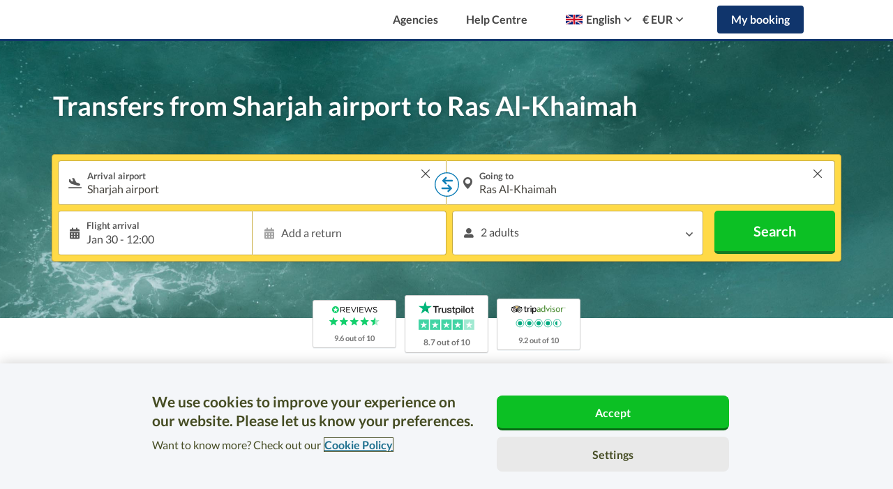

--- FILE ---
content_type: text/html; charset=UTF-8
request_url: https://www.suntransfers.com/sharjah-airport-to-ras-al-khaimah
body_size: 101516
content:
<!DOCTYPE html>
<html lang="en">

    <head>
    <link rel="shortcut icon" type="image/x-icon" href="https://worldwide-cdn.suntransfers.com/st-assets/branding/favicon/favicon.ico">

<link rel="icon" type="image/png" sizes="192x192" href="https://worldwide-cdn.suntransfers.com/st-assets/branding/favicon/android-icon_192x192.png">

        <link rel="apple-touch-icon" sizes="57x57" href="https://worldwide-cdn.suntransfers.com/st-assets/branding/favicon/apple-icon_57x57.png">
        <link rel="apple-touch-icon" sizes="60x60" href="https://worldwide-cdn.suntransfers.com/st-assets/branding/favicon/apple-icon_60x60.png">
        <link rel="apple-touch-icon" sizes="72x72" href="https://worldwide-cdn.suntransfers.com/st-assets/branding/favicon/apple-icon_72x72.png">
        <link rel="apple-touch-icon" sizes="76x76" href="https://worldwide-cdn.suntransfers.com/st-assets/branding/favicon/apple-icon_76x76.png">
        <link rel="apple-touch-icon" sizes="114x114" href="https://worldwide-cdn.suntransfers.com/st-assets/branding/favicon/apple-icon_114x114.png">
        <link rel="apple-touch-icon" sizes="120x120" href="https://worldwide-cdn.suntransfers.com/st-assets/branding/favicon/apple-icon_120x120.png">
        <link rel="apple-touch-icon" sizes="144x144" href="https://worldwide-cdn.suntransfers.com/st-assets/branding/favicon/apple-icon_144x144.png">
        <link rel="apple-touch-icon" sizes="152x152" href="https://worldwide-cdn.suntransfers.com/st-assets/branding/favicon/apple-icon_152x152.png">
        <link rel="apple-touch-icon" sizes="180x180" href="https://worldwide-cdn.suntransfers.com/st-assets/branding/favicon/apple-icon_180x180.png">

        <link rel="icon" type="image/png" sizes="16x16" href="https://worldwide-cdn.suntransfers.com/st-assets/branding/favicon/favicon_16x16.png">
        <link rel="icon" type="image/png" sizes="32x32" href="https://worldwide-cdn.suntransfers.com/st-assets/branding/favicon/favicon_32x32.png">
        <link rel="icon" type="image/png" sizes="96x96" href="https://worldwide-cdn.suntransfers.com/st-assets/branding/favicon/favicon_96x96.png">


            <!-- OneTrust Cookies Consent Notice start for suntransfers.com -->
<script src="https://cdn.cookielaw.org/consent/018e1dbf-daff-7784-b4bd-c2d0fc491d21/otSDKStub.js" data-document-language="true" type="text/javascript" charset="UTF-8" data-domain-script="018e1dbf-daff-7784-b4bd-c2d0fc491d21" ></script>
<script type="text/javascript">
    function OptanonWrapper() { }
</script>
<!-- OneTrust Cookies Consent Notice end for suntransfers.com -->
    
    
            <script src="https://js.sentry-cdn.com/da39081212d14dcb9f4c0abafb7c9748.min.js" crossorigin="anonymous"></script>
    
        <!-- Google Tag Manager -->
    <script>
        (function(w,d,s,l,i){
            w[l]=w[l]||[];
            w[l].push({'gtm.start': new Date().getTime(),event:'gtm.js'});
            var f=d.getElementsByTagName(s)[0],j=d.createElement(s),dl=l!='dataLayer'?'&l='+l:'';
            j.async=true;
            j.src='//www.googletagmanager.com/gtm.js?id='+i+dl;
            f.parentNode.insertBefore(j,f);
        })(window,document,'script','dataLayer','GTM-MQTWG4');
        <!-- End Google Tag Manager -->
    </script>
    <meta charset="utf-8">
    <meta http-equiv="Content-type" content="text/html;charset=UTF-8">
    <meta name="theme-color" content="#09AFEE"/>
    <meta name="viewport" content="width=device-width, initial-scale=1">
            <title>
        Transfers from Sharjah airport to Ras Al-Khaimah | Suntransfers.com    </title>
    
                                                                        
            
            <meta name="description"
                  content="Looking for transport for the 53.4 mile drive between Sharjah airport and Ras Al-Khaimah? Safe online bookings without fees✓ Excellent reputation✓ Value for money✓ Door-to-door service✓"/>

                    <meta http-equiv="X-UA-Compatible" content="IE=edge"><script type="text/javascript">(window.NREUM||(NREUM={})).init={privacy:{cookies_enabled:true},ajax:{deny_list:["bam.eu01.nr-data.net"]},feature_flags:["soft_nav"],distributed_tracing:{enabled:true}};(window.NREUM||(NREUM={})).loader_config={agentID:"538589980",accountID:"4018827",trustKey:"4018827",xpid:"UAYGWV5RDxAEUlhRBwMGX1c=",licenseKey:"NRJS-878252f10f2db8de4e2",applicationID:"469302193",browserID:"538589980"};;/*! For license information please see nr-loader-spa-1.308.0.min.js.LICENSE.txt */
(()=>{var e,t,r={384:(e,t,r)=>{"use strict";r.d(t,{NT:()=>a,US:()=>u,Zm:()=>o,bQ:()=>d,dV:()=>c,pV:()=>l});var n=r(6154),i=r(1863),s=r(1910);const a={beacon:"bam.nr-data.net",errorBeacon:"bam.nr-data.net"};function o(){return n.gm.NREUM||(n.gm.NREUM={}),void 0===n.gm.newrelic&&(n.gm.newrelic=n.gm.NREUM),n.gm.NREUM}function c(){let e=o();return e.o||(e.o={ST:n.gm.setTimeout,SI:n.gm.setImmediate||n.gm.setInterval,CT:n.gm.clearTimeout,XHR:n.gm.XMLHttpRequest,REQ:n.gm.Request,EV:n.gm.Event,PR:n.gm.Promise,MO:n.gm.MutationObserver,FETCH:n.gm.fetch,WS:n.gm.WebSocket},(0,s.i)(...Object.values(e.o))),e}function d(e,t){let r=o();r.initializedAgents??={},t.initializedAt={ms:(0,i.t)(),date:new Date},r.initializedAgents[e]=t}function u(e,t){o()[e]=t}function l(){return function(){let e=o();const t=e.info||{};e.info={beacon:a.beacon,errorBeacon:a.errorBeacon,...t}}(),function(){let e=o();const t=e.init||{};e.init={...t}}(),c(),function(){let e=o();const t=e.loader_config||{};e.loader_config={...t}}(),o()}},782:(e,t,r)=>{"use strict";r.d(t,{T:()=>n});const n=r(860).K7.pageViewTiming},860:(e,t,r)=>{"use strict";r.d(t,{$J:()=>u,K7:()=>c,P3:()=>d,XX:()=>i,Yy:()=>o,df:()=>s,qY:()=>n,v4:()=>a});const n="events",i="jserrors",s="browser/blobs",a="rum",o="browser/logs",c={ajax:"ajax",genericEvents:"generic_events",jserrors:i,logging:"logging",metrics:"metrics",pageAction:"page_action",pageViewEvent:"page_view_event",pageViewTiming:"page_view_timing",sessionReplay:"session_replay",sessionTrace:"session_trace",softNav:"soft_navigations",spa:"spa"},d={[c.pageViewEvent]:1,[c.pageViewTiming]:2,[c.metrics]:3,[c.jserrors]:4,[c.spa]:5,[c.ajax]:6,[c.sessionTrace]:7,[c.softNav]:8,[c.sessionReplay]:9,[c.logging]:10,[c.genericEvents]:11},u={[c.pageViewEvent]:a,[c.pageViewTiming]:n,[c.ajax]:n,[c.spa]:n,[c.softNav]:n,[c.metrics]:i,[c.jserrors]:i,[c.sessionTrace]:s,[c.sessionReplay]:s,[c.logging]:o,[c.genericEvents]:"ins"}},944:(e,t,r)=>{"use strict";r.d(t,{R:()=>i});var n=r(3241);function i(e,t){"function"==typeof console.debug&&(console.debug("New Relic Warning: https://github.com/newrelic/newrelic-browser-agent/blob/main/docs/warning-codes.md#".concat(e),t),(0,n.W)({agentIdentifier:null,drained:null,type:"data",name:"warn",feature:"warn",data:{code:e,secondary:t}}))}},993:(e,t,r)=>{"use strict";r.d(t,{A$:()=>s,ET:()=>a,TZ:()=>o,p_:()=>i});var n=r(860);const i={ERROR:"ERROR",WARN:"WARN",INFO:"INFO",DEBUG:"DEBUG",TRACE:"TRACE"},s={OFF:0,ERROR:1,WARN:2,INFO:3,DEBUG:4,TRACE:5},a="log",o=n.K7.logging},1541:(e,t,r)=>{"use strict";r.d(t,{U:()=>i,f:()=>n});const n={MFE:"MFE",BA:"BA"};function i(e,t){if(2!==t?.harvestEndpointVersion)return{};const r=t.agentRef.runtime.appMetadata.agents[0].entityGuid;return e?{"source.id":e.id,"source.name":e.name,"source.type":e.type,"parent.id":e.parent?.id||r,"parent.type":e.parent?.type||n.BA}:{"entity.guid":r,appId:t.agentRef.info.applicationID}}},1687:(e,t,r)=>{"use strict";r.d(t,{Ak:()=>d,Ze:()=>h,x3:()=>u});var n=r(3241),i=r(7836),s=r(3606),a=r(860),o=r(2646);const c={};function d(e,t){const r={staged:!1,priority:a.P3[t]||0};l(e),c[e].get(t)||c[e].set(t,r)}function u(e,t){e&&c[e]&&(c[e].get(t)&&c[e].delete(t),p(e,t,!1),c[e].size&&f(e))}function l(e){if(!e)throw new Error("agentIdentifier required");c[e]||(c[e]=new Map)}function h(e="",t="feature",r=!1){if(l(e),!e||!c[e].get(t)||r)return p(e,t);c[e].get(t).staged=!0,f(e)}function f(e){const t=Array.from(c[e]);t.every(([e,t])=>t.staged)&&(t.sort((e,t)=>e[1].priority-t[1].priority),t.forEach(([t])=>{c[e].delete(t),p(e,t)}))}function p(e,t,r=!0){const a=e?i.ee.get(e):i.ee,c=s.i.handlers;if(!a.aborted&&a.backlog&&c){if((0,n.W)({agentIdentifier:e,type:"lifecycle",name:"drain",feature:t}),r){const e=a.backlog[t],r=c[t];if(r){for(let t=0;e&&t<e.length;++t)g(e[t],r);Object.entries(r).forEach(([e,t])=>{Object.values(t||{}).forEach(t=>{t[0]?.on&&t[0]?.context()instanceof o.y&&t[0].on(e,t[1])})})}}a.isolatedBacklog||delete c[t],a.backlog[t]=null,a.emit("drain-"+t,[])}}function g(e,t){var r=e[1];Object.values(t[r]||{}).forEach(t=>{var r=e[0];if(t[0]===r){var n=t[1],i=e[3],s=e[2];n.apply(i,s)}})}},1738:(e,t,r)=>{"use strict";r.d(t,{U:()=>f,Y:()=>h});var n=r(3241),i=r(9908),s=r(1863),a=r(944),o=r(5701),c=r(3969),d=r(8362),u=r(860),l=r(4261);function h(e,t,r,s){const h=s||r;!h||h[e]&&h[e]!==d.d.prototype[e]||(h[e]=function(){(0,i.p)(c.xV,["API/"+e+"/called"],void 0,u.K7.metrics,r.ee),(0,n.W)({agentIdentifier:r.agentIdentifier,drained:!!o.B?.[r.agentIdentifier],type:"data",name:"api",feature:l.Pl+e,data:{}});try{return t.apply(this,arguments)}catch(e){(0,a.R)(23,e)}})}function f(e,t,r,n,a){const o=e.info;null===r?delete o.jsAttributes[t]:o.jsAttributes[t]=r,(a||null===r)&&(0,i.p)(l.Pl+n,[(0,s.t)(),t,r],void 0,"session",e.ee)}},1741:(e,t,r)=>{"use strict";r.d(t,{W:()=>s});var n=r(944),i=r(4261);class s{#e(e,...t){if(this[e]!==s.prototype[e])return this[e](...t);(0,n.R)(35,e)}addPageAction(e,t){return this.#e(i.hG,e,t)}register(e){return this.#e(i.eY,e)}recordCustomEvent(e,t){return this.#e(i.fF,e,t)}setPageViewName(e,t){return this.#e(i.Fw,e,t)}setCustomAttribute(e,t,r){return this.#e(i.cD,e,t,r)}noticeError(e,t){return this.#e(i.o5,e,t)}setUserId(e,t=!1){return this.#e(i.Dl,e,t)}setApplicationVersion(e){return this.#e(i.nb,e)}setErrorHandler(e){return this.#e(i.bt,e)}addRelease(e,t){return this.#e(i.k6,e,t)}log(e,t){return this.#e(i.$9,e,t)}start(){return this.#e(i.d3)}finished(e){return this.#e(i.BL,e)}recordReplay(){return this.#e(i.CH)}pauseReplay(){return this.#e(i.Tb)}addToTrace(e){return this.#e(i.U2,e)}setCurrentRouteName(e){return this.#e(i.PA,e)}interaction(e){return this.#e(i.dT,e)}wrapLogger(e,t,r){return this.#e(i.Wb,e,t,r)}measure(e,t){return this.#e(i.V1,e,t)}consent(e){return this.#e(i.Pv,e)}}},1863:(e,t,r)=>{"use strict";function n(){return Math.floor(performance.now())}r.d(t,{t:()=>n})},1910:(e,t,r)=>{"use strict";r.d(t,{i:()=>s});var n=r(944);const i=new Map;function s(...e){return e.every(e=>{if(i.has(e))return i.get(e);const t="function"==typeof e?e.toString():"",r=t.includes("[native code]"),s=t.includes("nrWrapper");return r||s||(0,n.R)(64,e?.name||t),i.set(e,r),r})}},2555:(e,t,r)=>{"use strict";r.d(t,{D:()=>o,f:()=>a});var n=r(384),i=r(8122);const s={beacon:n.NT.beacon,errorBeacon:n.NT.errorBeacon,licenseKey:void 0,applicationID:void 0,sa:void 0,queueTime:void 0,applicationTime:void 0,ttGuid:void 0,user:void 0,account:void 0,product:void 0,extra:void 0,jsAttributes:{},userAttributes:void 0,atts:void 0,transactionName:void 0,tNamePlain:void 0};function a(e){try{return!!e.licenseKey&&!!e.errorBeacon&&!!e.applicationID}catch(e){return!1}}const o=e=>(0,i.a)(e,s)},2614:(e,t,r)=>{"use strict";r.d(t,{BB:()=>a,H3:()=>n,g:()=>d,iL:()=>c,tS:()=>o,uh:()=>i,wk:()=>s});const n="NRBA",i="SESSION",s=144e5,a=18e5,o={STARTED:"session-started",PAUSE:"session-pause",RESET:"session-reset",RESUME:"session-resume",UPDATE:"session-update"},c={SAME_TAB:"same-tab",CROSS_TAB:"cross-tab"},d={OFF:0,FULL:1,ERROR:2}},2646:(e,t,r)=>{"use strict";r.d(t,{y:()=>n});class n{constructor(e){this.contextId=e}}},2843:(e,t,r)=>{"use strict";r.d(t,{G:()=>s,u:()=>i});var n=r(3878);function i(e,t=!1,r,i){(0,n.DD)("visibilitychange",function(){if(t)return void("hidden"===document.visibilityState&&e());e(document.visibilityState)},r,i)}function s(e,t,r){(0,n.sp)("pagehide",e,t,r)}},3241:(e,t,r)=>{"use strict";r.d(t,{W:()=>s});var n=r(6154);const i="newrelic";function s(e={}){try{n.gm.dispatchEvent(new CustomEvent(i,{detail:e}))}catch(e){}}},3304:(e,t,r)=>{"use strict";r.d(t,{A:()=>s});var n=r(7836);const i=()=>{const e=new WeakSet;return(t,r)=>{if("object"==typeof r&&null!==r){if(e.has(r))return;e.add(r)}return r}};function s(e){try{return JSON.stringify(e,i())??""}catch(e){try{n.ee.emit("internal-error",[e])}catch(e){}return""}}},3333:(e,t,r)=>{"use strict";r.d(t,{$v:()=>u,TZ:()=>n,Xh:()=>c,Zp:()=>i,kd:()=>d,mq:()=>o,nf:()=>a,qN:()=>s});const n=r(860).K7.genericEvents,i=["auxclick","click","copy","keydown","paste","scrollend"],s=["focus","blur"],a=4,o=1e3,c=2e3,d=["PageAction","UserAction","BrowserPerformance"],u={RESOURCES:"experimental.resources",REGISTER:"register"}},3434:(e,t,r)=>{"use strict";r.d(t,{Jt:()=>s,YM:()=>d});var n=r(7836),i=r(5607);const s="nr@original:".concat(i.W),a=50;var o=Object.prototype.hasOwnProperty,c=!1;function d(e,t){return e||(e=n.ee),r.inPlace=function(e,t,n,i,s){n||(n="");const a="-"===n.charAt(0);for(let o=0;o<t.length;o++){const c=t[o],d=e[c];l(d)||(e[c]=r(d,a?c+n:n,i,c,s))}},r.flag=s,r;function r(t,r,n,c,d){return l(t)?t:(r||(r=""),nrWrapper[s]=t,function(e,t,r){if(Object.defineProperty&&Object.keys)try{return Object.keys(e).forEach(function(r){Object.defineProperty(t,r,{get:function(){return e[r]},set:function(t){return e[r]=t,t}})}),t}catch(e){u([e],r)}for(var n in e)o.call(e,n)&&(t[n]=e[n])}(t,nrWrapper,e),nrWrapper);function nrWrapper(){var s,o,l,h;let f;try{o=this,s=[...arguments],l="function"==typeof n?n(s,o):n||{}}catch(t){u([t,"",[s,o,c],l],e)}i(r+"start",[s,o,c],l,d);const p=performance.now();let g;try{return h=t.apply(o,s),g=performance.now(),h}catch(e){throw g=performance.now(),i(r+"err",[s,o,e],l,d),f=e,f}finally{const e=g-p,t={start:p,end:g,duration:e,isLongTask:e>=a,methodName:c,thrownError:f};t.isLongTask&&i("long-task",[t,o],l,d),i(r+"end",[s,o,h],l,d)}}}function i(r,n,i,s){if(!c||t){var a=c;c=!0;try{e.emit(r,n,i,t,s)}catch(t){u([t,r,n,i],e)}c=a}}}function u(e,t){t||(t=n.ee);try{t.emit("internal-error",e)}catch(e){}}function l(e){return!(e&&"function"==typeof e&&e.apply&&!e[s])}},3606:(e,t,r)=>{"use strict";r.d(t,{i:()=>s});var n=r(9908);s.on=a;var i=s.handlers={};function s(e,t,r,s){a(s||n.d,i,e,t,r)}function a(e,t,r,i,s){s||(s="feature"),e||(e=n.d);var a=t[s]=t[s]||{};(a[r]=a[r]||[]).push([e,i])}},3738:(e,t,r)=>{"use strict";r.d(t,{He:()=>i,Kp:()=>o,Lc:()=>d,Rz:()=>u,TZ:()=>n,bD:()=>s,d3:()=>a,jx:()=>l,sl:()=>h,uP:()=>c});const n=r(860).K7.sessionTrace,i="bstResource",s="resource",a="-start",o="-end",c="fn"+a,d="fn"+o,u="pushState",l=1e3,h=3e4},3785:(e,t,r)=>{"use strict";r.d(t,{R:()=>c,b:()=>d});var n=r(9908),i=r(1863),s=r(860),a=r(3969),o=r(993);function c(e,t,r={},c=o.p_.INFO,d=!0,u,l=(0,i.t)()){(0,n.p)(a.xV,["API/logging/".concat(c.toLowerCase(),"/called")],void 0,s.K7.metrics,e),(0,n.p)(o.ET,[l,t,r,c,d,u],void 0,s.K7.logging,e)}function d(e){return"string"==typeof e&&Object.values(o.p_).some(t=>t===e.toUpperCase().trim())}},3878:(e,t,r)=>{"use strict";function n(e,t){return{capture:e,passive:!1,signal:t}}function i(e,t,r=!1,i){window.addEventListener(e,t,n(r,i))}function s(e,t,r=!1,i){document.addEventListener(e,t,n(r,i))}r.d(t,{DD:()=>s,jT:()=>n,sp:()=>i})},3962:(e,t,r)=>{"use strict";r.d(t,{AM:()=>a,O2:()=>l,OV:()=>s,Qu:()=>h,TZ:()=>c,ih:()=>f,pP:()=>o,t1:()=>u,tC:()=>i,wD:()=>d});var n=r(860);const i=["click","keydown","submit"],s="popstate",a="api",o="initialPageLoad",c=n.K7.softNav,d=5e3,u=500,l={INITIAL_PAGE_LOAD:"",ROUTE_CHANGE:1,UNSPECIFIED:2},h={INTERACTION:1,AJAX:2,CUSTOM_END:3,CUSTOM_TRACER:4},f={IP:"in progress",PF:"pending finish",FIN:"finished",CAN:"cancelled"}},3969:(e,t,r)=>{"use strict";r.d(t,{TZ:()=>n,XG:()=>o,rs:()=>i,xV:()=>a,z_:()=>s});const n=r(860).K7.metrics,i="sm",s="cm",a="storeSupportabilityMetrics",o="storeEventMetrics"},4234:(e,t,r)=>{"use strict";r.d(t,{W:()=>s});var n=r(7836),i=r(1687);class s{constructor(e,t){this.agentIdentifier=e,this.ee=n.ee.get(e),this.featureName=t,this.blocked=!1}deregisterDrain(){(0,i.x3)(this.agentIdentifier,this.featureName)}}},4261:(e,t,r)=>{"use strict";r.d(t,{$9:()=>u,BL:()=>c,CH:()=>p,Dl:()=>R,Fw:()=>w,PA:()=>v,Pl:()=>n,Pv:()=>A,Tb:()=>h,U2:()=>a,V1:()=>E,Wb:()=>T,bt:()=>y,cD:()=>b,d3:()=>x,dT:()=>d,eY:()=>g,fF:()=>f,hG:()=>s,hw:()=>i,k6:()=>o,nb:()=>m,o5:()=>l});const n="api-",i=n+"ixn-",s="addPageAction",a="addToTrace",o="addRelease",c="finished",d="interaction",u="log",l="noticeError",h="pauseReplay",f="recordCustomEvent",p="recordReplay",g="register",m="setApplicationVersion",v="setCurrentRouteName",b="setCustomAttribute",y="setErrorHandler",w="setPageViewName",R="setUserId",x="start",T="wrapLogger",E="measure",A="consent"},5205:(e,t,r)=>{"use strict";r.d(t,{j:()=>S});var n=r(384),i=r(1741);var s=r(2555),a=r(3333);const o=e=>{if(!e||"string"!=typeof e)return!1;try{document.createDocumentFragment().querySelector(e)}catch{return!1}return!0};var c=r(2614),d=r(944),u=r(8122);const l="[data-nr-mask]",h=e=>(0,u.a)(e,(()=>{const e={feature_flags:[],experimental:{allow_registered_children:!1,resources:!1},mask_selector:"*",block_selector:"[data-nr-block]",mask_input_options:{color:!1,date:!1,"datetime-local":!1,email:!1,month:!1,number:!1,range:!1,search:!1,tel:!1,text:!1,time:!1,url:!1,week:!1,textarea:!1,select:!1,password:!0}};return{ajax:{deny_list:void 0,block_internal:!0,enabled:!0,autoStart:!0},api:{get allow_registered_children(){return e.feature_flags.includes(a.$v.REGISTER)||e.experimental.allow_registered_children},set allow_registered_children(t){e.experimental.allow_registered_children=t},duplicate_registered_data:!1},browser_consent_mode:{enabled:!1},distributed_tracing:{enabled:void 0,exclude_newrelic_header:void 0,cors_use_newrelic_header:void 0,cors_use_tracecontext_headers:void 0,allowed_origins:void 0},get feature_flags(){return e.feature_flags},set feature_flags(t){e.feature_flags=t},generic_events:{enabled:!0,autoStart:!0},harvest:{interval:30},jserrors:{enabled:!0,autoStart:!0},logging:{enabled:!0,autoStart:!0},metrics:{enabled:!0,autoStart:!0},obfuscate:void 0,page_action:{enabled:!0},page_view_event:{enabled:!0,autoStart:!0},page_view_timing:{enabled:!0,autoStart:!0},performance:{capture_marks:!1,capture_measures:!1,capture_detail:!0,resources:{get enabled(){return e.feature_flags.includes(a.$v.RESOURCES)||e.experimental.resources},set enabled(t){e.experimental.resources=t},asset_types:[],first_party_domains:[],ignore_newrelic:!0}},privacy:{cookies_enabled:!0},proxy:{assets:void 0,beacon:void 0},session:{expiresMs:c.wk,inactiveMs:c.BB},session_replay:{autoStart:!0,enabled:!1,preload:!1,sampling_rate:10,error_sampling_rate:100,collect_fonts:!1,inline_images:!1,fix_stylesheets:!0,mask_all_inputs:!0,get mask_text_selector(){return e.mask_selector},set mask_text_selector(t){o(t)?e.mask_selector="".concat(t,",").concat(l):""===t||null===t?e.mask_selector=l:(0,d.R)(5,t)},get block_class(){return"nr-block"},get ignore_class(){return"nr-ignore"},get mask_text_class(){return"nr-mask"},get block_selector(){return e.block_selector},set block_selector(t){o(t)?e.block_selector+=",".concat(t):""!==t&&(0,d.R)(6,t)},get mask_input_options(){return e.mask_input_options},set mask_input_options(t){t&&"object"==typeof t?e.mask_input_options={...t,password:!0}:(0,d.R)(7,t)}},session_trace:{enabled:!0,autoStart:!0},soft_navigations:{enabled:!0,autoStart:!0},spa:{enabled:!0,autoStart:!0},ssl:void 0,user_actions:{enabled:!0,elementAttributes:["id","className","tagName","type"]}}})());var f=r(6154),p=r(9324);let g=0;const m={buildEnv:p.F3,distMethod:p.Xs,version:p.xv,originTime:f.WN},v={consented:!1},b={appMetadata:{},get consented(){return this.session?.state?.consent||v.consented},set consented(e){v.consented=e},customTransaction:void 0,denyList:void 0,disabled:!1,harvester:void 0,isolatedBacklog:!1,isRecording:!1,loaderType:void 0,maxBytes:3e4,obfuscator:void 0,onerror:void 0,ptid:void 0,releaseIds:{},session:void 0,timeKeeper:void 0,registeredEntities:[],jsAttributesMetadata:{bytes:0},get harvestCount(){return++g}},y=e=>{const t=(0,u.a)(e,b),r=Object.keys(m).reduce((e,t)=>(e[t]={value:m[t],writable:!1,configurable:!0,enumerable:!0},e),{});return Object.defineProperties(t,r)};var w=r(5701);const R=e=>{const t=e.startsWith("http");e+="/",r.p=t?e:"https://"+e};var x=r(7836),T=r(3241);const E={accountID:void 0,trustKey:void 0,agentID:void 0,licenseKey:void 0,applicationID:void 0,xpid:void 0},A=e=>(0,u.a)(e,E),_=new Set;function S(e,t={},r,a){let{init:o,info:c,loader_config:d,runtime:u={},exposed:l=!0}=t;if(!c){const e=(0,n.pV)();o=e.init,c=e.info,d=e.loader_config}e.init=h(o||{}),e.loader_config=A(d||{}),c.jsAttributes??={},f.bv&&(c.jsAttributes.isWorker=!0),e.info=(0,s.D)(c);const p=e.init,g=[c.beacon,c.errorBeacon];_.has(e.agentIdentifier)||(p.proxy.assets&&(R(p.proxy.assets),g.push(p.proxy.assets)),p.proxy.beacon&&g.push(p.proxy.beacon),e.beacons=[...g],function(e){const t=(0,n.pV)();Object.getOwnPropertyNames(i.W.prototype).forEach(r=>{const n=i.W.prototype[r];if("function"!=typeof n||"constructor"===n)return;let s=t[r];e[r]&&!1!==e.exposed&&"micro-agent"!==e.runtime?.loaderType&&(t[r]=(...t)=>{const n=e[r](...t);return s?s(...t):n})})}(e),(0,n.US)("activatedFeatures",w.B)),u.denyList=[...p.ajax.deny_list||[],...p.ajax.block_internal?g:[]],u.ptid=e.agentIdentifier,u.loaderType=r,e.runtime=y(u),_.has(e.agentIdentifier)||(e.ee=x.ee.get(e.agentIdentifier),e.exposed=l,(0,T.W)({agentIdentifier:e.agentIdentifier,drained:!!w.B?.[e.agentIdentifier],type:"lifecycle",name:"initialize",feature:void 0,data:e.config})),_.add(e.agentIdentifier)}},5270:(e,t,r)=>{"use strict";r.d(t,{Aw:()=>a,SR:()=>s,rF:()=>o});var n=r(384),i=r(7767);function s(e){return!!(0,n.dV)().o.MO&&(0,i.V)(e)&&!0===e?.session_trace.enabled}function a(e){return!0===e?.session_replay.preload&&s(e)}function o(e,t){try{if("string"==typeof t?.type){if("password"===t.type.toLowerCase())return"*".repeat(e?.length||0);if(void 0!==t?.dataset?.nrUnmask||t?.classList?.contains("nr-unmask"))return e}}catch(e){}return"string"==typeof e?e.replace(/[\S]/g,"*"):"*".repeat(e?.length||0)}},5289:(e,t,r)=>{"use strict";r.d(t,{GG:()=>a,Qr:()=>c,sB:()=>o});var n=r(3878),i=r(6389);function s(){return"undefined"==typeof document||"complete"===document.readyState}function a(e,t){if(s())return e();const r=(0,i.J)(e),a=setInterval(()=>{s()&&(clearInterval(a),r())},500);(0,n.sp)("load",r,t)}function o(e){if(s())return e();(0,n.DD)("DOMContentLoaded",e)}function c(e){if(s())return e();(0,n.sp)("popstate",e)}},5607:(e,t,r)=>{"use strict";r.d(t,{W:()=>n});const n=(0,r(9566).bz)()},5701:(e,t,r)=>{"use strict";r.d(t,{B:()=>s,t:()=>a});var n=r(3241);const i=new Set,s={};function a(e,t){const r=t.agentIdentifier;s[r]??={},e&&"object"==typeof e&&(i.has(r)||(t.ee.emit("rumresp",[e]),s[r]=e,i.add(r),(0,n.W)({agentIdentifier:r,loaded:!0,drained:!0,type:"lifecycle",name:"load",feature:void 0,data:e})))}},6154:(e,t,r)=>{"use strict";r.d(t,{OF:()=>d,RI:()=>i,WN:()=>h,bv:()=>s,eN:()=>f,gm:()=>a,lR:()=>l,m:()=>c,mw:()=>o,sb:()=>u});var n=r(1863);const i="undefined"!=typeof window&&!!window.document,s="undefined"!=typeof WorkerGlobalScope&&("undefined"!=typeof self&&self instanceof WorkerGlobalScope&&self.navigator instanceof WorkerNavigator||"undefined"!=typeof globalThis&&globalThis instanceof WorkerGlobalScope&&globalThis.navigator instanceof WorkerNavigator),a=i?window:"undefined"!=typeof WorkerGlobalScope&&("undefined"!=typeof self&&self instanceof WorkerGlobalScope&&self||"undefined"!=typeof globalThis&&globalThis instanceof WorkerGlobalScope&&globalThis),o=Boolean("hidden"===a?.document?.visibilityState),c=""+a?.location,d=/iPad|iPhone|iPod/.test(a.navigator?.userAgent),u=d&&"undefined"==typeof SharedWorker,l=(()=>{const e=a.navigator?.userAgent?.match(/Firefox[/\s](\d+\.\d+)/);return Array.isArray(e)&&e.length>=2?+e[1]:0})(),h=Date.now()-(0,n.t)(),f=()=>"undefined"!=typeof PerformanceNavigationTiming&&a?.performance?.getEntriesByType("navigation")?.[0]?.responseStart},6344:(e,t,r)=>{"use strict";r.d(t,{BB:()=>u,Qb:()=>l,TZ:()=>i,Ug:()=>a,Vh:()=>s,_s:()=>o,bc:()=>d,yP:()=>c});var n=r(2614);const i=r(860).K7.sessionReplay,s="errorDuringReplay",a=.12,o={DomContentLoaded:0,Load:1,FullSnapshot:2,IncrementalSnapshot:3,Meta:4,Custom:5},c={[n.g.ERROR]:15e3,[n.g.FULL]:3e5,[n.g.OFF]:0},d={RESET:{message:"Session was reset",sm:"Reset"},IMPORT:{message:"Recorder failed to import",sm:"Import"},TOO_MANY:{message:"429: Too Many Requests",sm:"Too-Many"},TOO_BIG:{message:"Payload was too large",sm:"Too-Big"},CROSS_TAB:{message:"Session Entity was set to OFF on another tab",sm:"Cross-Tab"},ENTITLEMENTS:{message:"Session Replay is not allowed and will not be started",sm:"Entitlement"}},u=5e3,l={API:"api",RESUME:"resume",SWITCH_TO_FULL:"switchToFull",INITIALIZE:"initialize",PRELOAD:"preload"}},6389:(e,t,r)=>{"use strict";function n(e,t=500,r={}){const n=r?.leading||!1;let i;return(...r)=>{n&&void 0===i&&(e.apply(this,r),i=setTimeout(()=>{i=clearTimeout(i)},t)),n||(clearTimeout(i),i=setTimeout(()=>{e.apply(this,r)},t))}}function i(e){let t=!1;return(...r)=>{t||(t=!0,e.apply(this,r))}}r.d(t,{J:()=>i,s:()=>n})},6630:(e,t,r)=>{"use strict";r.d(t,{T:()=>n});const n=r(860).K7.pageViewEvent},6774:(e,t,r)=>{"use strict";r.d(t,{T:()=>n});const n=r(860).K7.jserrors},7295:(e,t,r)=>{"use strict";r.d(t,{Xv:()=>a,gX:()=>i,iW:()=>s});var n=[];function i(e){if(!e||s(e))return!1;if(0===n.length)return!0;if("*"===n[0].hostname)return!1;for(var t=0;t<n.length;t++){var r=n[t];if(r.hostname.test(e.hostname)&&r.pathname.test(e.pathname))return!1}return!0}function s(e){return void 0===e.hostname}function a(e){if(n=[],e&&e.length)for(var t=0;t<e.length;t++){let r=e[t];if(!r)continue;if("*"===r)return void(n=[{hostname:"*"}]);0===r.indexOf("http://")?r=r.substring(7):0===r.indexOf("https://")&&(r=r.substring(8));const i=r.indexOf("/");let s,a;i>0?(s=r.substring(0,i),a=r.substring(i)):(s=r,a="*");let[c]=s.split(":");n.push({hostname:o(c),pathname:o(a,!0)})}}function o(e,t=!1){const r=e.replace(/[.+?^${}()|[\]\\]/g,e=>"\\"+e).replace(/\*/g,".*?");return new RegExp((t?"^":"")+r+"$")}},7485:(e,t,r)=>{"use strict";r.d(t,{D:()=>i});var n=r(6154);function i(e){if(0===(e||"").indexOf("data:"))return{protocol:"data"};try{const t=new URL(e,location.href),r={port:t.port,hostname:t.hostname,pathname:t.pathname,search:t.search,protocol:t.protocol.slice(0,t.protocol.indexOf(":")),sameOrigin:t.protocol===n.gm?.location?.protocol&&t.host===n.gm?.location?.host};return r.port&&""!==r.port||("http:"===t.protocol&&(r.port="80"),"https:"===t.protocol&&(r.port="443")),r.pathname&&""!==r.pathname?r.pathname.startsWith("/")||(r.pathname="/".concat(r.pathname)):r.pathname="/",r}catch(e){return{}}}},7699:(e,t,r)=>{"use strict";r.d(t,{It:()=>s,KC:()=>o,No:()=>i,qh:()=>a});var n=r(860);const i=16e3,s=1e6,a="SESSION_ERROR",o={[n.K7.logging]:!0,[n.K7.genericEvents]:!1,[n.K7.jserrors]:!1,[n.K7.ajax]:!1}},7767:(e,t,r)=>{"use strict";r.d(t,{V:()=>i});var n=r(6154);const i=e=>n.RI&&!0===e?.privacy.cookies_enabled},7836:(e,t,r)=>{"use strict";r.d(t,{P:()=>o,ee:()=>c});var n=r(384),i=r(8990),s=r(2646),a=r(5607);const o="nr@context:".concat(a.W),c=function e(t,r){var n={},a={},u={},l=!1;try{l=16===r.length&&d.initializedAgents?.[r]?.runtime.isolatedBacklog}catch(e){}var h={on:p,addEventListener:p,removeEventListener:function(e,t){var r=n[e];if(!r)return;for(var i=0;i<r.length;i++)r[i]===t&&r.splice(i,1)},emit:function(e,r,n,i,s){!1!==s&&(s=!0);if(c.aborted&&!i)return;t&&s&&t.emit(e,r,n);var o=f(n);g(e).forEach(e=>{e.apply(o,r)});var d=v()[a[e]];d&&d.push([h,e,r,o]);return o},get:m,listeners:g,context:f,buffer:function(e,t){const r=v();if(t=t||"feature",h.aborted)return;Object.entries(e||{}).forEach(([e,n])=>{a[n]=t,t in r||(r[t]=[])})},abort:function(){h._aborted=!0,Object.keys(h.backlog).forEach(e=>{delete h.backlog[e]})},isBuffering:function(e){return!!v()[a[e]]},debugId:r,backlog:l?{}:t&&"object"==typeof t.backlog?t.backlog:{},isolatedBacklog:l};return Object.defineProperty(h,"aborted",{get:()=>{let e=h._aborted||!1;return e||(t&&(e=t.aborted),e)}}),h;function f(e){return e&&e instanceof s.y?e:e?(0,i.I)(e,o,()=>new s.y(o)):new s.y(o)}function p(e,t){n[e]=g(e).concat(t)}function g(e){return n[e]||[]}function m(t){return u[t]=u[t]||e(h,t)}function v(){return h.backlog}}(void 0,"globalEE"),d=(0,n.Zm)();d.ee||(d.ee=c)},8122:(e,t,r)=>{"use strict";r.d(t,{a:()=>i});var n=r(944);function i(e,t){try{if(!e||"object"!=typeof e)return(0,n.R)(3);if(!t||"object"!=typeof t)return(0,n.R)(4);const r=Object.create(Object.getPrototypeOf(t),Object.getOwnPropertyDescriptors(t)),s=0===Object.keys(r).length?e:r;for(let a in s)if(void 0!==e[a])try{if(null===e[a]){r[a]=null;continue}Array.isArray(e[a])&&Array.isArray(t[a])?r[a]=Array.from(new Set([...e[a],...t[a]])):"object"==typeof e[a]&&"object"==typeof t[a]?r[a]=i(e[a],t[a]):r[a]=e[a]}catch(e){r[a]||(0,n.R)(1,e)}return r}catch(e){(0,n.R)(2,e)}}},8139:(e,t,r)=>{"use strict";r.d(t,{u:()=>h});var n=r(7836),i=r(3434),s=r(8990),a=r(6154);const o={},c=a.gm.XMLHttpRequest,d="addEventListener",u="removeEventListener",l="nr@wrapped:".concat(n.P);function h(e){var t=function(e){return(e||n.ee).get("events")}(e);if(o[t.debugId]++)return t;o[t.debugId]=1;var r=(0,i.YM)(t,!0);function h(e){r.inPlace(e,[d,u],"-",p)}function p(e,t){return e[1]}return"getPrototypeOf"in Object&&(a.RI&&f(document,h),c&&f(c.prototype,h),f(a.gm,h)),t.on(d+"-start",function(e,t){var n=e[1];if(null!==n&&("function"==typeof n||"object"==typeof n)&&"newrelic"!==e[0]){var i=(0,s.I)(n,l,function(){var e={object:function(){if("function"!=typeof n.handleEvent)return;return n.handleEvent.apply(n,arguments)},function:n}[typeof n];return e?r(e,"fn-",null,e.name||"anonymous"):n});this.wrapped=e[1]=i}}),t.on(u+"-start",function(e){e[1]=this.wrapped||e[1]}),t}function f(e,t,...r){let n=e;for(;"object"==typeof n&&!Object.prototype.hasOwnProperty.call(n,d);)n=Object.getPrototypeOf(n);n&&t(n,...r)}},8362:(e,t,r)=>{"use strict";r.d(t,{d:()=>s});var n=r(9566),i=r(1741);class s extends i.W{agentIdentifier=(0,n.LA)(16)}},8374:(e,t,r)=>{r.nc=(()=>{try{return document?.currentScript?.nonce}catch(e){}return""})()},8990:(e,t,r)=>{"use strict";r.d(t,{I:()=>i});var n=Object.prototype.hasOwnProperty;function i(e,t,r){if(n.call(e,t))return e[t];var i=r();if(Object.defineProperty&&Object.keys)try{return Object.defineProperty(e,t,{value:i,writable:!0,enumerable:!1}),i}catch(e){}return e[t]=i,i}},9119:(e,t,r)=>{"use strict";r.d(t,{L:()=>s});var n=/([^?#]*)[^#]*(#[^?]*|$).*/,i=/([^?#]*)().*/;function s(e,t){return e?e.replace(t?n:i,"$1$2"):e}},9300:(e,t,r)=>{"use strict";r.d(t,{T:()=>n});const n=r(860).K7.ajax},9324:(e,t,r)=>{"use strict";r.d(t,{AJ:()=>a,F3:()=>i,Xs:()=>s,Yq:()=>o,xv:()=>n});const n="1.308.0",i="PROD",s="CDN",a="@newrelic/rrweb",o="1.0.1"},9566:(e,t,r)=>{"use strict";r.d(t,{LA:()=>o,ZF:()=>c,bz:()=>a,el:()=>d});var n=r(6154);const i="xxxxxxxx-xxxx-4xxx-yxxx-xxxxxxxxxxxx";function s(e,t){return e?15&e[t]:16*Math.random()|0}function a(){const e=n.gm?.crypto||n.gm?.msCrypto;let t,r=0;return e&&e.getRandomValues&&(t=e.getRandomValues(new Uint8Array(30))),i.split("").map(e=>"x"===e?s(t,r++).toString(16):"y"===e?(3&s()|8).toString(16):e).join("")}function o(e){const t=n.gm?.crypto||n.gm?.msCrypto;let r,i=0;t&&t.getRandomValues&&(r=t.getRandomValues(new Uint8Array(e)));const a=[];for(var o=0;o<e;o++)a.push(s(r,i++).toString(16));return a.join("")}function c(){return o(16)}function d(){return o(32)}},9908:(e,t,r)=>{"use strict";r.d(t,{d:()=>n,p:()=>i});var n=r(7836).ee.get("handle");function i(e,t,r,i,s){s?(s.buffer([e],i),s.emit(e,t,r)):(n.buffer([e],i),n.emit(e,t,r))}}},n={};function i(e){var t=n[e];if(void 0!==t)return t.exports;var s=n[e]={exports:{}};return r[e](s,s.exports,i),s.exports}i.m=r,i.d=(e,t)=>{for(var r in t)i.o(t,r)&&!i.o(e,r)&&Object.defineProperty(e,r,{enumerable:!0,get:t[r]})},i.f={},i.e=e=>Promise.all(Object.keys(i.f).reduce((t,r)=>(i.f[r](e,t),t),[])),i.u=e=>({212:"nr-spa-compressor",249:"nr-spa-recorder",478:"nr-spa"}[e]+"-1.308.0.min.js"),i.o=(e,t)=>Object.prototype.hasOwnProperty.call(e,t),e={},t="NRBA-1.308.0.PROD:",i.l=(r,n,s,a)=>{if(e[r])e[r].push(n);else{var o,c;if(void 0!==s)for(var d=document.getElementsByTagName("script"),u=0;u<d.length;u++){var l=d[u];if(l.getAttribute("src")==r||l.getAttribute("data-webpack")==t+s){o=l;break}}if(!o){c=!0;var h={478:"sha512-RSfSVnmHk59T/uIPbdSE0LPeqcEdF4/+XhfJdBuccH5rYMOEZDhFdtnh6X6nJk7hGpzHd9Ujhsy7lZEz/ORYCQ==",249:"sha512-ehJXhmntm85NSqW4MkhfQqmeKFulra3klDyY0OPDUE+sQ3GokHlPh1pmAzuNy//3j4ac6lzIbmXLvGQBMYmrkg==",212:"sha512-B9h4CR46ndKRgMBcK+j67uSR2RCnJfGefU+A7FrgR/k42ovXy5x/MAVFiSvFxuVeEk/pNLgvYGMp1cBSK/G6Fg=="};(o=document.createElement("script")).charset="utf-8",i.nc&&o.setAttribute("nonce",i.nc),o.setAttribute("data-webpack",t+s),o.src=r,0!==o.src.indexOf(window.location.origin+"/")&&(o.crossOrigin="anonymous"),h[a]&&(o.integrity=h[a])}e[r]=[n];var f=(t,n)=>{o.onerror=o.onload=null,clearTimeout(p);var i=e[r];if(delete e[r],o.parentNode&&o.parentNode.removeChild(o),i&&i.forEach(e=>e(n)),t)return t(n)},p=setTimeout(f.bind(null,void 0,{type:"timeout",target:o}),12e4);o.onerror=f.bind(null,o.onerror),o.onload=f.bind(null,o.onload),c&&document.head.appendChild(o)}},i.r=e=>{"undefined"!=typeof Symbol&&Symbol.toStringTag&&Object.defineProperty(e,Symbol.toStringTag,{value:"Module"}),Object.defineProperty(e,"__esModule",{value:!0})},i.p="https://js-agent.newrelic.com/",(()=>{var e={38:0,788:0};i.f.j=(t,r)=>{var n=i.o(e,t)?e[t]:void 0;if(0!==n)if(n)r.push(n[2]);else{var s=new Promise((r,i)=>n=e[t]=[r,i]);r.push(n[2]=s);var a=i.p+i.u(t),o=new Error;i.l(a,r=>{if(i.o(e,t)&&(0!==(n=e[t])&&(e[t]=void 0),n)){var s=r&&("load"===r.type?"missing":r.type),a=r&&r.target&&r.target.src;o.message="Loading chunk "+t+" failed: ("+s+": "+a+")",o.name="ChunkLoadError",o.type=s,o.request=a,n[1](o)}},"chunk-"+t,t)}};var t=(t,r)=>{var n,s,[a,o,c]=r,d=0;if(a.some(t=>0!==e[t])){for(n in o)i.o(o,n)&&(i.m[n]=o[n]);if(c)c(i)}for(t&&t(r);d<a.length;d++)s=a[d],i.o(e,s)&&e[s]&&e[s][0](),e[s]=0},r=self["webpackChunk:NRBA-1.308.0.PROD"]=self["webpackChunk:NRBA-1.308.0.PROD"]||[];r.forEach(t.bind(null,0)),r.push=t.bind(null,r.push.bind(r))})(),(()=>{"use strict";i(8374);var e=i(8362),t=i(860);const r=Object.values(t.K7);var n=i(5205);var s=i(9908),a=i(1863),o=i(4261),c=i(1738);var d=i(1687),u=i(4234),l=i(5289),h=i(6154),f=i(944),p=i(5270),g=i(7767),m=i(6389),v=i(7699);class b extends u.W{constructor(e,t){super(e.agentIdentifier,t),this.agentRef=e,this.abortHandler=void 0,this.featAggregate=void 0,this.loadedSuccessfully=void 0,this.onAggregateImported=new Promise(e=>{this.loadedSuccessfully=e}),this.deferred=Promise.resolve(),!1===e.init[this.featureName].autoStart?this.deferred=new Promise((t,r)=>{this.ee.on("manual-start-all",(0,m.J)(()=>{(0,d.Ak)(e.agentIdentifier,this.featureName),t()}))}):(0,d.Ak)(e.agentIdentifier,t)}importAggregator(e,t,r={}){if(this.featAggregate)return;const n=async()=>{let n;await this.deferred;try{if((0,g.V)(e.init)){const{setupAgentSession:t}=await i.e(478).then(i.bind(i,8766));n=t(e)}}catch(e){(0,f.R)(20,e),this.ee.emit("internal-error",[e]),(0,s.p)(v.qh,[e],void 0,this.featureName,this.ee)}try{if(!this.#t(this.featureName,n,e.init))return(0,d.Ze)(this.agentIdentifier,this.featureName),void this.loadedSuccessfully(!1);const{Aggregate:i}=await t();this.featAggregate=new i(e,r),e.runtime.harvester.initializedAggregates.push(this.featAggregate),this.loadedSuccessfully(!0)}catch(e){(0,f.R)(34,e),this.abortHandler?.(),(0,d.Ze)(this.agentIdentifier,this.featureName,!0),this.loadedSuccessfully(!1),this.ee&&this.ee.abort()}};h.RI?(0,l.GG)(()=>n(),!0):n()}#t(e,r,n){if(this.blocked)return!1;switch(e){case t.K7.sessionReplay:return(0,p.SR)(n)&&!!r;case t.K7.sessionTrace:return!!r;default:return!0}}}var y=i(6630),w=i(2614),R=i(3241);class x extends b{static featureName=y.T;constructor(e){var t;super(e,y.T),this.setupInspectionEvents(e.agentIdentifier),t=e,(0,c.Y)(o.Fw,function(e,r){"string"==typeof e&&("/"!==e.charAt(0)&&(e="/"+e),t.runtime.customTransaction=(r||"http://custom.transaction")+e,(0,s.p)(o.Pl+o.Fw,[(0,a.t)()],void 0,void 0,t.ee))},t),this.importAggregator(e,()=>i.e(478).then(i.bind(i,2467)))}setupInspectionEvents(e){const t=(t,r)=>{t&&(0,R.W)({agentIdentifier:e,timeStamp:t.timeStamp,loaded:"complete"===t.target.readyState,type:"window",name:r,data:t.target.location+""})};(0,l.sB)(e=>{t(e,"DOMContentLoaded")}),(0,l.GG)(e=>{t(e,"load")}),(0,l.Qr)(e=>{t(e,"navigate")}),this.ee.on(w.tS.UPDATE,(t,r)=>{(0,R.W)({agentIdentifier:e,type:"lifecycle",name:"session",data:r})})}}var T=i(384);class E extends e.d{constructor(e){var t;(super(),h.gm)?(this.features={},(0,T.bQ)(this.agentIdentifier,this),this.desiredFeatures=new Set(e.features||[]),this.desiredFeatures.add(x),(0,n.j)(this,e,e.loaderType||"agent"),t=this,(0,c.Y)(o.cD,function(e,r,n=!1){if("string"==typeof e){if(["string","number","boolean"].includes(typeof r)||null===r)return(0,c.U)(t,e,r,o.cD,n);(0,f.R)(40,typeof r)}else(0,f.R)(39,typeof e)},t),function(e){(0,c.Y)(o.Dl,function(t,r=!1){if("string"!=typeof t&&null!==t)return void(0,f.R)(41,typeof t);const n=e.info.jsAttributes["enduser.id"];r&&null!=n&&n!==t?(0,s.p)(o.Pl+"setUserIdAndResetSession",[t],void 0,"session",e.ee):(0,c.U)(e,"enduser.id",t,o.Dl,!0)},e)}(this),function(e){(0,c.Y)(o.nb,function(t){if("string"==typeof t||null===t)return(0,c.U)(e,"application.version",t,o.nb,!1);(0,f.R)(42,typeof t)},e)}(this),function(e){(0,c.Y)(o.d3,function(){e.ee.emit("manual-start-all")},e)}(this),function(e){(0,c.Y)(o.Pv,function(t=!0){if("boolean"==typeof t){if((0,s.p)(o.Pl+o.Pv,[t],void 0,"session",e.ee),e.runtime.consented=t,t){const t=e.features.page_view_event;t.onAggregateImported.then(e=>{const r=t.featAggregate;e&&!r.sentRum&&r.sendRum()})}}else(0,f.R)(65,typeof t)},e)}(this),this.run()):(0,f.R)(21)}get config(){return{info:this.info,init:this.init,loader_config:this.loader_config,runtime:this.runtime}}get api(){return this}run(){try{const e=function(e){const t={};return r.forEach(r=>{t[r]=!!e[r]?.enabled}),t}(this.init),n=[...this.desiredFeatures];n.sort((e,r)=>t.P3[e.featureName]-t.P3[r.featureName]),n.forEach(r=>{if(!e[r.featureName]&&r.featureName!==t.K7.pageViewEvent)return;if(r.featureName===t.K7.spa)return void(0,f.R)(67);const n=function(e){switch(e){case t.K7.ajax:return[t.K7.jserrors];case t.K7.sessionTrace:return[t.K7.ajax,t.K7.pageViewEvent];case t.K7.sessionReplay:return[t.K7.sessionTrace];case t.K7.pageViewTiming:return[t.K7.pageViewEvent];default:return[]}}(r.featureName).filter(e=>!(e in this.features));n.length>0&&(0,f.R)(36,{targetFeature:r.featureName,missingDependencies:n}),this.features[r.featureName]=new r(this)})}catch(e){(0,f.R)(22,e);for(const e in this.features)this.features[e].abortHandler?.();const t=(0,T.Zm)();delete t.initializedAgents[this.agentIdentifier]?.features,delete this.sharedAggregator;return t.ee.get(this.agentIdentifier).abort(),!1}}}var A=i(2843),_=i(782);class S extends b{static featureName=_.T;constructor(e){super(e,_.T),h.RI&&((0,A.u)(()=>(0,s.p)("docHidden",[(0,a.t)()],void 0,_.T,this.ee),!0),(0,A.G)(()=>(0,s.p)("winPagehide",[(0,a.t)()],void 0,_.T,this.ee)),this.importAggregator(e,()=>i.e(478).then(i.bind(i,9917))))}}var O=i(3969);class I extends b{static featureName=O.TZ;constructor(e){super(e,O.TZ),h.RI&&document.addEventListener("securitypolicyviolation",e=>{(0,s.p)(O.xV,["Generic/CSPViolation/Detected"],void 0,this.featureName,this.ee)}),this.importAggregator(e,()=>i.e(478).then(i.bind(i,6555)))}}var N=i(6774),P=i(3878),k=i(3304);class D{constructor(e,t,r,n,i){this.name="UncaughtError",this.message="string"==typeof e?e:(0,k.A)(e),this.sourceURL=t,this.line=r,this.column=n,this.__newrelic=i}}function C(e){return M(e)?e:new D(void 0!==e?.message?e.message:e,e?.filename||e?.sourceURL,e?.lineno||e?.line,e?.colno||e?.col,e?.__newrelic,e?.cause)}function j(e){const t="Unhandled Promise Rejection: ";if(!e?.reason)return;if(M(e.reason)){try{e.reason.message.startsWith(t)||(e.reason.message=t+e.reason.message)}catch(e){}return C(e.reason)}const r=C(e.reason);return(r.message||"").startsWith(t)||(r.message=t+r.message),r}function L(e){if(e.error instanceof SyntaxError&&!/:\d+$/.test(e.error.stack?.trim())){const t=new D(e.message,e.filename,e.lineno,e.colno,e.error.__newrelic,e.cause);return t.name=SyntaxError.name,t}return M(e.error)?e.error:C(e)}function M(e){return e instanceof Error&&!!e.stack}function H(e,r,n,i,o=(0,a.t)()){"string"==typeof e&&(e=new Error(e)),(0,s.p)("err",[e,o,!1,r,n.runtime.isRecording,void 0,i],void 0,t.K7.jserrors,n.ee),(0,s.p)("uaErr",[],void 0,t.K7.genericEvents,n.ee)}var B=i(1541),K=i(993),W=i(3785);function U(e,{customAttributes:t={},level:r=K.p_.INFO}={},n,i,s=(0,a.t)()){(0,W.R)(n.ee,e,t,r,!1,i,s)}function F(e,r,n,i,c=(0,a.t)()){(0,s.p)(o.Pl+o.hG,[c,e,r,i],void 0,t.K7.genericEvents,n.ee)}function V(e,r,n,i,c=(0,a.t)()){const{start:d,end:u,customAttributes:l}=r||{},h={customAttributes:l||{}};if("object"!=typeof h.customAttributes||"string"!=typeof e||0===e.length)return void(0,f.R)(57);const p=(e,t)=>null==e?t:"number"==typeof e?e:e instanceof PerformanceMark?e.startTime:Number.NaN;if(h.start=p(d,0),h.end=p(u,c),Number.isNaN(h.start)||Number.isNaN(h.end))(0,f.R)(57);else{if(h.duration=h.end-h.start,!(h.duration<0))return(0,s.p)(o.Pl+o.V1,[h,e,i],void 0,t.K7.genericEvents,n.ee),h;(0,f.R)(58)}}function G(e,r={},n,i,c=(0,a.t)()){(0,s.p)(o.Pl+o.fF,[c,e,r,i],void 0,t.K7.genericEvents,n.ee)}function z(e){(0,c.Y)(o.eY,function(t){return Y(e,t)},e)}function Y(e,r,n){(0,f.R)(54,"newrelic.register"),r||={},r.type=B.f.MFE,r.licenseKey||=e.info.licenseKey,r.blocked=!1,r.parent=n||{},Array.isArray(r.tags)||(r.tags=[]);const i={};r.tags.forEach(e=>{"name"!==e&&"id"!==e&&(i["source.".concat(e)]=!0)}),r.isolated??=!0;let o=()=>{};const c=e.runtime.registeredEntities;if(!r.isolated){const e=c.find(({metadata:{target:{id:e}}})=>e===r.id&&!r.isolated);if(e)return e}const d=e=>{r.blocked=!0,o=e};function u(e){return"string"==typeof e&&!!e.trim()&&e.trim().length<501||"number"==typeof e}e.init.api.allow_registered_children||d((0,m.J)(()=>(0,f.R)(55))),u(r.id)&&u(r.name)||d((0,m.J)(()=>(0,f.R)(48,r)));const l={addPageAction:(t,n={})=>g(F,[t,{...i,...n},e],r),deregister:()=>{d((0,m.J)(()=>(0,f.R)(68)))},log:(t,n={})=>g(U,[t,{...n,customAttributes:{...i,...n.customAttributes||{}}},e],r),measure:(t,n={})=>g(V,[t,{...n,customAttributes:{...i,...n.customAttributes||{}}},e],r),noticeError:(t,n={})=>g(H,[t,{...i,...n},e],r),register:(t={})=>g(Y,[e,t],l.metadata.target),recordCustomEvent:(t,n={})=>g(G,[t,{...i,...n},e],r),setApplicationVersion:e=>p("application.version",e),setCustomAttribute:(e,t)=>p(e,t),setUserId:e=>p("enduser.id",e),metadata:{customAttributes:i,target:r}},h=()=>(r.blocked&&o(),r.blocked);h()||c.push(l);const p=(e,t)=>{h()||(i[e]=t)},g=(r,n,i)=>{if(h())return;const o=(0,a.t)();(0,s.p)(O.xV,["API/register/".concat(r.name,"/called")],void 0,t.K7.metrics,e.ee);try{if(e.init.api.duplicate_registered_data&&"register"!==r.name){let e=n;if(n[1]instanceof Object){const t={"child.id":i.id,"child.type":i.type};e="customAttributes"in n[1]?[n[0],{...n[1],customAttributes:{...n[1].customAttributes,...t}},...n.slice(2)]:[n[0],{...n[1],...t},...n.slice(2)]}r(...e,void 0,o)}return r(...n,i,o)}catch(e){(0,f.R)(50,e)}};return l}class Z extends b{static featureName=N.T;constructor(e){var t;super(e,N.T),t=e,(0,c.Y)(o.o5,(e,r)=>H(e,r,t),t),function(e){(0,c.Y)(o.bt,function(t){e.runtime.onerror=t},e)}(e),function(e){let t=0;(0,c.Y)(o.k6,function(e,r){++t>10||(this.runtime.releaseIds[e.slice(-200)]=(""+r).slice(-200))},e)}(e),z(e);try{this.removeOnAbort=new AbortController}catch(e){}this.ee.on("internal-error",(t,r)=>{this.abortHandler&&(0,s.p)("ierr",[C(t),(0,a.t)(),!0,{},e.runtime.isRecording,r],void 0,this.featureName,this.ee)}),h.gm.addEventListener("unhandledrejection",t=>{this.abortHandler&&(0,s.p)("err",[j(t),(0,a.t)(),!1,{unhandledPromiseRejection:1},e.runtime.isRecording],void 0,this.featureName,this.ee)},(0,P.jT)(!1,this.removeOnAbort?.signal)),h.gm.addEventListener("error",t=>{this.abortHandler&&(0,s.p)("err",[L(t),(0,a.t)(),!1,{},e.runtime.isRecording],void 0,this.featureName,this.ee)},(0,P.jT)(!1,this.removeOnAbort?.signal)),this.abortHandler=this.#r,this.importAggregator(e,()=>i.e(478).then(i.bind(i,2176)))}#r(){this.removeOnAbort?.abort(),this.abortHandler=void 0}}var q=i(8990);let X=1;function J(e){const t=typeof e;return!e||"object"!==t&&"function"!==t?-1:e===h.gm?0:(0,q.I)(e,"nr@id",function(){return X++})}function Q(e){if("string"==typeof e&&e.length)return e.length;if("object"==typeof e){if("undefined"!=typeof ArrayBuffer&&e instanceof ArrayBuffer&&e.byteLength)return e.byteLength;if("undefined"!=typeof Blob&&e instanceof Blob&&e.size)return e.size;if(!("undefined"!=typeof FormData&&e instanceof FormData))try{return(0,k.A)(e).length}catch(e){return}}}var ee=i(8139),te=i(7836),re=i(3434);const ne={},ie=["open","send"];function se(e){var t=e||te.ee;const r=function(e){return(e||te.ee).get("xhr")}(t);if(void 0===h.gm.XMLHttpRequest)return r;if(ne[r.debugId]++)return r;ne[r.debugId]=1,(0,ee.u)(t);var n=(0,re.YM)(r),i=h.gm.XMLHttpRequest,s=h.gm.MutationObserver,a=h.gm.Promise,o=h.gm.setInterval,c="readystatechange",d=["onload","onerror","onabort","onloadstart","onloadend","onprogress","ontimeout"],u=[],l=h.gm.XMLHttpRequest=function(e){const t=new i(e),s=r.context(t);try{r.emit("new-xhr",[t],s),t.addEventListener(c,(a=s,function(){var e=this;e.readyState>3&&!a.resolved&&(a.resolved=!0,r.emit("xhr-resolved",[],e)),n.inPlace(e,d,"fn-",y)}),(0,P.jT)(!1))}catch(e){(0,f.R)(15,e);try{r.emit("internal-error",[e])}catch(e){}}var a;return t};function p(e,t){n.inPlace(t,["onreadystatechange"],"fn-",y)}if(function(e,t){for(var r in e)t[r]=e[r]}(i,l),l.prototype=i.prototype,n.inPlace(l.prototype,ie,"-xhr-",y),r.on("send-xhr-start",function(e,t){p(e,t),function(e){u.push(e),s&&(g?g.then(b):o?o(b):(m=-m,v.data=m))}(t)}),r.on("open-xhr-start",p),s){var g=a&&a.resolve();if(!o&&!a){var m=1,v=document.createTextNode(m);new s(b).observe(v,{characterData:!0})}}else t.on("fn-end",function(e){e[0]&&e[0].type===c||b()});function b(){for(var e=0;e<u.length;e++)p(0,u[e]);u.length&&(u=[])}function y(e,t){return t}return r}var ae="fetch-",oe=ae+"body-",ce=["arrayBuffer","blob","json","text","formData"],de=h.gm.Request,ue=h.gm.Response,le="prototype";const he={};function fe(e){const t=function(e){return(e||te.ee).get("fetch")}(e);if(!(de&&ue&&h.gm.fetch))return t;if(he[t.debugId]++)return t;function r(e,r,n){var i=e[r];"function"==typeof i&&(e[r]=function(){var e,r=[...arguments],s={};t.emit(n+"before-start",[r],s),s[te.P]&&s[te.P].dt&&(e=s[te.P].dt);var a=i.apply(this,r);return t.emit(n+"start",[r,e],a),a.then(function(e){return t.emit(n+"end",[null,e],a),e},function(e){throw t.emit(n+"end",[e],a),e})})}return he[t.debugId]=1,ce.forEach(e=>{r(de[le],e,oe),r(ue[le],e,oe)}),r(h.gm,"fetch",ae),t.on(ae+"end",function(e,r){var n=this;if(r){var i=r.headers.get("content-length");null!==i&&(n.rxSize=i),t.emit(ae+"done",[null,r],n)}else t.emit(ae+"done",[e],n)}),t}var pe=i(7485),ge=i(9566);class me{constructor(e){this.agentRef=e}generateTracePayload(e){const t=this.agentRef.loader_config;if(!this.shouldGenerateTrace(e)||!t)return null;var r=(t.accountID||"").toString()||null,n=(t.agentID||"").toString()||null,i=(t.trustKey||"").toString()||null;if(!r||!n)return null;var s=(0,ge.ZF)(),a=(0,ge.el)(),o=Date.now(),c={spanId:s,traceId:a,timestamp:o};return(e.sameOrigin||this.isAllowedOrigin(e)&&this.useTraceContextHeadersForCors())&&(c.traceContextParentHeader=this.generateTraceContextParentHeader(s,a),c.traceContextStateHeader=this.generateTraceContextStateHeader(s,o,r,n,i)),(e.sameOrigin&&!this.excludeNewrelicHeader()||!e.sameOrigin&&this.isAllowedOrigin(e)&&this.useNewrelicHeaderForCors())&&(c.newrelicHeader=this.generateTraceHeader(s,a,o,r,n,i)),c}generateTraceContextParentHeader(e,t){return"00-"+t+"-"+e+"-01"}generateTraceContextStateHeader(e,t,r,n,i){return i+"@nr=0-1-"+r+"-"+n+"-"+e+"----"+t}generateTraceHeader(e,t,r,n,i,s){if(!("function"==typeof h.gm?.btoa))return null;var a={v:[0,1],d:{ty:"Browser",ac:n,ap:i,id:e,tr:t,ti:r}};return s&&n!==s&&(a.d.tk=s),btoa((0,k.A)(a))}shouldGenerateTrace(e){return this.agentRef.init?.distributed_tracing?.enabled&&this.isAllowedOrigin(e)}isAllowedOrigin(e){var t=!1;const r=this.agentRef.init?.distributed_tracing;if(e.sameOrigin)t=!0;else if(r?.allowed_origins instanceof Array)for(var n=0;n<r.allowed_origins.length;n++){var i=(0,pe.D)(r.allowed_origins[n]);if(e.hostname===i.hostname&&e.protocol===i.protocol&&e.port===i.port){t=!0;break}}return t}excludeNewrelicHeader(){var e=this.agentRef.init?.distributed_tracing;return!!e&&!!e.exclude_newrelic_header}useNewrelicHeaderForCors(){var e=this.agentRef.init?.distributed_tracing;return!!e&&!1!==e.cors_use_newrelic_header}useTraceContextHeadersForCors(){var e=this.agentRef.init?.distributed_tracing;return!!e&&!!e.cors_use_tracecontext_headers}}var ve=i(9300),be=i(7295);function ye(e){return"string"==typeof e?e:e instanceof(0,T.dV)().o.REQ?e.url:h.gm?.URL&&e instanceof URL?e.href:void 0}var we=["load","error","abort","timeout"],Re=we.length,xe=(0,T.dV)().o.REQ,Te=(0,T.dV)().o.XHR;const Ee="X-NewRelic-App-Data";class Ae extends b{static featureName=ve.T;constructor(e){super(e,ve.T),this.dt=new me(e),this.handler=(e,t,r,n)=>(0,s.p)(e,t,r,n,this.ee);try{const e={xmlhttprequest:"xhr",fetch:"fetch",beacon:"beacon"};h.gm?.performance?.getEntriesByType("resource").forEach(r=>{if(r.initiatorType in e&&0!==r.responseStatus){const n={status:r.responseStatus},i={rxSize:r.transferSize,duration:Math.floor(r.duration),cbTime:0};_e(n,r.name),this.handler("xhr",[n,i,r.startTime,r.responseEnd,e[r.initiatorType]],void 0,t.K7.ajax)}})}catch(e){}fe(this.ee),se(this.ee),function(e,r,n,i){function o(e){var t=this;t.totalCbs=0,t.called=0,t.cbTime=0,t.end=T,t.ended=!1,t.xhrGuids={},t.lastSize=null,t.loadCaptureCalled=!1,t.params=this.params||{},t.metrics=this.metrics||{},t.latestLongtaskEnd=0,e.addEventListener("load",function(r){E(t,e)},(0,P.jT)(!1)),h.lR||e.addEventListener("progress",function(e){t.lastSize=e.loaded},(0,P.jT)(!1))}function c(e){this.params={method:e[0]},_e(this,e[1]),this.metrics={}}function d(t,r){e.loader_config.xpid&&this.sameOrigin&&r.setRequestHeader("X-NewRelic-ID",e.loader_config.xpid);var n=i.generateTracePayload(this.parsedOrigin);if(n){var s=!1;n.newrelicHeader&&(r.setRequestHeader("newrelic",n.newrelicHeader),s=!0),n.traceContextParentHeader&&(r.setRequestHeader("traceparent",n.traceContextParentHeader),n.traceContextStateHeader&&r.setRequestHeader("tracestate",n.traceContextStateHeader),s=!0),s&&(this.dt=n)}}function u(e,t){var n=this.metrics,i=e[0],s=this;if(n&&i){var o=Q(i);o&&(n.txSize=o)}this.startTime=(0,a.t)(),this.body=i,this.listener=function(e){try{"abort"!==e.type||s.loadCaptureCalled||(s.params.aborted=!0),("load"!==e.type||s.called===s.totalCbs&&(s.onloadCalled||"function"!=typeof t.onload)&&"function"==typeof s.end)&&s.end(t)}catch(e){try{r.emit("internal-error",[e])}catch(e){}}};for(var c=0;c<Re;c++)t.addEventListener(we[c],this.listener,(0,P.jT)(!1))}function l(e,t,r){this.cbTime+=e,t?this.onloadCalled=!0:this.called+=1,this.called!==this.totalCbs||!this.onloadCalled&&"function"==typeof r.onload||"function"!=typeof this.end||this.end(r)}function f(e,t){var r=""+J(e)+!!t;this.xhrGuids&&!this.xhrGuids[r]&&(this.xhrGuids[r]=!0,this.totalCbs+=1)}function p(e,t){var r=""+J(e)+!!t;this.xhrGuids&&this.xhrGuids[r]&&(delete this.xhrGuids[r],this.totalCbs-=1)}function g(){this.endTime=(0,a.t)()}function m(e,t){t instanceof Te&&"load"===e[0]&&r.emit("xhr-load-added",[e[1],e[2]],t)}function v(e,t){t instanceof Te&&"load"===e[0]&&r.emit("xhr-load-removed",[e[1],e[2]],t)}function b(e,t,r){t instanceof Te&&("onload"===r&&(this.onload=!0),("load"===(e[0]&&e[0].type)||this.onload)&&(this.xhrCbStart=(0,a.t)()))}function y(e,t){this.xhrCbStart&&r.emit("xhr-cb-time",[(0,a.t)()-this.xhrCbStart,this.onload,t],t)}function w(e){var t,r=e[1]||{};if("string"==typeof e[0]?0===(t=e[0]).length&&h.RI&&(t=""+h.gm.location.href):e[0]&&e[0].url?t=e[0].url:h.gm?.URL&&e[0]&&e[0]instanceof URL?t=e[0].href:"function"==typeof e[0].toString&&(t=e[0].toString()),"string"==typeof t&&0!==t.length){t&&(this.parsedOrigin=(0,pe.D)(t),this.sameOrigin=this.parsedOrigin.sameOrigin);var n=i.generateTracePayload(this.parsedOrigin);if(n&&(n.newrelicHeader||n.traceContextParentHeader))if(e[0]&&e[0].headers)o(e[0].headers,n)&&(this.dt=n);else{var s={};for(var a in r)s[a]=r[a];s.headers=new Headers(r.headers||{}),o(s.headers,n)&&(this.dt=n),e.length>1?e[1]=s:e.push(s)}}function o(e,t){var r=!1;return t.newrelicHeader&&(e.set("newrelic",t.newrelicHeader),r=!0),t.traceContextParentHeader&&(e.set("traceparent",t.traceContextParentHeader),t.traceContextStateHeader&&e.set("tracestate",t.traceContextStateHeader),r=!0),r}}function R(e,t){this.params={},this.metrics={},this.startTime=(0,a.t)(),this.dt=t,e.length>=1&&(this.target=e[0]),e.length>=2&&(this.opts=e[1]);var r=this.opts||{},n=this.target;_e(this,ye(n));var i=(""+(n&&n instanceof xe&&n.method||r.method||"GET")).toUpperCase();this.params.method=i,this.body=r.body,this.txSize=Q(r.body)||0}function x(e,r){if(this.endTime=(0,a.t)(),this.params||(this.params={}),(0,be.iW)(this.params))return;let i;this.params.status=r?r.status:0,"string"==typeof this.rxSize&&this.rxSize.length>0&&(i=+this.rxSize);const s={txSize:this.txSize,rxSize:i,duration:(0,a.t)()-this.startTime};n("xhr",[this.params,s,this.startTime,this.endTime,"fetch"],this,t.K7.ajax)}function T(e){const r=this.params,i=this.metrics;if(!this.ended){this.ended=!0;for(let t=0;t<Re;t++)e.removeEventListener(we[t],this.listener,!1);r.aborted||(0,be.iW)(r)||(i.duration=(0,a.t)()-this.startTime,this.loadCaptureCalled||4!==e.readyState?null==r.status&&(r.status=0):E(this,e),i.cbTime=this.cbTime,n("xhr",[r,i,this.startTime,this.endTime,"xhr"],this,t.K7.ajax))}}function E(e,n){e.params.status=n.status;var i=function(e,t){var r=e.responseType;return"json"===r&&null!==t?t:"arraybuffer"===r||"blob"===r||"json"===r?Q(e.response):"text"===r||""===r||void 0===r?Q(e.responseText):void 0}(n,e.lastSize);if(i&&(e.metrics.rxSize=i),e.sameOrigin&&n.getAllResponseHeaders().indexOf(Ee)>=0){var a=n.getResponseHeader(Ee);a&&((0,s.p)(O.rs,["Ajax/CrossApplicationTracing/Header/Seen"],void 0,t.K7.metrics,r),e.params.cat=a.split(", ").pop())}e.loadCaptureCalled=!0}r.on("new-xhr",o),r.on("open-xhr-start",c),r.on("open-xhr-end",d),r.on("send-xhr-start",u),r.on("xhr-cb-time",l),r.on("xhr-load-added",f),r.on("xhr-load-removed",p),r.on("xhr-resolved",g),r.on("addEventListener-end",m),r.on("removeEventListener-end",v),r.on("fn-end",y),r.on("fetch-before-start",w),r.on("fetch-start",R),r.on("fn-start",b),r.on("fetch-done",x)}(e,this.ee,this.handler,this.dt),this.importAggregator(e,()=>i.e(478).then(i.bind(i,3845)))}}function _e(e,t){var r=(0,pe.D)(t),n=e.params||e;n.hostname=r.hostname,n.port=r.port,n.protocol=r.protocol,n.host=r.hostname+":"+r.port,n.pathname=r.pathname,e.parsedOrigin=r,e.sameOrigin=r.sameOrigin}const Se={},Oe=["pushState","replaceState"];function Ie(e){const t=function(e){return(e||te.ee).get("history")}(e);return!h.RI||Se[t.debugId]++||(Se[t.debugId]=1,(0,re.YM)(t).inPlace(window.history,Oe,"-")),t}var Ne=i(3738);function Pe(e){(0,c.Y)(o.BL,function(r=Date.now()){const n=r-h.WN;n<0&&(0,f.R)(62,r),(0,s.p)(O.XG,[o.BL,{time:n}],void 0,t.K7.metrics,e.ee),e.addToTrace({name:o.BL,start:r,origin:"nr"}),(0,s.p)(o.Pl+o.hG,[n,o.BL],void 0,t.K7.genericEvents,e.ee)},e)}const{He:ke,bD:De,d3:Ce,Kp:je,TZ:Le,Lc:Me,uP:He,Rz:Be}=Ne;class Ke extends b{static featureName=Le;constructor(e){var r;super(e,Le),r=e,(0,c.Y)(o.U2,function(e){if(!(e&&"object"==typeof e&&e.name&&e.start))return;const n={n:e.name,s:e.start-h.WN,e:(e.end||e.start)-h.WN,o:e.origin||"",t:"api"};n.s<0||n.e<0||n.e<n.s?(0,f.R)(61,{start:n.s,end:n.e}):(0,s.p)("bstApi",[n],void 0,t.K7.sessionTrace,r.ee)},r),Pe(e);if(!(0,g.V)(e.init))return void this.deregisterDrain();const n=this.ee;let d;Ie(n),this.eventsEE=(0,ee.u)(n),this.eventsEE.on(He,function(e,t){this.bstStart=(0,a.t)()}),this.eventsEE.on(Me,function(e,r){(0,s.p)("bst",[e[0],r,this.bstStart,(0,a.t)()],void 0,t.K7.sessionTrace,n)}),n.on(Be+Ce,function(e){this.time=(0,a.t)(),this.startPath=location.pathname+location.hash}),n.on(Be+je,function(e){(0,s.p)("bstHist",[location.pathname+location.hash,this.startPath,this.time],void 0,t.K7.sessionTrace,n)});try{d=new PerformanceObserver(e=>{const r=e.getEntries();(0,s.p)(ke,[r],void 0,t.K7.sessionTrace,n)}),d.observe({type:De,buffered:!0})}catch(e){}this.importAggregator(e,()=>i.e(478).then(i.bind(i,6974)),{resourceObserver:d})}}var We=i(6344);class Ue extends b{static featureName=We.TZ;#n;recorder;constructor(e){var r;let n;super(e,We.TZ),r=e,(0,c.Y)(o.CH,function(){(0,s.p)(o.CH,[],void 0,t.K7.sessionReplay,r.ee)},r),function(e){(0,c.Y)(o.Tb,function(){(0,s.p)(o.Tb,[],void 0,t.K7.sessionReplay,e.ee)},e)}(e);try{n=JSON.parse(localStorage.getItem("".concat(w.H3,"_").concat(w.uh)))}catch(e){}(0,p.SR)(e.init)&&this.ee.on(o.CH,()=>this.#i()),this.#s(n)&&this.importRecorder().then(e=>{e.startRecording(We.Qb.PRELOAD,n?.sessionReplayMode)}),this.importAggregator(this.agentRef,()=>i.e(478).then(i.bind(i,6167)),this),this.ee.on("err",e=>{this.blocked||this.agentRef.runtime.isRecording&&(this.errorNoticed=!0,(0,s.p)(We.Vh,[e],void 0,this.featureName,this.ee))})}#s(e){return e&&(e.sessionReplayMode===w.g.FULL||e.sessionReplayMode===w.g.ERROR)||(0,p.Aw)(this.agentRef.init)}importRecorder(){return this.recorder?Promise.resolve(this.recorder):(this.#n??=Promise.all([i.e(478),i.e(249)]).then(i.bind(i,4866)).then(({Recorder:e})=>(this.recorder=new e(this),this.recorder)).catch(e=>{throw this.ee.emit("internal-error",[e]),this.blocked=!0,e}),this.#n)}#i(){this.blocked||(this.featAggregate?this.featAggregate.mode!==w.g.FULL&&this.featAggregate.initializeRecording(w.g.FULL,!0,We.Qb.API):this.importRecorder().then(()=>{this.recorder.startRecording(We.Qb.API,w.g.FULL)}))}}var Fe=i(3962);class Ve extends b{static featureName=Fe.TZ;constructor(e){if(super(e,Fe.TZ),function(e){const r=e.ee.get("tracer");function n(){}(0,c.Y)(o.dT,function(e){return(new n).get("object"==typeof e?e:{})},e);const i=n.prototype={createTracer:function(n,i){var o={},c=this,d="function"==typeof i;return(0,s.p)(O.xV,["API/createTracer/called"],void 0,t.K7.metrics,e.ee),function(){if(r.emit((d?"":"no-")+"fn-start",[(0,a.t)(),c,d],o),d)try{return i.apply(this,arguments)}catch(e){const t="string"==typeof e?new Error(e):e;throw r.emit("fn-err",[arguments,this,t],o),t}finally{r.emit("fn-end",[(0,a.t)()],o)}}}};["actionText","setName","setAttribute","save","ignore","onEnd","getContext","end","get"].forEach(r=>{c.Y.apply(this,[r,function(){return(0,s.p)(o.hw+r,[performance.now(),...arguments],this,t.K7.softNav,e.ee),this},e,i])}),(0,c.Y)(o.PA,function(){(0,s.p)(o.hw+"routeName",[performance.now(),...arguments],void 0,t.K7.softNav,e.ee)},e)}(e),!h.RI||!(0,T.dV)().o.MO)return;const r=Ie(this.ee);try{this.removeOnAbort=new AbortController}catch(e){}Fe.tC.forEach(e=>{(0,P.sp)(e,e=>{l(e)},!0,this.removeOnAbort?.signal)});const n=()=>(0,s.p)("newURL",[(0,a.t)(),""+window.location],void 0,this.featureName,this.ee);r.on("pushState-end",n),r.on("replaceState-end",n),(0,P.sp)(Fe.OV,e=>{l(e),(0,s.p)("newURL",[e.timeStamp,""+window.location],void 0,this.featureName,this.ee)},!0,this.removeOnAbort?.signal);let d=!1;const u=new((0,T.dV)().o.MO)((e,t)=>{d||(d=!0,requestAnimationFrame(()=>{(0,s.p)("newDom",[(0,a.t)()],void 0,this.featureName,this.ee),d=!1}))}),l=(0,m.s)(e=>{"loading"!==document.readyState&&((0,s.p)("newUIEvent",[e],void 0,this.featureName,this.ee),u.observe(document.body,{attributes:!0,childList:!0,subtree:!0,characterData:!0}))},100,{leading:!0});this.abortHandler=function(){this.removeOnAbort?.abort(),u.disconnect(),this.abortHandler=void 0},this.importAggregator(e,()=>i.e(478).then(i.bind(i,4393)),{domObserver:u})}}var Ge=i(3333),ze=i(9119);const Ye={},Ze=new Set;function qe(e){return"string"==typeof e?{type:"string",size:(new TextEncoder).encode(e).length}:e instanceof ArrayBuffer?{type:"ArrayBuffer",size:e.byteLength}:e instanceof Blob?{type:"Blob",size:e.size}:e instanceof DataView?{type:"DataView",size:e.byteLength}:ArrayBuffer.isView(e)?{type:"TypedArray",size:e.byteLength}:{type:"unknown",size:0}}class Xe{constructor(e,t){this.timestamp=(0,a.t)(),this.currentUrl=(0,ze.L)(window.location.href),this.socketId=(0,ge.LA)(8),this.requestedUrl=(0,ze.L)(e),this.requestedProtocols=Array.isArray(t)?t.join(","):t||"",this.openedAt=void 0,this.protocol=void 0,this.extensions=void 0,this.binaryType=void 0,this.messageOrigin=void 0,this.messageCount=0,this.messageBytes=0,this.messageBytesMin=0,this.messageBytesMax=0,this.messageTypes=void 0,this.sendCount=0,this.sendBytes=0,this.sendBytesMin=0,this.sendBytesMax=0,this.sendTypes=void 0,this.closedAt=void 0,this.closeCode=void 0,this.closeReason="unknown",this.closeWasClean=void 0,this.connectedDuration=0,this.hasErrors=void 0}}class $e extends b{static featureName=Ge.TZ;constructor(e){super(e,Ge.TZ);const r=e.init.feature_flags.includes("websockets"),n=[e.init.page_action.enabled,e.init.performance.capture_marks,e.init.performance.capture_measures,e.init.performance.resources.enabled,e.init.user_actions.enabled,r];var d;let u,l;if(d=e,(0,c.Y)(o.hG,(e,t)=>F(e,t,d),d),function(e){(0,c.Y)(o.fF,(t,r)=>G(t,r,e),e)}(e),Pe(e),z(e),function(e){(0,c.Y)(o.V1,(t,r)=>V(t,r,e),e)}(e),r&&(l=function(e){if(!(0,T.dV)().o.WS)return e;const t=e.get("websockets");if(Ye[t.debugId]++)return t;Ye[t.debugId]=1,(0,A.G)(()=>{const e=(0,a.t)();Ze.forEach(r=>{r.nrData.closedAt=e,r.nrData.closeCode=1001,r.nrData.closeReason="Page navigating away",r.nrData.closeWasClean=!1,r.nrData.openedAt&&(r.nrData.connectedDuration=e-r.nrData.openedAt),t.emit("ws",[r.nrData],r)})});class r extends WebSocket{static name="WebSocket";static toString(){return"function WebSocket() { [native code] }"}toString(){return"[object WebSocket]"}get[Symbol.toStringTag](){return r.name}#a(e){(e.__newrelic??={}).socketId=this.nrData.socketId,this.nrData.hasErrors??=!0}constructor(...e){super(...e),this.nrData=new Xe(e[0],e[1]),this.addEventListener("open",()=>{this.nrData.openedAt=(0,a.t)(),["protocol","extensions","binaryType"].forEach(e=>{this.nrData[e]=this[e]}),Ze.add(this)}),this.addEventListener("message",e=>{const{type:t,size:r}=qe(e.data);this.nrData.messageOrigin??=(0,ze.L)(e.origin),this.nrData.messageCount++,this.nrData.messageBytes+=r,this.nrData.messageBytesMin=Math.min(this.nrData.messageBytesMin||1/0,r),this.nrData.messageBytesMax=Math.max(this.nrData.messageBytesMax,r),(this.nrData.messageTypes??"").includes(t)||(this.nrData.messageTypes=this.nrData.messageTypes?"".concat(this.nrData.messageTypes,",").concat(t):t)}),this.addEventListener("close",e=>{this.nrData.closedAt=(0,a.t)(),this.nrData.closeCode=e.code,e.reason&&(this.nrData.closeReason=e.reason),this.nrData.closeWasClean=e.wasClean,this.nrData.connectedDuration=this.nrData.closedAt-this.nrData.openedAt,Ze.delete(this),t.emit("ws",[this.nrData],this)})}addEventListener(e,t,...r){const n=this,i="function"==typeof t?function(...e){try{return t.apply(this,e)}catch(e){throw n.#a(e),e}}:t?.handleEvent?{handleEvent:function(...e){try{return t.handleEvent.apply(t,e)}catch(e){throw n.#a(e),e}}}:t;return super.addEventListener(e,i,...r)}send(e){if(this.readyState===WebSocket.OPEN){const{type:t,size:r}=qe(e);this.nrData.sendCount++,this.nrData.sendBytes+=r,this.nrData.sendBytesMin=Math.min(this.nrData.sendBytesMin||1/0,r),this.nrData.sendBytesMax=Math.max(this.nrData.sendBytesMax,r),(this.nrData.sendTypes??"").includes(t)||(this.nrData.sendTypes=this.nrData.sendTypes?"".concat(this.nrData.sendTypes,",").concat(t):t)}try{return super.send(e)}catch(e){throw this.#a(e),e}}close(...e){try{super.close(...e)}catch(e){throw this.#a(e),e}}}return h.gm.WebSocket=r,t}(this.ee)),h.RI){if(fe(this.ee),se(this.ee),u=Ie(this.ee),e.init.user_actions.enabled){function f(t){const r=(0,pe.D)(t);return e.beacons.includes(r.hostname+":"+r.port)}function p(){u.emit("navChange")}Ge.Zp.forEach(e=>(0,P.sp)(e,e=>(0,s.p)("ua",[e],void 0,this.featureName,this.ee),!0)),Ge.qN.forEach(e=>{const t=(0,m.s)(e=>{(0,s.p)("ua",[e],void 0,this.featureName,this.ee)},500,{leading:!0});(0,P.sp)(e,t)}),h.gm.addEventListener("error",()=>{(0,s.p)("uaErr",[],void 0,t.K7.genericEvents,this.ee)},(0,P.jT)(!1,this.removeOnAbort?.signal)),this.ee.on("open-xhr-start",(e,r)=>{f(e[1])||r.addEventListener("readystatechange",()=>{2===r.readyState&&(0,s.p)("uaXhr",[],void 0,t.K7.genericEvents,this.ee)})}),this.ee.on("fetch-start",e=>{e.length>=1&&!f(ye(e[0]))&&(0,s.p)("uaXhr",[],void 0,t.K7.genericEvents,this.ee)}),u.on("pushState-end",p),u.on("replaceState-end",p),window.addEventListener("hashchange",p,(0,P.jT)(!0,this.removeOnAbort?.signal)),window.addEventListener("popstate",p,(0,P.jT)(!0,this.removeOnAbort?.signal))}if(e.init.performance.resources.enabled&&h.gm.PerformanceObserver?.supportedEntryTypes.includes("resource")){new PerformanceObserver(e=>{e.getEntries().forEach(e=>{(0,s.p)("browserPerformance.resource",[e],void 0,this.featureName,this.ee)})}).observe({type:"resource",buffered:!0})}}r&&l.on("ws",e=>{(0,s.p)("ws-complete",[e],void 0,this.featureName,this.ee)});try{this.removeOnAbort=new AbortController}catch(g){}this.abortHandler=()=>{this.removeOnAbort?.abort(),this.abortHandler=void 0},n.some(e=>e)?this.importAggregator(e,()=>i.e(478).then(i.bind(i,8019))):this.deregisterDrain()}}var Je=i(2646);const Qe=new Map;function et(e,t,r,n,i=!0){if("object"!=typeof t||!t||"string"!=typeof r||!r||"function"!=typeof t[r])return(0,f.R)(29);const s=function(e){return(e||te.ee).get("logger")}(e),a=(0,re.YM)(s),o=new Je.y(te.P);o.level=n.level,o.customAttributes=n.customAttributes,o.autoCaptured=i;const c=t[r]?.[re.Jt]||t[r];return Qe.set(c,o),a.inPlace(t,[r],"wrap-logger-",()=>Qe.get(c)),s}var tt=i(1910);class rt extends b{static featureName=K.TZ;constructor(e){var t;super(e,K.TZ),t=e,(0,c.Y)(o.$9,(e,r)=>U(e,r,t),t),function(e){(0,c.Y)(o.Wb,(t,r,{customAttributes:n={},level:i=K.p_.INFO}={})=>{et(e.ee,t,r,{customAttributes:n,level:i},!1)},e)}(e),z(e);const r=this.ee;["log","error","warn","info","debug","trace"].forEach(e=>{(0,tt.i)(h.gm.console[e]),et(r,h.gm.console,e,{level:"log"===e?"info":e})}),this.ee.on("wrap-logger-end",function([e]){const{level:t,customAttributes:n,autoCaptured:i}=this;(0,W.R)(r,e,n,t,i)}),this.importAggregator(e,()=>i.e(478).then(i.bind(i,5288)))}}new E({features:[Ae,x,S,Ke,Ue,I,Z,$e,rt,Ve],loaderType:"spa"})})()})();</script>
    <meta name='B-verify' content='e49acdef02ff211bd97b2af2890f3c322ce7072d'/>

            <link rel="canonical" href="https://www.suntransfers.com/sharjah-airport-to-ras-al-khaimah" />
    
                        <link rel="alternate" hreflang="en" href="https://www.suntransfers.com/sharjah-airport-to-ras-al-khaimah"/>
                            <link rel="alternate" hreflang="x-default" href="https://www.suntransfers.com/sharjah-airport-to-ras-al-khaimah"/>
                                <link rel="alternate" hreflang="es" href="https://www.suntransfers.com/es/aeropuerto-de-sharjah-a-ras-al-khaimah"/>
                                <link rel="alternate" hreflang="de" href="https://www.suntransfers.com/de/flughafen-sharjah-nach-ras-al-khaimah"/>
                                <link rel="alternate" hreflang="nl" href="https://www.suntransfers.com/nl/sharjah-luchthaven-naar-ras-al-khaimah"/>
                                <link rel="alternate" hreflang="fr" href="https://www.suntransfers.com/fr/aeroport-de-charjah-a-ras-al-khaimah"/>
                                <link rel="alternate" hreflang="ca" href="https://www.suntransfers.com/ca/aeroport-de-sharjah-a-ras-al-khaimah"/>
                                <link rel="alternate" hreflang="it" href="https://www.suntransfers.com/it/aeroporto-di-sharja-a-ras-al-khaimah"/>
                                <link rel="alternate" hreflang="pt" href="https://www.suntransfers.com/pt/aeroporto-de-sharjah-para-ras-al-khaimah"/>
                                <link rel="alternate" hreflang="hu" href="https://www.suntransfers.com/hu/sardzsa-repuloter-c%C3%A9l%C3%A1llom%C3%A1s-ras-al-khaimah"/>
                                <link rel="alternate" hreflang="nb" href="https://www.suntransfers.com/nb/sharjah-flyplass-til-ras-al-khaimah"/>
                                <link rel="alternate" hreflang="pl" href="https://www.suntransfers.com/pl/szardza-lotnisko-to-ras-al-khaimah"/>
                                <link rel="alternate" hreflang="sv" href="https://www.suntransfers.com/sv/sharjah-flygplats-till-ras-al-khaimah"/>
                                <link rel="alternate" hreflang="fi" href="https://www.suntransfers.com/fi/sharjah-lentokentta-to-ras-al-khaimah"/>
                                <link rel="alternate" hreflang="da" href="https://www.suntransfers.com/da/sharjah-lufthavn-til-ras-al-khaimah"/>
                        
    <style id="above-the-fold">
            @font-face{font-family:'Lato';font-style:italic;font-weight:400;src:local('Lato Italic'),local('Lato-Italic'),url(https://fonts.gstatic.com/s/lato/v14/S6u8w4BMUTPHjxsAXC-qNiXg7Q.woff2) format('woff2');unicode-range:U+0000-00FF,U+0131,U+0152-0153,U+02BB-02BC,U+02C6,U+02DA,U+02DC,U+2000-206F,U+2074,U+20AC,U+2122,U+2191,U+2193,U+2212,U+2215,U+FEFF,U+FFFD}@font-face{font-family:'Lato';font-style:normal;font-weight:400;src:local('Lato Regular'),local('Lato-Regular'),url(https://fonts.gstatic.com/s/lato/v14/S6uyw4BMUTPHjx4wXiWtFCc.woff2) format('woff2');unicode-range:U+0000-00FF,U+0131,U+0152-0153,U+02BB-02BC,U+02C6,U+02DA,U+02DC,U+2000-206F,U+2074,U+20AC,U+2122,U+2191,U+2193,U+2212,U+2215,U+FEFF,U+FFFD}@font-face{font-family:'Lato';font-style:normal;font-weight:700;src:local('Lato Bold'),local('Lato-Bold'),url(https://fonts.gstatic.com/s/lato/v14/S6u9w4BMUTPHh6UVSwiPGQ3q5d0.woff2) format('woff2');unicode-range:U+0000-00FF,U+0131,U+0152-0153,U+02BB-02BC,U+02C6,U+02DA,U+02DC,U+2000-206F,U+2074,U+20AC,U+2122,U+2191,U+2193,U+2212,U+2215,U+FEFF,U+FFFD}/*! normalize.css v3.0.3 | MIT License | github.com/necolas/normalize.css */html{font-family:sans-serif;-ms-text-size-adjust:100%;-webkit-text-size-adjust:100%}body{margin:0}article,aside,details,figcaption,figure,footer,header,hgroup,main,menu,nav,section,summary{display:block}audio,canvas,progress,video{display:inline-block;vertical-align:baseline}audio:not([controls]){display:none;height:0}[hidden],template{display:none}a{background-color:transparent}a:active,a:hover{outline:0}abbr[title]{border-bottom:1px dotted}b,strong{font-weight:1px}dfn{font-style:italic}h1{font-size:2em;margin:.67em 0}mark{background:#ff0;color:#000}small{font-size:80%}sub,sup{font-size:75%;line-height:0;position:relative;vertical-align:baseline}sup{top:-0.5em}sub{bottom:-0.25em}img{border:0}svg:not(:root){overflow:hidden}figure{margin:1em 40px}hr{box-sizing:content-box;height:0}pre{overflow:auto}code,kbd,pre,samp{font-family:monospace,monospace;font-size:1em}button,input,optgroup,select,textarea{color:inherit;font:inherit;margin:0}button{overflow:visible}button,select{text-transform:none}button,html input[type="button"],input[type="reset"],input[type="submit"]{-webkit-appearance:button;cursor:pointer}button[disabled],html input[disabled]{cursor:default}button::-moz-focus-inner,input::-moz-focus-inner{border:0;padding:0}input{line-height:normal}input[type="checkbox"],input[type="radio"]{box-sizing:border-box;padding:0}input[type="number"]::-webkit-inner-spin-button,input[type="number"]::-webkit-outer-spin-button{height:auto}input[type="search"]{-webkit-appearance:textfield;box-sizing:content-box}input[type="search"]::-webkit-search-cancel-button,input[type="search"]::-webkit-search-decoration{-webkit-appearance:none}fieldset{border:1px solid silver;margin:0 2px;padding:.35em .625em .75em}legend{border:0;padding:0}textarea{overflow:auto}optgroup{font-weight:600}table{border-collapse:collapse;border-spacing:0}td,th{padding:0}html{box-sizing:border-box}*,*:before,*:after{box-sizing:inherit}h1,h2,h3,h4,h5,h6{font-family:inherit;font-weight:500;line-height:1.1;color:inherit}h1,h2,h3{margin-top:20px;margin-bottom:10px}h4,h5,h6{margin-top:10px;margin-bottom:10px}h1{font-size:36px}h2{font-size:30px}h3{font-size:24px}h4{font-size:18px}h5{font-size:14px}h6{font-size:12px}p{margin:0 0 10px}ul,ol{margin-top:0;margin-bottom:10px}ul ul,ol ul,ul ol,ol ol{margin-bottom:0}[data-progressive-img]{display:inline-block;width:100%;position:relative;max-height:650px}[data-progressive-img]:before,[data-progressive-img]:after{position:absolute;top:0;left:0;right:0;width:100%;transition:opacity .5s linear;display:inline-block;background-size:cover;background-repeat:no-repeat}[data-progressive-img]:before,[data-progressive-img]:after{content:'';opacity:0;min-width:100%;min-height:100%}[data-progressive-img]:before{opacity:1;filter:blur(30px)}[data-progressive-img].has-loaded:after{opacity:1}[data-progressive-img].has-loaded:before{opacity:0}.o-reviews__image[data-progressive-img],.m-media-simple__media[data-progressive-img],.c-cms-gallery__media[data-progressive-img]{height:98px}.o-reviews__image[data-progressive-img]:before,.m-media-simple__media[data-progressive-img]:before,.c-cms-gallery__media[data-progressive-img]:before,.o-reviews__image[data-progressive-img]:after,.m-media-simple__media[data-progressive-img]:after,.c-cms-gallery__media[data-progressive-img]:after{background-position:50%;background-size:contain}.o-reviews__image[data-progressive-img]:before,.m-media-simple__media[data-progressive-img]:before,.c-cms-gallery__media[data-progressive-img]:before{filter:blur(15px)}[data-progressive-img].o-hero:before{opacity:1}[data-progressive-img].o-hero:before,[data-progressive-img].o-hero:after{filter:none;z-index:-1}a{text-decoration:none}.o-ski-banner{width:100%;background:#f5f5f5;padding:0}.o-ski-banner .o-ski-banner-image{display:block;margin:0 auto;padding:0}@media only screen and (min-width:48em){.o-ski-banner{padding:1em}}.o-nav{display:-ms-inline-flexbox;display:inline-flex}.o-nav>*+*{margin-left:12px}@media only screen and (min-width:48em){.o-nav__mobile{display:none}}.o-popover{display:inline-block;width:100%;position:fixed;top:0;left:0;right:0;bottom:0;height:100%;overflow:hidden;overflow-y:scroll;will-change:transform;-ms-transform:translateY(-100%);transform:translateY(-100%);transition:.2s ease-out transform}.o-popover.is-active{-ms-transform:translateY(0);transform:translateY(0)}.o-popover{background-color:#fff;z-index:900;padding:36px 14px 64px}.o-popover.is-active{-ms-transform:translateY(0);transform:translateY(0)}.o-popover>*+*{margin:32px 0 0}.o-popover>*:last-child{margin:48px 0 0}.o-popover__nav{display:-ms-inline-flexbox;display:inline-flex;position:absolute;right:1rem}.o-popover__nav:before{content:'';position:absolute;width:48px;height:48px;-ms-transform:translate(-50%,-50%);transform:translate(-50%,-50%);left:50%;top:50%}.o-popover__title{display:-ms-flexbox;display:flex;color:#474747;font-size:24px;font-weight:600;max-width:90%;line-height:1.25}.o-popover__content{display:-ms-flexbox;display:flex;-ms-flex-direction:column;flex-direction:column}.o-main{display:-ms-flexbox;display:flex;-ms-flex-preferred-size:0;flex-basis:0;-ms-flex-wrap:wrap;flex-wrap:wrap;-ms-flex-pack:center;justify-content:center;padding:32px 0;background-color:#fff;margin-top:3px}*+.o-main--extra-padding{padding-top:105.875px;padding-bottom:8px}.o-main__reviews{padding-top:105.875px;padding-bottom:8px}.o-main--smaller{padding:20px 0}.o-main--reset,.o-main__container--reset{padding:0}.o-main--only-desktop,.o-main--no-mobile{display:none}.o-main--padding-bottom{padding-bottom:40px}.o-main--dark-gray{background-color:#3d3d3d}.o-main--gray{background-color:#ede9e5}.o-main--light-gray{background-color:#f7f7f7}.o-main--degrade{background:linear-gradient(to bottom,#fff 0,#f5f5f5 100%)}.o-main--light-red{background-color:#fce1e7}.o-main--light-blue{background-color:#eff6fc}.o-main--brand-gradient{background:linear-gradient(165deg,#15d8f8 20%,#09afee 60%)}.o-main--brand-blue{background-color:#54b3d7}.o-main--brand-yellow{background-color:#ffcd48}#section-announcement{display:block;-ms-flex-align:center;align-items:center;width:100%;font-size:18px;padding:12px 10%;background:#ffcd48}#section-announcement span{padding-right:16px}.section-announcement-close{float:right;vertical-align:top;font-size:1.5em;padding-left:5%;line-height:1}.hidden-important{display:none !important}.o-main--breadcrumb-black{background-color:#333}.o-main--breadcrumb-blue{background-color:#03465f}.o-main__container{-ms-flex-positive:0;flex-grow:0;-ms-flex-negative:0;flex-shrink:0;-ms-flex-preferred-size:100%;flex-basis:100%;width:100%;max-width:1150px;padding:0 16px}.o-main__container--reset{padding:0}.o-main__title{color:#45423c;font-size:21.875px;line-height:1.25;margin-top:0;text-align:center}.o-main__title--negative{color:#fff}.o-main__description{font-size:15px;color:#737373;margin:0 0 28px;line-height:1.25;text-align:center}.o-main__title--negative+.o-main__description{color:#fff;font-weight:400}@media only screen and (min-width:48em){.o-main--no-mobile{display:-ms-flexbox;display:flex}}@media only screen and (min-width:62.38em){.o-main--only-desktop{display:-ms-flexbox;display:flex}.o-main--reset,.o-main__container--reset{padding:0}.o-main__title{font-size:27.34375px;line-height:1}.o-main__description{font-size:17.5px}}@media only screen and (min-width:48em){.o-main__reviews{margin-top:-65px;padding-bottom:0;background-color:transparent;padding-top:32px}}.o-header{display:-ms-flexbox;display:flex;-ms-flex-direction:row;flex-direction:row;-ms-flex-pack:justify;justify-content:space-between;-ms-flex-align:center;align-items:center;font-size:16px;padding:14px;min-height:56px;background:#fff;box-shadow:0 3px 0 0 #10356c}.o-header a{text-decoration:none}.o-header__menu{display:none}@media only screen and (min-width:48em){.o-header{display:-ms-flexbox;display:flex;-ms-flex-direction:row;flex-direction:row;-ms-flex-pack:justify;justify-content:space-between;-ms-flex-align:center;align-items:center;font-size:16px;padding:0 10%;background:#fff;box-shadow:0 3px 0 0 #10356c;height:56px}.o-header__logo{-ms-flex-positive:4;flex-grow:4}.o-header__menu{display:-ms-flexbox;display:flex;-ms-flex-pack:distribute;justify-content:space-around;-ms-flex-positive:1;flex-grow:1}.o-header__menu--links{display:-ms-flexbox;display:flex;-ms-flex-pack:end;justify-content:flex-end;-ms-flex-align:center;align-items:center;-ms-flex-positive:2;flex-grow:2}.o-header__menu--links .o-header__menu--link{color:#474747;margin-right:40px;font-size:16px;font-weight:bold;line-height:24px;cursor:pointer}.o-header__menu--dropdowns{position:relative;display:-ms-flexbox;display:flex;-ms-flex-pack:end;justify-content:flex-end;-ms-flex-align:center;align-items:center;-ms-flex-positive:1;flex-grow:1}.o-header__menu--dropdowns .o-header__menu--dropdown{margin-right:16px}.o-header__menu--button{display:-ms-flexbox;display:flex;-ms-flex-pack:end;justify-content:flex-end;-ms-flex-align:baseline;align-items:baseline;-ms-flex-positive:1;flex-grow:1;padding-left:18px}}@media(min-width:768px) and (max-width:922px){.o-header{padding:0 16px}}.o-footer__wrapper{margin-top:0}.o-footer__container{padding:16px 0;display:-ms-flexbox;display:flex;-ms-flex-direction:column;flex-direction:column;gap:40px}.o-footer__top-wrapper{width:100%;display:-ms-flexbox;display:flex;-ms-flex-pack:justify;justify-content:space-between}.o-footer__links{-ms-grid-columns:(minmax(auto,240px))[2];grid-template-columns:repeat(2,minmax(auto,240px));display:-ms-grid;display:grid;gap:32px;width:100%}.o-footer__links-section{display:-ms-flexbox;display:flex;-ms-flex-direction:column;flex-direction:column;gap:16px}.o-footer__link{color:#fff;transition:all .15s;font-size:14px;text-decoration:none}.social-link{display:-ms-flexbox;display:flex;gap:8px}.o-footer__links-title{color:#fff;opacity:60%;margin:0;font-size:14px;text-align:left}.o-footer__divider{width:100%;height:1px;background-color:#fff;opacity:20%}.o-footer__support-blob{display:-ms-flexbox;display:flex;gap:8px;-ms-flex-align:center;align-items:center;color:#fff}.o-footer__payment-methods-container{display:-ms-flexbox;display:flex;-ms-flex-direction:column;flex-direction:column;gap:24px}.o-footer__payment-logos{display:-ms-flexbox;display:flex;gap:24px;-ms-flex-wrap:wrap;flex-wrap:wrap}.o-footer--darker{color:#fff;background-color:#252525;margin:0}.o-footer__copyright-container{opacity:70%;display:-ms-flexbox;display:flex;-ms-flex-pack:justify;justify-content:space-between;font-size:12px;-ms-flex-direction:column;flex-direction:column;gap:24px}.o-footer__copyright-links{display:-ms-flexbox;display:flex;gap:16px}.o-footer__copyright-blob{margin:0}.o-footer__copyright-links .o-footer__link{font-size:12px}@media only screen and (min-width:48em){.o-footer__payment-methods-container{-ms-flex-pack:justify;justify-content:space-between;-ms-flex-direction:row;flex-direction:row}.o-footer__links{-ms-grid-columns:(1fr)[4] 80px;grid-template-columns:repeat(4,1fr) 80px}.o-footer__copyright-container{-ms-flex-direction:row;flex-direction:row}}.o-hero__headline{padding:16px}.o-header+.o-hero__headline{margin:22px 0 0 0}.o-hero--spacing .o-hero__headline{margin:16px 0}.o-hero__headline>*{color:#fff;text-align:left;padding:0;margin:0}.o-hero__title{font-size:32px;line-height:1.25;text-shadow:0 1px 2px rgba(0,0,0,0.25);font-weight:bold}.o-hero__title--spacing{margin:32px 0 0 0}.o-hero__title+.o-hero__description{margin:16px 0 0}.o-hero__description{font-size:18px;line-height:1.35;font-weight:400;text-shadow:0 1px 2px rgba(0,0,0,0.25)}.o-hero__form{position:relative;margin:-35px 14px 0;-ms-transform:translate(0,65px);transform:translate(0,65px);z-index:1}.seo-bg{background-color:#2cb0f2;min-height:250px;padding:0}.seo-bg .o-main__container{padding:0}.seo-bg h1,.seo-bg .o-hero__description{padding:0 5% 0 5%;display:block;color:#fff}.sky-bg{background-color:#10356c;min-height:310px;padding:0}.sky-bg .o-main__container{padding:0}.sky-bg h1,.sky-bg .o-hero__description{padding:0 5% 0 5%;display:block;color:#fff}.home-bg.has-image{height:592px;background-size:cover;background-color:#10356c}.hero-bg.has-image{height:507px;background-size:cover;background-color:#10356c}.sky-bg.has-image{height:507px;background-size:cover;background-color:#10356c}@media only screen and (min-width:360px){.o-hero__headline>*{max-width:100%}}@media only screen and (min-width:48em){.sky-bg{padding:0 10%}.sky-bg .o-main__container{padding:0 16px}.sky-bg h1,.sky-bg .o-hero__description{padding:0 1%}.seo-bg{margin-top:0;padding:0 10%}.seo-bg .o-main__container{padding:0 16px}.seo-bg h1,.seo-bg .o-hero__description{padding:0 1%}}.hero-error{text-shadow:none;padding:1rem;font-size:16px;color:#f2462c;background-color:#fff;border-radius:6px;margin:0 16px 0 16px}.home-bg.has-image{height:585px}@media only screen and (min-width:48em){.o-hero--spacing .o-hero__headline{margin:16px 0}.o-header+.o-hero__headline{text-align:left;padding:24px 10% 0 10%;margin:0}.o-hero__title{text-align:left;color:#fff;font-size:38px;line-height:1.25;text-shadow:0 2px 4px rgba(0,0,0,0.25);font-weight:700}.o-hero__title--spacing{margin:56px 0 0 0}.o-hero__description{text-align:left;font-size:24px;color:#fff;line-height:1.5;text-shadow:0 2px 2px rgba(0,0,0,0.25);font-weight:400;margin:0}.o-hero__title+.o-hero__description{margin:0}.o-hero__form{position:relative;z-index:1}.o-hero-search-form{padding:0}.o-hero-container{margin:auto;max-width:1160px}.home-bg.has-image{height:620px}.hero-bg.has-image{height:456px}.sky-bg.has-image{height:400px;background-position-y:0}.hero-error{text-shadow:none;padding:.5rem;font-size:16px;color:#f2462c;background-color:#fff;border-radius:6px;margin:0 16px 0 16px}}@media only screen and (min-width:57.8125em){.home-bg.has-image{height:525px}}@media only screen and (min-width:86.25em){.home-bg.has-image{height:456px}}.c-alert-cookie__container{display:none}.c-search-input svg{max-height:17px}.o-keel-grid__row{text-align:left}.o-keel-grid__row.is-hidden{display:none}.o-keel-grid__item{display:inline-block;vertical-align:top;width:100%;height:100%}.o-keel-grid__item.is-disabled{pointer-events:none}.o-keel-grid__link{display:table;height:100%;min-height:0;color:#45423c;padding:4px 16px}.o-keel-grid__item:nth-child(even) .o-keel-grid__link{background-color:#fff}.o-keel-grid__item:nth-child(odd) .o-keel-grid__link{background-color:#f5f5f5}.o-keel-grid__headline{display:table-cell;width:100%;font-size:17.5px;font-weight:600;padding-right:16px}.o-keel-grid__description{display:table-cell;white-space:nowrap}.o-keel-grid__highlight{font-size:17.5px;font-weight:600;color:#10356c}.o-keel-grid__nav{display:inline-block;color:#45423c;margin:16px 0 0}@media only screen and (min-width:62.38em){.o-keel-grid__container{text-align:right}.o-keel-grid__row{display:table;width:100%;height:100%}.o-keel-grid__item{display:table-cell;width:50%}.o-keel-grid__item:nth-child(odd){padding-right:8px}.o-keel-grid__item:nth-child(even){padding-left:8px}.o-keel-grid__item:only-child{display:inline-table}.o-keel-grid__row:nth-child(even) .o-keel-grid__link{background-color:#fff}.o-keel-grid__row:nth-child(odd) .o-keel-grid__link{background-color:#fff}}.o-highlight-wallboard__title{text-align:center;margin:0 0 28px}.o-highlight-wallboard__container{display:inline-block;width:100%}.o-highlight-wallboard__item{display:inline-block;vertical-align:middle;text-align:center;width:50%}.o-highlight-wallboard__item:nth-child(n+3){margin-top:20px}.o-highlight-wallboard__link{text-align:center;margin:0 auto;width:60%;height:42px;display:block}.o-highlight-wallboard__highlight{display:block;font-size:12.44444444px;font-weight:600}.o-highlight-wallboard__icon{max-height:42px}.o-highlight-wallboard__rating{display:inline-block}.o-table-inline__arrow>svg{fill:#e5a600;width:12px;height:9px}.o-table-inline__icon:after{width:10px;height:12px}.o-modal{display:none}.o-boxes{position:relative}.o-boxes__container{display:inline-block;width:100%;padding:15px}.o-boxes__item{display:inline-block;width:50%;margin-bottom:30px;vertical-align:top}.o-boxes__item:nth-child(odd){padding-right:10px}.o-boxes__item:nth-child(even){padding-left:10px}@media only screen and (min-width:62.38em){.o-boxes__container{padding:15px 0}.o-boxes__item{width:25%;margin-bottom:0}.o-boxes__item:nth-child(odd),.o-boxes__item:nth-child(even){padding:0 15px}}.o-banner img{width:100%}.ab-test-valentines{display:none}.m-alert{position:fixed;bottom:0;left:0;right:0;width:100%;z-index:200;display:block;text-align:center;background-color:rgba(17,108,142,0.95);color:#fff;overflow-y:hidden;max-height:150px;transition:.5s cubic-bezier(0.55,0.45,0.35,1) max-height}.m-alert.is-collapsed{max-height:0}.m-alert.m-alert--warning{background-color:#fce1e7;color:#c3113a}.m-alert__text{display:block;font-size:13px}.m-alert__container{padding:16px 8px}.m-alert__link,.m-alert__link:hover,.m-alert__link:focus{font-weight:600;text-decoration:underline;color:#fff}.m-alert--warning .m-alert__link,.m-alert--warning .m-alert__link:hover,.m-alert--warning .m-alert__link:focus,.m-alert--warning .m-alert__link:hover,.m-alert--warning .m-alert__link:hover:hover,.m-alert--warning .m-alert__link:focus:hover,.m-alert--warning .m-alert__link:focus,.m-alert--warning .m-alert__link:hover:focus,.m-alert--warning .m-alert__link:focus:focus{color:#c3113a}.m-alert__text+.m-alert__cta{margin:16px 0 0}.m-alert__cta{display:inline-block;padding:5px 21px;font-size:14px;background-color:#ffcd48;border-radius:5px;border:1px solid #e5a600;font-weight:600;color:#45423c}.m-alert__cta:hover,.m-alert__cta:focus{color:#45423c}.m-media-table,.m-media-table__content{width:100%;display:-ms-flexbox;display:flex;-ms-flex-direction:column;flex-direction:column;-ms-flex-wrap:wrap;flex-wrap:wrap}.m-media-table__item{width:100%;-ms-flex:0 0 100%;flex:0 0 100%}.m-media-table__item+.m-media-table__item{padding-top:28px}.m-media-table__headline{margin-bottom:20px;font-size:21.875px}.m-media-table__container{background-color:#fff;border:1px solid #d8d8d8;padding:16px}@media only screen and (min-width:30em){.m-media-table__content{-ms-flex-direction:row;flex-direction:row}}@media only screen and (min-width:62.38em){.m-media-table{-ms-flex-direction:row;flex-direction:row;-ms-flex-wrap:nowrap;flex-wrap:nowrap}.m-media-table__item{-ms-flex:0 0 30%;flex:0 0 30%;padding:0}.m-media-table__item+.m-media-table__item{padding-top:0;padding-left:32px}.m-media-table__item--alt{-ms-flex:0 0 70%;flex:0 0 70%}.m-media-table__headline{text-align:left;font-size:27.34375px}}.m-media-simple{width:100%;text-align:center}.m-media-simple--alt{padding:0;text-align:center}.m-media-simple__media{width:100%;max-width:175px}.m-media-simple__item{width:50%;display:inline-block;vertical-align:top;padding:0 16px;margin-bottom:12px;text-align:center}.m-media-simple__item.is-disabled{opacity:.5;line-height:1.25}.m-media-simple__media+.m-media-simple__title{margin-top:12px}.m-media-simple__title{display:block;font-size:17.5px}.m-media-simple__highlight{color:#10356c;font-size:17.5px}.m-media-simple__warning{font-size:12.44444444px}@media only screen and (min-width:48em){.m-media-simple__item{width:33.33%;padding:0 24px}.m-media-simple__title,.m-media-simple__highlight{font-size:18px}}@media only screen and (min-width:62.38em){.m-media-simple__item{width:16.66%;margin:0}}.m-breadcrumb{display:inline-block;width:100%;padding:8px 0}.m-breadcrumb__link,.m-breadcrumb__icon,.m-breadcrumb__text{display:inline-block;vertical-align:middle;color:#fff;font-size:12.44444444px}.m-breadcrumb__link{font-weight:600;transition:.3s ease all}.m-breadcrumb__link:last-child{font-weight:400}.m-breadcrumb__icon{line-height:1;padding:4px}.m-breadcrumb__icon>svg{fill:#e5a600;width:12px;height:9px}.m-highlight-media{width:100%;display:inline-block}.m-highlight-media__header{display:table;background-size:cover;background-position:center;height:350px;width:100%}.m-highlight-media__headline{display:table-cell;vertical-align:bottom;text-align:center;background:linear-gradient(to bottom,rgba(0,0,0,0) 0,rgba(0,0,0,0) 55%,rgba(0,0,0,0.65) 100%);padding-bottom:25px}.m-highlight-media__subtitle{color:#fff;text-transform:uppercase;font-size:10px;text-align:center;border-radius:45px;border:1px solid #fff;padding:1px 14px;vertical-align:middle;font-weight:600;display:inline-block;margin-bottom:5px}.m-highlight-media__title{color:#fff;font-weight:600;font-size:16px;text-align:center}.m-highlight-media__list{margin-top:5px;position:relative}.m-highlight-media__link{width:100%;display:inline-block;padding:5px 0;text-align:left;color:#898989;font-size:13px}.m-highlight-media__link+.m-highlight-media__link{margin-top:3px}.m-highlight-media__highlight{color:#45423c}.m-highlight-media__price{font-weight:600;color:#54b3d7;font-size:14px}@media only screen and (min-width:62.38em){.m-highlight-media__list{max-height:63px}}.c-plain-content{display:-ms-flexbox;display:flex;-ms-flex-direction:column;flex-direction:column}.c-plain-content__headline{color:#143541;-ms-flex:0 0 100%;flex:0 0 100%;font-size:24px;text-align:left;margin-bottom:20px;font-weight:bold}.c-plain-content__paragraph+.c-plain-content__paragraph{margin:20px 0 0 0}.c-plain-content__highlight{font-style:italic}.c-plain-content__emphasis{font-style:italic;text-decoration:underline}.note_right{display:none}.c-banner__container{display:-ms-flexbox;display:flex}.c-banner__container__column{-ms-flex:1;flex:1}.c-banner__container__column img{max-width:100%;height:auto}.c-banner__container__column__note{font-style:italic}.c-banner__container__column__right{padding-left:28px;max-width:40%}.c-banner-table H3{color:#474747;font-size:20px;font-weight:bold;margin:0 0 20px 0}.c-banner-table__container__list__item{color:#45423c;font-weight:700;padding:0 8px;height:34px}.c-banner-table__container__list__item:nth-child(even){background-color:#fff}.c-banner-table__container__list__item:nth-child(odd){background-color:#f5f5f5}.c-banner-table__container__list__item:hover{background-color:#0795cb;color:#fff}.c-banner-table__container__list__item:hover .c-banner-table__container__list__item__link{color:#fff}.c-banner-table__container__list__item:hover .c-banner-table__container__list__item__headline{color:#fff}.c-banner-table__container__list__item:hover .c-banner-table__container__list__item__discount_percentage{color:#000}.c-banner-table__container__list__item:hover .c-banner-table__container__list__item__price{color:#0795cb}.c-banner-table__container__list__item:hover .c-banner-table__container__list__item__price:before{display:none}.c-banner-table__container__list__item:hover .c-banner-table__container__list__item__discount{color:#fff}.c-banner-table__container__list__item__link{width:100%;display:-ms-flexbox;display:flex;gap:5px;-ms-flex-direction:row;flex-direction:row;-ms-flex-align:center;align-items:center;-ms-flex-pack:justify;justify-content:space-between;height:100%;color:#45423c}.c-banner-table__container__list__item__headline{overflow:hidden;text-overflow:ellipsis;white-space:nowrap;font-size:16px;font-weight:700;vertical-align:middle}.c-banner-table__container__list__item__discount_percentage{color:#474747;font-weight:700;font-size:14px;text-align:right;vertical-align:middle;white-space:nowrap}.c-banner-table__container__list__item__price{width:15%;color:#666;font-weight:700;font-size:14px;text-align:right;padding:0 2px;position:relative;vertical-align:middle}.c-banner-table__container__list__item__price:before{content:'';width:70%;position:absolute;right:0;top:47%;border-bottom:2px solid #f2462c;-ms-transform:skewY(-4deg);transform:skewY(-4deg)}.c-banner-table__container__list__item__discount{width:15%;color:#f2462c;font-weight:700;font-size:16px;text-align:right;padding:0 2px;vertical-align:middle}.c-banner-table__container__list__item .special-percentage{display:-ms-inline-flexbox;display:inline-flex;-ms-flex-pack:center;justify-content:center;-ms-flex-align:center;align-items:center;width:32px;height:32px;background-color:#ffda47;border-radius:60%}@media only screen and (max-width:48em){.note_right{display:inline-block}.c-banner__container{display:block}.c-banner__container__column__left{display:none}.c-banner__container__column__right{padding-left:0;max-width:100%}.c-banner-table__container__list__item__price{display:none;vertical-align:initial}.c-banner-table__container__list__item__discount_percentage{vertical-align:initial}.c-banner-table__container__list__item__discount{vertical-align:initial}}.c-settings{display:-ms-flexbox;display:flex;-ms-flex-wrap:wrap;flex-wrap:wrap}.c-settings__content{display:-ms-inline-flexbox;display:inline-flex;-ms-flex-align:center;align-items:center;color:#fff;font-weight:600;font-size:16px;position:relative;cursor:pointer}.c-settings__content>*+*{margin-left:5px}.c-settings__icon{display:-ms-flexbox;display:flex;-ms-flex-align:center;align-items:center}.c-settings__text{color:#474747}.c-settings__icon .a-currency,.c-settings__icon .a-currency--prominent,.c-settings__icon .a-currency--prominent-alt{font-style:normal;font-size:16px;color:#474747}.c-button{display:-ms-flexbox;display:flex;-ms-flex-direction:row;flex-direction:row;-ms-flex-align:center;align-items:center;font-weight:600;-ms-flex-pack:center;justify-content:center}.c-button--primary{padding:15px 14px;font-size:20px;background-color:#0cc024;border-radius:5px;border-bottom:4px solid #147b22;text-align:center;color:#fff}.c-button--primary:hover,.c-button--primary:focus,.c-button--primary:active{color:#fff}.c-button--secondary{display:-ms-inline-flexbox;display:inline-flex;padding:10px 14px;color:#fff;background-color:#4882b2;border-radius:5px}.c-button--mybooking{max-height:60px;padding:8px 20px;background:#10356c;border-radius:4px;font-size:16px;color:#fff;text-align:center;line-height:24px}.c-button--mybooking:hover{color:#fff}.c-highlight-reviews{display:-ms-flexbox;display:flex;-ms-flex-wrap:nowrap;flex-wrap:nowrap;-ms-flex-align:center;align-items:center}.c-highlight-reviews__item{-ms-flex:0 1 100%;flex:0 1 100%;padding:8px;background:#fff;border:1px solid #ccc;border-radius:3px;box-shadow:0 1px 0 0 #f1f5f7;-ms-transform:scale(0.9);transform:scale(0.9)}.c-highlight-reviews__item>*{display:-ms-flexbox;display:flex;-ms-flex-pack:center;justify-content:center}.c-highlight-reviews__image+.c-highlight-reviews__rating{margin:6px 0 0 0}.c-highlight-reviews__rating+.c-highlight-reviews__text{margin:12px 0 0 0}.c-highlight-reviews__text{font-size:11px;color:#737373;font-weight:600;line-height:1;text-align:center}.c-highlight-reviews__item--prominent .c-highlight-reviews__text{font-size:12px}@media only screen and (min-width:375px){.c-highlight-reviews{margin:0 20px}.c-highlight-reviews__item{-ms-transform:scale(1);transform:scale(1)}.c-highlight-reviews__item+.c-highlight-reviews__item{margin:0 0 0 12px}}@media only screen and (min-width:480px){.c-highlight-reviews{-ms-flex-pack:center;justify-content:center}.c-highlight-reviews__item{max-width:120px}}.c-dropdown__languages{display:none}.o-header__menu--dropdown.is-active .c-dropdown__languages{border-radius:4px;z-index:101;position:absolute;background-color:#fff;border:1px solid #d8d8d8;font-size:16px;box-shadow:0 5px 6px rgba(0,0,0,0.175);width:178px;top:32px;left:46%;margin-left:-100px;color:#474747;display:-ms-flexbox;display:flex}.o-header__menu--dropdown.is-active .c-dropdown__languages:after,.o-header__menu--dropdown.is-active .c-dropdown__languages:before{bottom:100%;left:50%;content:" ";height:0;width:0;position:absolute;pointer-events:none;border:solid transparent}.o-header__menu--dropdown.is-active .c-dropdown__languages:after{border-bottom-color:#fff;border-width:6px;margin-left:-7px}.o-header__menu--dropdown.is-active .c-dropdown__languages:before{border-bottom-color:#d8d8d8;border-width:7px;margin-left:-8px}.c-dropdown__container{width:100%;display:-ms-flexbox;display:flex;padding:4px 0;-ms-flex-direction:column;flex-direction:column;-ms-flex-align:start;align-items:flex-start}.c-dropdown__text{color:#474747;font-size:16px;font-weight:400;line-height:24px;padding-left:8px}@media all and (-ms-high-contrast:none){.o-header__menu--dropdown.is-active .c-dropdown__currencies{width:705px;height:540px}*::-ms-backdrop,.o-header__menu--dropdown.is-active .c-dropdown__currencies{width:705px;height:540px}}.c-dropdown__currencies{display:none}.o-header__menu--dropdown.is-active .c-dropdown__currencies{border-radius:4px;z-index:101;position:absolute;background-color:#fff;border:1px solid #d8d8d8;font-size:16px;box-shadow:0 5.12px 6.4px rgba(0,0,0,0.175);top:34px;left:46%;margin-left:-584px;display:-ms-flexbox;display:flex;-ms-flex-direction:row;flex-direction:row;padding:24px 16px}.o-header__menu--dropdown.is-active .c-dropdown__currencies:after,.o-header__menu--dropdown.is-active .c-dropdown__currencies:before{bottom:100%;left:83%;content:" ";height:0;width:0;position:absolute;pointer-events:none;border:solid transparent}.o-header__menu--dropdown.is-active .c-dropdown__currencies:after{border-bottom-color:#fff;border-width:6px;margin-left:-7px}.o-header__menu--dropdown.is-active .c-dropdown__currencies:before{border-bottom-color:#d8d8d8;border-width:7px;margin-left:-8px}.c-dropdown__container--categories{display:-ms-flexbox;display:flex;-ms-flex-direction:row;flex-direction:row;-ms-flex-pack:start;justify-content:flex-start}.c-dropdown__container--currencies{padding:0 20px 20px 20px;display:-ms-flexbox;display:flex;-ms-flex-direction:row;flex-direction:row;-ms-flex-pack:start;justify-content:flex-start;-ms-flex-line-pack:start;align-content:flex-start;text-align:left}.c-dropdown__container--allcurrencies{display:-ms-flexbox;display:flex;-ms-flex-direction:column;flex-direction:column;-ms-flex-wrap:wrap;flex-wrap:wrap;-ms-flex-pack:start;justify-content:flex-start;-ms-flex-line-pack:start;align-content:flex-start;max-height:600px;-ms-flex-preferred-size:70%;flex-basis:70%;margin-right:12px;padding-left:12px}.c-dropdown__container--commoncurrencies{-ms-flex-preferred-size:30%;flex-basis:30%;border-bottom:1px solid #d8d8d8;padding-left:12px}.c-dropdown__item--currency{display:-ms-flexbox;display:flex;-ms-flex-pack:start;justify-content:flex-start;padding-bottom:10px;-ms-flex-align:center;align-items:center;-ms-flex-direction:row;flex-direction:row;max-height:40px}.c-dropdown__categorytitle{color:#45423c;font-size:14px;font-weight:bold;text-transform:uppercase;text-align:left}.c-dropdown__categorytitle:first-child{-ms-flex-preferred-size:70%;flex-basis:70%;margin-right:12px;border-bottom:1px solid #d8d8d8}.c-dropdown__categorytitle:nth-child(2){-ms-flex-preferred-size:30%;flex-basis:30%;border-bottom:1px solid #d8d8d8}.c-dropdown__flag{height:14px;border-radius:2px;line-height:0;overflow:hidden}.c-dropdown__currency--text{-ms-flex-preferred-size:90%;flex-basis:90%;color:#45423c;font-size:21.875px;font-weight:300;margin-right:12px;min-width:220px}.c-dropdown__currency--symbol{-ms-flex-preferred-size:10%;flex-basis:10%;margin-right:20px;font-weight:bold;font-size:17.5px;text-align:right;color:#45423c}.c-dropdown__separator{height:1px;background-color:#d8d8d8;width:100%;max-width:144px;margin-left:16px;display:inline-block;margin-top:4px;margin-bottom:4px}.c-dropdown__list{display:-ms-flexbox;display:flex;-ms-flex-direction:column;flex-direction:column}.c-dropdown__list:nth-child(1){padding:0 16px 0 0}.c-dropdown__list-items{display:-ms-flexbox;display:flex;-ms-flex-direction:column;flex-direction:column;-ms-flex:1;flex:1;-ms-flex-wrap:wrap;flex-wrap:wrap;max-height:465px;width:444px;padding:8px 0}.c-dropdown__list-items--common{display:-ms-flexbox;display:flex;-ms-flex-direction:column;flex-direction:column;-ms-flex:1;flex:1;-ms-flex-wrap:wrap;flex-wrap:wrap;max-height:440px;width:212px;padding:8px 0}.c-dropdown__item{-ms-flex-align:center;align-items:center;cursor:pointer;padding:0 16px;height:32px;color:#474747;display:-ms-flexbox;display:flex;font-weight:400;-ms-flex-preferred-size:32px;flex-basis:32px}.c-dropdown__languages .c-dropdown__item{-ms-flex:1 1 auto;flex:1 1 auto;width:100%}.c-dropdown__languages .c-dropdown__item:hover{background-color:#eff2fb}.c-dropdown__currencies .c-dropdown__item{border-radius:2px;width:212px;-ms-flex-pack:justify;justify-content:space-between}.c-dropdown__currencies .c-dropdown__item:hover{background-color:#eff2fb}.c-dropdown__list-title{border-bottom:1px solid #d8d8d8;text-transform:uppercase;font-size:12px;line-height:18px;color:#474747;padding-bottom:4px;font-weight:700}.c-dropdown__item-text{line-height:24px;font-weight:400;font-size:16px}.c-dropdown__item-symbol{font-weight:700;font-size:12px;line-height:18px}.c-custom-select{display:-ms-flexbox;display:flex;-ms-flex-direction:column;flex-direction:column;max-width:400px}.c-custom-select+.c-custom-select{margin:40px 0 0 0}.c-custom-select__label{color:#474747;font-size:16px;font-weight:600}.c-custom-select__container{display:-ms-flexbox;display:flex;position:relative;-ms-flex-direction:column;flex-direction:column}.c-custom-select__label+.c-custom-select__container{margin-top:8px}.c-custom-select__select{display:-ms-flexbox;display:flex;-ms-flex-direction:row;flex-direction:row;-ms-flex-align:center;align-items:center;padding:14px 32px 14px 16px;border:1px solid #ccc;border-radius:5px;-ms-flex:1 0 100%;flex:1 0 100%;transition:none}.c-custom-select__select.is-active{border-color:#474747;border-radius:5px 5px 0 0;border-bottom:0}.c-custom-select__content{display:-ms-flexbox;display:flex;-ms-flex-align:center;align-items:center}.c-custom-select__icon{display:-ms-flexbox;display:flex;position:absolute;right:16px}.c-custom-select__select.is-active .c-custom-select__icon{-ms-transform:rotate(180deg);transform:rotate(180deg)}.c-custom-select__opt{display:none;box-shadow:0 15px 46px -10px rgba(26,25,29,0);transition:.2s ease box-shadow}.c-custom-select__select.is-active+.c-custom-select__opt{display:-ms-flexbox;display:flex}.c-custom-select__opt{-ms-flex-direction:column;flex-direction:column;padding:8px 0;border:1px solid #ccc;border-top-color:#474747;background-color:#fff;border-radius:0 0 5px 5px;box-shadow:0 15px 46px -10px rgba(26,25,29,0.3)}.c-custom-select__optgroup{font-size:16px;font-weight:500;padding:16px 0 8px;margin:0 16px}.c-custom-select__item{display:-ms-flexbox;display:flex;-ms-flex-direction:row;flex-direction:row;padding:12px 16px;-ms-flex-align:center;align-items:center}.c-custom-select__item:focus{background:#f3f6fd}.c-custom-select__item+.c-custom-select__optgroup{border-top:1px solid #dadada;margin-top:12px;padding-top:20px}.c-custom-select__text,.c-custom-select__symbol{color:#474747;font-size:15px;font-style:normal}.c-custom-select__select .c-custom-select__text,.c-custom-select__select .c-custom-select__symbol{font-size:16px}.c-custom-select__symbol+.c-custom-select__text{margin-left:12px}.c-custom-select__text+.c-custom-select__symbol:before{content:'\2010';margin-left:4px}.c-custom-select__symbol--flag{height:18px;width:24px;background:url('https://worldwide-cdn.suntransfers.com/st-assets/common/flag/flags-sprite.png') no-repeat;background-size:24px 360.5px;border-radius:3px}.i-en{background-position:0 0}.i-es{background-position:0 -19px}.i-de{background-position:0 -38px}.i-nl{background-position:0 -57px}.i-fr{background-position:0 -76px}.i-ca{background-position:0 -95px}.i-it{background-position:0 -114px}.i-pt{background-position:0 -133px}.i-us{background-position:0 -152px}.i-gr{background-position:0 -171px}.i-cy{background-position:0 -190px}.i-pl{background-position:0 -209px}.i-ie{background-position:0 -228px}.i-se,.i-sv{background-position:0 -247px}.i-no,.i-nb{background-position:0 -266px}.i-fi{background-position:0 -285px}.i-hu{background-position:0 -304px}.i-dk,.i-da{background-position:0 -323px}.i-tr,.i-el,.i-ru{background-image:none;border:1px solid #b2aea5}.u-text-ellipsis{white-space:nowrap;text-overflow:ellipsis;overflow:hidden}@media only screen and (min-width:48em){.c-plain-content__text{column-count:2;column-gap:40px;font-size:16px}.c-plain-content__text h2,.c-plain-content__text h3,.c-plain-content__text h4,.c-plain-content__text h5{text-align:left}.c-plain-content__text h3{margin:0 0 15px}.c-plain-content__one-column{column-count:1}}.c-cms-gallery{width:100%;text-align:center}.c-cms-gallery__section-title{font-size:24px;font-weight:bold}.c-cms-gallery--alt{padding:0;text-align:center;display:-ms-flexbox;display:flex;-ms-flex-wrap:wrap;flex-wrap:wrap;-ms-flex-pack:justify;justify-content:space-between}.c-cms-gallery--alt:after{content:"";-ms-flex:auto;flex:auto}.c-cms-gallery__media{width:100%;border-radius:2px}.c-cms-gallery__media[data-progressive-img]:before{background-position:50%}.c-cms-gallery__item{margin-bottom:12px;width:50%;padding:12px}.c-cms-gallery__item.is-disabled{opacity:.5;line-height:1.25}.c-cms-gallery__item--small{width:50%;padding:12px}.c-cms-gallery__item--big{text-align:left;width:100%;padding:16px}.c-cms-gallery__media+.c-cms-gallery__title{margin-top:12px}.c-cms-gallery__title{display:block;font-size:16px;color:#474747;font-weight:bold;margin:0 0 4px}.c-cms-gallery__highlight{color:#54b3d7;font-size:16px}.c-cms-gallery__warning{font-size:12.44444444px}.c-cms-gallery__tag{background:#fbd84b;font-size:12px;font-weight:bold;padding:0 5px;border-radius:2px;color:#474747;height:20px;display:inline-block;line-height:20px}.c-cms-gallery__top-link{margin-bottom:4px;display:block;font-weight:bold;font-size:16px}.c-cms-gallery__icon{width:9px;display:inline-block;color:#474747}.c-cms-gallery__description{font-size:16px;font-weight:bold}.c-cms-gallery__details{font-size:14px;color:#474747}.c-cms-gallery__tabs{display:-ms-flexbox;display:flex;-ms-flex-pack:distribute;justify-content:space-around;-ms-flex-wrap:wrap;flex-wrap:wrap}.c-cms-gallery__tabs label{-ms-flex-positive:1;flex-grow:1;max-height:40px;display:inline-block;padding:10px;vertical-align:top;color:#54b3d7;font-weight:bold}.c-cms-gallery__radio-button{display:none}.c-cms-gallery__tab{padding:20px;display:none;width:100%;-ms-flex-preferred-size:auto;flex-basis:auto;-ms-flex-flow:row wrap;flex-flow:row wrap}#tab-one:checked ~ .c-cms-gallery__tabs #tab-one-label,#tab-two:checked ~ .c-cms-gallery__tabs #tab-two-label,#tab-three:checked ~ .c-cms-gallery__tabs #tab-three-label{border-bottom:3px solid #54b3d7}#tab-one:checked ~ .c-cms-gallery__tabs #tab-one-label label,#tab-two:checked ~ .c-cms-gallery__tabs #tab-two-label label,#tab-three:checked ~ .c-cms-gallery__tabs #tab-three-label label{color:#474747}#tab-one:checked ~ .c-cms-gallery__tabs #tab-one-panel,#tab-two:checked ~ .c-cms-gallery__tabs #tab-two-panel,#tab-three:checked ~ .c-cms-gallery__tabs #tab-three-panel{display:-ms-flexbox;display:flex}@media only screen and (min-width:48em){.c-cms-gallery{text-align:center}.c-cms-gallery__media[data-progressive-img]:before,.c-cms-gallery__media[data-progressive-img]:after{background-position:0 50%}.c-cms-gallery--alt{text-align:left}.c-cms-gallery__item{width:50%;text-align:left}.c-cms-gallery__item--small{width:20%;padding:8px}.c-cms-gallery__item--big{width:50%;padding:8px}.c-cms-gallery__item--big h2{text-align:left}.c-cms-gallery__title{font-size:17.5px;margin:0 0 4px}.c-cms-gallery__highlight,.c-cms-gallery__title--small{font-size:14px;text-align:left;font-weight:bold;margin:0}.c-cms-gallery__tag{background:#fbd84b;font-size:12px;font-weight:bold;padding:0 5px;border-radius:2px;color:#474747;height:20px;display:inline-block;line-height:20px}.c-cms-gallery__tabs{display:-ms-flexbox;display:flex;-ms-flex-wrap:wrap;flex-wrap:wrap;-ms-flex-pack:start;justify-content:flex-start}.c-cms-gallery__tabs label{padding:8px 24px;cursor:pointer}.c-cms-gallery__tab{-ms-flex-direction:row;flex-direction:row}.c-cms-gallery__headline{text-align:left;font-weight:bold;font-size:24px}}@media only screen and (min-width:62.38em){.c-cms-gallery{text-align:center}.c-cms-gallery--alt{text-align:left}.c-cms-gallery__item{width:25%;margin:0}.c-cms-gallery__item--small{width:16.666%;padding:8px}.c-cms-gallery__item--big{width:33.333%;padding:8px}.c-cms-gallery__item--big h2{text-align:left}}.c-vehicles-table{display:-ms-flexbox;display:flex;columns:1}.c-vehicles-table section{width:100%;-ms-flex:1;flex:1}.c-vehicles-table__table{width:100%;display:-ms-flexbox;display:flex;-ms-flex-flow:row wrap;flex-flow:row wrap}.c-vehicles-table__body{width:100%;font-size:12px}.c-vehicles-table__row{display:-ms-flexbox;display:flex;padding-left:8px;padding-right:8px;height:32px;line-height:28px}.c-vehicles-table__row:nth-child(odd){background:#f5f5f5}.c-vehicles-table__row--invert:nth-child(even){background:#f5f5f5}.c-vehicles-table__row--invert:nth-child(odd){background:transparent}.c-vehicles-table__row:hover{cursor:pointer;background:#2cb0f2}.c-vehicles-table__row:hover a{color:white}.c-vehicles-table__link{width:100%;text-align:right;display:inline-block;padding-right:8px;font-size:12px;font-weight:bold}.c-vehicles-table__cell{-ms-flex-positive:1;flex-grow:1;-ms-flex-align:center;align-items:center;color:#474747;text-align:left;line-height:1.5;padding-top:4px;-ms-flex-item-align:baseline;align-self:baseline}.c-vehicles-table__cell a{display:inline-block;width:100%;color:inherit}.c-vehicles-table__cell a:hover{text-decoration:none;color:white}.c-vehicles-table__cell:nth-child(1){height:24px;white-space:nowrap;overflow:hidden;text-overflow:ellipsis;-ms-flex-positive:0;flex-grow:0;color:#10356c;font-weight:bold;width:65%;font-size:16px}.c-vehicles-table__cell:nth-child(2){width:10%;font-size:12px;font-weight:bold}.c-vehicles-table__cell:nth-child(3){color:#737373;width:10%;font-size:14px;text-transform:capitalize}.c-vehicles-table__cell:nth-child(4){width:15%;text-align:right;font-weight:bold;font-size:16px}@media only screen and (min-width:48em){.c-vehicles-table__body{width:50%;padding:8px}.c-vehicles-table__row{display:-ms-flexbox;display:flex;padding-left:8px;padding-right:8px;height:32px;line-height:28px}.c-vehicles-table__row:nth-child(odd){background:#f5f5f5}.c-vehicles-table__row--invert:nth-child(odd){background:#f5f5f5}.c-vehicles-table__row--invert:nth-child(even){background:transparent}.c-vehicles-table__row:hover{cursor:pointer;background:#2cb0f2;color:white}.c-vehicles-table__row:hover a{color:white}}.c-map-route{display:-ms-flexbox;display:flex;-ms-flex-direction:column;flex-direction:column}.c-map-route__headline{color:#143541;-ms-flex:0 0 100%;flex:0 0 100%;font-size:24px;text-align:left;margin-bottom:20px;font-weight:bold}.c-map-route__text{padding-bottom:12px;font-size:16px}.c-map-route__text+.c-map-route__text{margin:20px 0 0 0}.c-map-route__img img{width:100%}@media only screen and (min-width:48em){.c-map-route__content{display:-ms-flexbox;display:flex}.c-map-route__text{width:50%;padding-right:12px}.c-map-route__img{width:50%}}.a-flag{display:inline-block;height:18px;width:24px;vertical-align:middle;background:url('https://worldwide-cdn.suntransfers.com/st-assets/common/flag/flags-sprite.png') no-repeat;background-size:24px 360.5px;border-radius:3px;font-size:14px}.a-flag+.a-flag__text{display:inline-block;padding-left:5px}.a-flag__text{font-size:14px}.a-flag__asterisk{color:#e93861;font-size:14px}.a-dropdown-link{font-size:14px;display:inline-block;width:100%}.a-dropdown-link+.a-dropdown-link{margin-top:12px}.a-dropdown-link--alt{font-size:14px;display:inline-block}.a-dropdown-link__link{display:table;transition:.3s ease all}.a-dropdown-link__item{margin-top:16px}.a-dropdown-link__icon{display:table-cell;vertical-align:top;font-size:11.2px;line-height:2;width:7px;height:11.2px}.a-dropdown-link__text,.a-dropdown-link__text--alt{display:table-cell;vertical-align:top;font-size:14px;padding-left:5px}.a-dropdown-link__text--alt{width:auto}.a-item-slider{width:50%;display:inline-block;vertical-align:top;text-align:center;padding:8px 4px}.a-item-slider:before{display:inline-block;vertical-align:middle;text-align:right;color:#31b143;margin-right:12px;font-size:17.5px}.a-item-slider+.a-item-slider:nth-child(-n+2){padding-bottom:20px}.a-item-slider__title{display:inline-block;font-size:17.5px;margin-bottom:8px}.a-item-slider__image+.a-item-slider__title{margin-top:8px}.a-item-slider__description{margin:0;color:#737373;font-size:12.44444444px}@media only screen and (min-width:48em){.a-item-slider{width:25%;padding:8px}.a-item-slider+.a-item-slider:nth-child(-n+2){padding-bottom:0}}.a-item-list{width:100%;display:-ms-flexbox;display:flex;-ms-flex-direction:row;flex-direction:row;-ms-flex-align:start;align-items:start}.a-item-list+.a-item-list{padding:12px 0 0 0}.a-item-list__icon{display:-ms-flexbox;display:flex;vertical-align:top;text-align:left;width:24px}.a-item-list__icon svg{fill:#31b143;vertical-align:middle}.a-item-list__description{display:inline-block;vertical-align:top;padding-left:4px}@media only screen and (min-width:48em){.a-item-list{width:20%}.a-item-list+.a-item-list{padding-top:0}}@media only screen and (min-width:62.38em){.a-item-list{width:100%}.a-item-list+.a-item-list{padding:20px 0 0 0}}.a-highlight,.a-highlight--alt{background:#31b143;display:inline-block;vertical-align:baseline;font-size:12.44444444px;line-height:1;padding:4px 6px;color:#fff;border-radius:5px;margin:0 4px 4px 0;font-weight:600}.a-highlight--alt{background:#ffcd48;color:#45423c}.a-highlight--usp{font-size:8.74013108px;background-color:#09afee;padding:2.8px 5.6px;border-radius:15px;font-weight:700;text-transform:uppercase}.o-usp__title+.a-highlight--usp{margin:0 0 0 4px}.u-hidden{display:none}.u-hidden.is-active{display:block}.u-text-inline{white-space:nowrap;overflow:hidden;text-overflow:ellipsis}.o-usp__icon .i-tripadvisor,.a-link__image .i-tripadvisor{height:25px;width:38px;margin-top:5px}.a-link__image .i-tripadvisor{vertical-align:middle}@media only screen and (min-width:48em){.o-usp__icon .i-tripadvisor,.a-link__image .i-tripadvisor{height:29px;width:45px}.a-link__image .i-tripadvisor{vertical-align:baseline}}.a-item-slider__icon .i-meet-and-greet{width:67px;height:59px}.i-meet-and-greet__plane{fill:#09afee}.i-meet-and-greet__landing{fill:#ffcd48}.a-item-slider__icon .i-reliable{width:66px;height:59px}.i-reliable__hand,.i-reliable__coins{fill:#09afee}.i-reliable__button{fill:#ffcd48}.a-item-slider__icon .i-speed{width:59px;height:59px}.i-speed__clock{fill:#09afee}.i-speed__handles{fill:#ffcd48}.a-item-slider__icon .i-door-to-door{width:85px;height:59px}.i-door-to-door__building{fill:#09afee}.i-door-to-door__windows{fill:#ffcd48}.i-reviews{width:100px;height:15.45462351px}@media only screen and (min-width:30em){.i-reviews{width:116.47px;height:18px}}.i-star{width:15px;height:16px}.i-star__background,.i-star__rating{fill:#ffcd48}.i-star--semi-filled .i-star__rating{fill:#09afee}.a-item-list__icon .i-driver{height:19.69230769px;width:16px}.a-item-list__icon .i-hand{height:18px;width:18px}.a-item-list__icon .i-tick{height:18px;width:18px}.a-item-list__icon .i-infinite{margin-top:5px;height:9px;width:18px}.a-item-list__icon .i-credit-card{height:18px;width:18px}.i-chevron-down{height:6px;width:10px}.i-chevron-down path{fill:#474747}.c-custom-select__icon .i-chevron-down path,.c-search-input__select .i-chevron-down path{fill:#575757}.i-reviews-logo{height:10px;width:65px}.i-reviews-rating{height:12px;width:72px}.i-trustpilot-logo{height:20.31746032px;width:80px}.i-trustpilot-rating{height:14.85714286px;width:80px}.i-tripadvisor-logo{max-height:14px;height:19.80952381px;width:78px}.i-tripadvisor-rating{height:13px;width:70px}.i-google-logo{height:20.31746032px;width:80px}.c-search-input .i-train{height:16px;width:14px;fill:#575757}.c-logo{width:162px;display:-ms-flexbox;display:flex;-ms-flex-align:center;align-items:center}html{height:100%;width:100%;font-size:14px;-webkit-font-smoothing:antialiased;-moz-osx-font-smoothing:grayscale;-webkit-tap-highlight-color:rgba(0,0,0,0)}body{line-height:1.428571429;background-color:#fff;font-size:14px;height:100%;width:100%;margin:0;padding:0;color:#45423c;font-family:'Lato','Helvetica Neue',Arial,sans-serif;font-weight:400}label,input{color:#45423c;font-weight:400}ul{margin:0;padding:0}ul li{list-style:none}a{color:#1f708f;outline:0;cursor:pointer}a:active,a:hover{color:#54b3d7;text-decoration:none}button:focus{outline:0 !important;box-shadow:none !important}input[type="radio"],input[type="checkbox"]{line-height:normal;margin:4px 5px 0 0;position:relative;min-height:5px}*:focus{outline:transparent}select::-ms-expand{width:12px;border:0;background:#fff}:-ms-input-placeholder{color:#b2aea5;opacity:1}::placeholder{color:#b2aea5;opacity:1}select{outline:0;overflow:hidden;appearance:none;text-overflow:''}select::-ms-expand{display:none !important}h1{color:#45423c;font-size:27.34375px;text-shadow:none;text-align:left;line-height:1.35;margin-bottom:20px;margin-top:0}.h1{color:#45423c;font-size:27.34375px;text-shadow:none;text-align:left;line-height:1.35;margin-bottom:20px;margin-top:0}h2{color:#45423c;font-size:27.34375px;margin:0 0 30px;text-align:center}h3{color:#45423c;font-size:17.5px;margin:15px}h4{color:#45423c;font-size:17.5px;margin-top:5px}h5{color:#ede9e5;font-size:14px;text-transform:capitalize;margin-top:5px;font-weight:400}hr{border-bottom:1px dotted #b2aea5;padding:10px 0;margin-right:-15px;margin-left:-15px;margin-top:0;padding-top:0;clear:both}.radio input[type="radio"],.checkbox input[type="checkbox"]{margin-left:0;position:relative}.table th{background-color:#b2aea5;color:#fff;text-align:left;text-transform:uppercase;font-size:16px;padding:5px 15px !important;line-height:16px !important}.table thead{margin-bottom:10px}.table td{text-align:left;padding:5px 15px !important}.table>thead>tr>th,.table>tbody>tr>th,.table>tfoot>tr>th,.table>thead>tr>td,.table>tbody>tr>td,.table>tfoot>tr>td{border-top:0}.table>thead>tr>th{border-bottom:10px solid #fff}.s-media-highlight{position:relative;text-align:left}.s-media-highlight:last-child{margin-bottom:28px}.s-media-highlight+.s-media-highlight{margin-top:32px}.s-media-highlight__item{display:inline-block;vertical-align:top;width:50%;text-align:center}.s-media-highlight__item:nth-child(n+4){margin-top:17px}.s-media-highlight__image{display:block;margin:auto;max-width:96px;padding:0 0 5px}.s-media-highlight__title--alt{text-align:center;font-size:14px;display:inline-block;width:100%}.s-media-highlight__description{font-weight:600;font-size:14px}@media only screen and (min-width:30em){.s-media-highlight__item{width:33.33%}.s-media-highlight__item:nth-child(n+4){margin-top:0}.s-media-highlight__item:nth-child(n+5){margin-top:30px}}@media only screen and (min-width:48em){.s-media-highlight__image{max-width:100%}}@media only screen and (min-width:62.38em){.s-media-highlight__image+.s-media-highlight__title{font-size:17.5px}}.m-abta-logo{border-bottom:1px solid #ede9e5;padding-bottom:16px}.m-abta-logo img{display:inline;width:250px;margin:auto;padding-top:20px;padding-bottom:20px}.m-abta-logo-no-border{padding-bottom:16px;display:-ms-flexbox;display:flex;-ms-flex-pack:end;justify-content:flex-end;min-height:42px}.m-abta-logo-no-border img{background-color:#fff;border-radius:3px;width:180px;padding:.75em;height:100%}.sib-form *,.sib-form ::after,.sib-form ::before{box-sizing:border-box}.sib-form{background-attachment:fixed;font-size:16px;font-family:Roboto,sans-serif;padding:32px 12px 32px;margin:0}#sib-container{background:#fff;margin:0 auto;padding:17px;display:inline-block;width:100%}#sib-form{text-align:left}.entry__error{display:none;margin-top:6px;background:rgba(0,0,0,0)}.sib-form-block{padding:0 16px;word-wrap:break-word;outline:0}.sib-form-block p,.sib-form-block ol,.sib-form-block ul{text-align:inherit;margin:0;line-height:1.5em}.sib-form-block ol,.sib-form-block ul{list-style-position:inside}.sib-form-block__button{display:inline-block;padding:8px 18px;border:0;overflow-wrap:break-word;max-width:100%;cursor:pointer}.sib-form-block__button-disabled{opacity:.5}.sib-form-block__button-with-loader{min-height:40px;line-height:23px}.sib-image-form-block{padding:2px}.sib-image-form-block a{display:block;overflow:hidden}.sib-image-form-block img{max-width:100%}.sib-divider-form-block{border:0;margin:0}.form__label-row{display:-ms-flexbox;display:flex;-ms-flex-direction:column;flex-direction:column;-ms-flex-pack:stretch;justify-content:stretch}.form__label-row--horizontal{-ms-flex-direction:row;flex-direction:row;-ms-flex-align:start;align-items:flex-start;margin:10px 0}.form__label-row--horizontal>*:first-child{margin-right:20px}.form__label-row--horizontal>*{width:50%;-ms-flex-positive:1;flex-grow:1}.input{width:calc(99%)}.input--hidden{display:none !important}input::-webkit-input-placeholder{color:#bfcad8}input::-moz-placeholder{color:#bfcad8}input:-ms-input-placeholder{color:#bfcad8}input:-moz-placeholder{color:#bfcad8}textarea.input{padding:calc(-0.5rem)}.sib-form-container a{text-decoration:underline;color:#2bb2fc}.form__entry{position:static;margin-left:0;padding-left:0}.sib-panel{position:relative;width:100%;margin:24px 0;padding:10px 25px;border-width:1px;border-style:solid;border-radius:3px;color:#3c4858;text-align:center;box-shadow:none}.sib-panel--active{display:block}.sib-panel--inactive{display:none}.sib-panel__text{margin:0;font-weight:600;text-align:left}.sib-panel__link{padding:0 5px;color:#3c4858;text-decoration:underline;cursor:pointer}.sib-panel__close-icon{position:absolute;top:12px;right:25px;cursor:pointer}.sib-form-message-panel{margin:0 0 1.25rem 0;width:100%;border:1px solid;display:none}.sib-form-message-panel--active{display:inline-block}.sib-form-message-panel__text{display:-ms-flexbox;display:flex;-ms-flex-align:center;align-items:center;margin:0;padding:.5rem 1.5rem}.sib-form-message-panel__text .sib-icon{contain:strict;display:inline-block;fill:currentColor}.sib-form-message-panel__text .sib-notification__icon{height:1.5em;width:1.5em;-ms-flex-negative:0;flex-shrink:0;margin-right:calc(0rem)}.sib-loader{display:inline-block;position:relative;width:64px;height:64px}.checkbox_tick_positive:before{left:49%}@media screen and (max-width:500px){#sib-container{padding:32px 9px 32px}.form__label-row--horizontal{-ms-flex-direction:column;flex-direction:column}.form__label-row--horizontal>*{width:100%}}.sib-loader div{position:absolute;width:5px;height:5px;background:#fff;border-radius:50%;animation:loader 1.2s linear infinite}.sib-loader div:nth-child(1){animation-delay:0s;top:29px;left:53px}.sib-loader div:nth-child(2){animation-delay:-0.1s;top:18px;left:50px}.sib-loader div:nth-child(3){animation-delay:-0.2s;top:9px;left:41px}.sib-loader div:nth-child(4){animation-delay:-0.3s;top:6px;left:29px}.sib-loader div:nth-child(5){animation-delay:-0.4s;top:9px;left:18px}.sib-loader div:nth-child(6){animation-delay:-0.5s;top:18px;left:9px}.sib-loader div:nth-child(7){animation-delay:-0.6s;top:29px;left:6px}.sib-loader div:nth-child(8){animation-delay:-0.7s;top:41px;left:9px}.sib-loader div:nth-child(9){animation-delay:-0.8s;top:50px;left:18px}.sib-loader div:nth-child(10){animation-delay:-0.9s;top:53px;left:29px}.sib-loader div:nth-child(11){animation-delay:-1s;top:50px;left:41px}.sib-loader div:nth-child(12){animation-delay:-1.1s;top:41px;left:50px}.entry__choice label p{display:inline}@keyframes loader{0%,20%,80%,100%{transform:scale(1)}50%{transform:scale(1.5)}}@media screen and (max-width:400px){#sib-container{padding:32px 0 32px}}@media screen and (max-width:480px){.sib-image-form-block img{height:auto !important}}.progress-indicator{background:rgba(0,0,0,0)}.sib-hide-loader-icon{display:none}.sib-form ::-webkit-input-placeholder{color:#c0ccda;opacity:1}.sib-form ::-moz-placeholder{color:#c0ccda;opacity:1}.sib-form :-ms-input-placeholder{color:#c0ccda;opacity:1}.sib-form ::-ms-input-placeholder{color:#c0ccda;opacity:1}.sib-form :-ms-input-placeholder{color:#c0ccda;opacity:1}.sib-form ::placeholder{color:#c0ccda;opacity:1}.sib-form .sib-form_fieldset{display:table-row-group}.sib-form .fieldset__separator{display:table-row}.sib-form .fieldset__separator:after,.sib-form .fieldset__separator:before{background:#c0ccda;background-clip:padding-box;border:solid rgba(0,0,0,0);border-width:calc(3rem) 0 4rem;box-sizing:content-box;content:"";display:table-cell;height:1px}.sib-form .form__fieldset{border:0;display:table-row;padding:0}.sib-form .form__fieldset:first-child .form__entries,.sib-form .form__fieldset:first-child .form__legend{padding-top:0}.sib-form .form__entries,.sib-form .form__legend{display:table-cell;margin:0;padding-top:4rem;vertical-align:top}.sib-form .form__legend{font-size:1.14869835rem;line-height:1.5rem;font-weight:700;padding-right:2.5rem}@media(max-width:45rem){.sib-form .fieldset__separator,.sib-form .form__entries,.sib-form .form__fieldset,.sib-form .form__legend,.sib-form .sib-form_fieldset{display:block}.sib-form .form__legend{padding-bottom:.5rem;padding-right:0}.sib-form .form__entries{padding-top:0}.sib-form .fieldset__separator{border:0}}.sib-form .form__entry{border:0;margin:0;padding:0;position:relative}.sib-form .form__entry:not(:first-child){margin-top:1.5rem}.sib-form .entry__label+.form__entry{margin-top:0}.sib-form .entry__label{display:table;font-weight:700;padding:0;white-space:normal}.sib-form .form__row{display:-ms-flexbox;display:flex;-ms-flex-wrap:wrap;flex-wrap:wrap;margin:-0.25rem -0.75rem}.sib-form .form__row:not(:first-child){margin-top:1.25rem}.sib-form .entry__label+.form__row{margin-top:-0.25rem}.sib-form .form__row>.form__entry{margin:.25rem .75rem}.sib-form .entry__optional-indicator{color:#687484;font-size:.87055056rem;line-height:1rem;font-weight:400}.sib-form .entry__field{-ms-flex-align:center;align-items:center;background:#fff;border-radius:3px;display:-ms-inline-flexbox;display:inline-flex;margin:.25rem 0;max-width:100%}.sib-form .input,.sib-form .input__affix{background:0;border:0;font:inherit;margin:0}.sib-form .input:first-child,.sib-form .input__affix:first-child{padding-left:.5rem}.sib-form .input:last-child,.sib-form .input__affix:last-child{padding-right:.5rem}.sib-form .input,.sib-form .input__button{box-sizing:content-box;color:inherit;outline:0}.sib-form .input:not(textarea),.sib-form .input__button{height:2.5rem}.sib-form .input__affix{color:#687484;-ms-flex-negative:0;flex-shrink:0}.sib-form .input__button{cursor:pointer;padding:0 .5rem}.sib-form .input__button[type=submit]{border-bottom-left-radius:0;border-left:1px solid #c0ccda;border-top-left-radius:0;color:inherit;margin-left:.5rem}.sib-form .input__button .sib-icon{height:1.5rem;vertical-align:bottom;width:1.5rem}.sib-form .input{box-shadow:none;min-width:1px;padding:0}.sib-form textarea.input{padding:calc(-0.5rem)}.sib-form select.input{appearance:none;background-image:url("data:image/svg+xml;charset=utf-8,%3Csvg xmlns=%27http://www.w3.org/2000/svg%27 viewBox=%270 0 286.1 167%27%3E%3Cpath d=%27M24.1 0h238c21.4 0 32.1 25.9 17 41l-119 119c-9.4 9.4-24.6 9.4-33.9 0L7.1 41C-8 25.9 2.7 0 24.1 0z%27 fill=%27%233c4858%27/%3E%3C/svg%3E");background-position:right .65em top 50%;background-repeat:no-repeat;background-size:.65em auto}.sib-form select.input:first-child,.sib-form select.input:last-child{padding-right:calc(1rem)}.sib-form .sib-entry_block .entry__field,.sib-form .form__row .entry__field,.sib-form .sib-form_block .entry__field{display:-ms-flexbox;display:flex}.sib-form .sib-entry_block .input,.sib-form .form__row .input,.sib-form .sib-form_block .input{-ms-flex-positive:1;flex-grow:1}.sib-form .sib-entry_phrasing,.sib-form .sib-entry_phrasing .entry__label,.sib-form .sib-entry_phrasing .entry__specification{display:inline-block}.sib-form .sib-entry_phrasing .entry__label{font-weight:400}.sib-form .sib-entry_errored{margin-left:-0.5rem;padding-left:.5rem}.sib-form .sib-entry_errored:before{background:#ff4949;bottom:0;content:"";position:absolute;right:100%;top:0;width:.25rem}.sib-form .entry__error,.sib-form .entry__label,.sib-form .entry__specification,.sib-form .form__error{max-width:40em}.sib-form .entry__error,.sib-form .entry__specification,.sib-form .form__error{display:block}.sib-form .entry__choice+.entry__error,.sib-form .entry__choice+.entry__specification,.sib-form .entry__error+.entry__error,.sib-form .entry__error+.entry__specification,.sib-form .entry__specification+.entry__error,.sib-form .entry__specification+.entry__specification{margin-top:.5rem}.sib-form .entry__error{color:#ff4949;font-size:.87055056rem;line-height:1rem}.sib-form .entry__specification{color:#687484;margin:0}.sib-form .entry__choice{padding-left:1.5em;text-indent:-1.5em}.sib-form .entry__choice .checkbox,.sib-form .entry__choice .radio-button{margin-right:.5em}.sib-form .entry__choice .sib-toggletip{text-indent:0}.sib-form .entry__choice:not(:first-child){margin-top:.5rem}.sib-form .entry__choices.menu{margin-top:2px;max-height:20rem;overflow:auto;padding:.5rem}.sib-form .checkbox,.sib-form .radio-button{background:#fff;border:1px solid #687484;cursor:pointer;display:inline-block;height:1em;vertical-align:-0.125em;width:1em;position:relative}.sib-form .checkbox{border-radius:3px}.sib-form .radio-button{border-radius:50%}.sib-form .radio-button:before{border-radius:50%;bottom:2px;content:"";left:2px;position:absolute;right:2px;top:2px}.sib-form .checkbox_tick_negative:after,.sib-form .checkbox_tick_negative:before{border:solid #fff;border-width:0 0 0 2px;bottom:0;content:"";left:50%;margin-left:-1px;position:absolute;top:0}.sib-form .checkbox_tick_negative:after{-ms-transform:rotate(-45deg);transform:rotate(-45deg)}.sib-form .checkbox_tick_negative:before,.sib-form .checkbox_tick_positive:before{-ms-transform:rotate(45deg);transform:rotate(45deg)}.sib-form .checkbox_tick_positive:before{border-color:#fff;border-style:solid;border-width:0 2px 2px 0;bottom:1px;content:"";left:50%;margin-left:-25%;position:absolute;top:1px;-ms-transform-origin:80% 45%;transform-origin:80% 45%;width:50%}.sib-form .input_replaced{opacity:0;position:absolute;z-index:-1}.sib-form .input_replaced:checked+.checkbox_tick_positive{background:#13ce66;border-color:#13ce66}.sib-form .input_replaced:checked+.checkbox_tick_negative{background:#ff4949;border-color:#ff4949}.sib-form .input_replaced:checked+.radio-button{border-color:#0092ff}.sib-form .input_replaced:checked+.radio-button:before{background:#0092ff}.sib-form .input_replaced:indeterminate+.checkbox{background:#fff;border-color:#687484}.sib-form .input_replaced:indeterminate+.checkbox:before{background:#687484;border:0;content:"";height:2px;left:2px;margin:-1px 0 0;position:absolute;right:2px;-ms-transform:none;transform:none;top:50%;width:auto}.sib-form .input_replaced:indeterminate+.checkbox:after{content:normal}.sib-form .input_replaced:active+.checkbox,.sib-form .input_replaced:active+.radio-button,.sib-form .input_replaced:focus+.checkbox,.sib-form .input_replaced:focus+.radio-button{box-shadow:0 0 0 2px #c9e1f4}.sib-form .choice__form{border:0;margin:0;padding:0}.sib-form .choice__form[disabled]{display:none}.sib-form .entry__choice+.choice__form{border-left:2px solid #c0ccda;margin-left:calc(-0.5em);padding:.5rem calc(0rem)}.sib-form ::-ms-reveal{display:none}.sib-form ::-webkit-inner-spin-button,.sib-form ::-webkit-search-decoration{display:none}.sib-form [type=search]{appearance:textfield}.sib-form .input[readonly]{background-color:#f9fafc}.sib-form .clickable__icon{height:1.5rem;vertical-align:bottom;width:1.5rem}.sib-form .input[type=text]+.input__password-toggler{color:#0092ff}.sib-form .progress-indicator__icon{animation:indicator-spin 1.3s cubic-bezier(0.46,0.35,0.39,0.85) infinite}@keyframes indicator-spin{0%{transform:rotate(0)}to{transform:rotate(1turn)}}#sib-container input:-ms-input-placeholder{text-align:left;color:#c0ccda}#sib-container input::placeholder{text-align:left;color:#c0ccda}#sib-container textarea:-ms-input-placeholder{text-align:left;color:#c0ccda}#sib-container textarea::placeholder{text-align:left;color:#c0ccda}.sib-form{font-family:Lato,Helvetica Neue,Arial,sans-serif}.o-main--brevo{background-color:#10356c;padding:0;margin-top:0}.o-main--brevo .sib-form{display:-ms-flexbox;display:flex;-ms-flex-align:center;align-items:center;-ms-flex-pack:center;justify-content:center;-ms-flex-direction:column;flex-direction:column}.o-main--brevo #sib-container{text-align:center;background-color:transparent;border-width:0;direction:ltr;padding:0}.o-main--brevo #sib-form .sib-form-subtitle{font-size:16px;text-align:center;color:#fff;background-color:transparent}.o-main--brevo #sib-form .sib-form-block{padding:0 5px}.o-main--brevo #sib-form .sib-block{display:-ms-flexbox;display:flex;-ms-flex-pack:center;justify-content:center;text-align:left;-ms-flex-direction:column;flex-direction:column}.o-main--brevo #sib-form .sib-form-block__button-with-loader{font-size:16px;text-align:center;font-weight:700;color:#fff;background-color:#0cc024;border-radius:4px;border-width:0;border-bottom:4px solid #147b22;height:47px;margin-top:7px;width:100%}.o-main--brevo #sib-form .entry__field{margin:0}.o-main--brevo #sib-form .input{height:45px}.o-main--brevo .sib-form .entry__error{background-color:#f55c45;color:#fff;padding:5px 10px 5px 10px}.o-main--brevo #success-message{border-left:5px solid #0cbd24;background:#eaf7ed;color:#0cbd24}.o-main--brevo #success-message .sib-form-message-panel__inner-text{padding-left:10px}.o-main--brevo #error-message{border-left:5px solid #f55c45;background:#ffeded;color:#f55c45}.o-main--brevo #error-message .sib-form-message-panel__inner-text{padding-left:10px}.o-main--brevo #sib-form h3{margin-top:0;font-size:26px;text-align:center;color:#fff;background-color:transparent}@media only screen and (min-width:48em){.o-main--brevo #sib-form .sib-block{display:-ms-flexbox;display:flex;-ms-flex-direction:row;flex-direction:row}.o-main--brevo #sib-form .input{width:370px}.o-main--brevo #sib-form .sib-form-block__button-with-loader{margin:0;width:auto}}
    .hero-bg.has-image {
    background-image: url('https://worldwide-cdn.suntransfers.com/st-assets/destination/bg/sea-01-d.jpg');
    background-size: cover;
    background-position-y: 56px;
    background-position-x: 50%;
    background-color: #10356C;
}

.home-bg.has-image {
    background-image: url('https://worldwide-cdn.suntransfers.com/st-assets/destination/bg/sea-01-d.jpg');
    background-size: cover;
    background-position-y: 56px;
    background-position-x: 50%;
    background-color: #10356C;
}

.sky-bg.hero-bg.has-image {
    background-position-y: 0px;
}    </style>

    <script type="text/javascript">
        window.dataLayer = window.dataLayer || [];
        window.StApp = {
            api: {
                locations: "https://api-locations.suntransfers.com"
            },
            cookiesGlobalDomain: ".suntransfers.com",
            currenciesCookieName: "f_currency",
            acceptedCookiesCookieName: "accepted_cookies",
            search_form_url_booking: "https://booking.suntransfers.com/booking",
            search_form_url_quote: "https://booking.suntransfers.com/quote/request",
            my_booking_url_form: "//customer.suntransfers.com/en/auth/login/",
            my_booking_old_login: "//customer.suntransfers.com/my-booking/login",
            contact_page_url: "//www.suntransfers.com/form/contact-us",
            language_code: "en",
            assets_base_urls: "//cdn.suntransfers.com/"
        };
    </script>

    <script>
  window.sendGoogleAnalyticsEvent = function sendGoogleAnalyticsEvent(category, action, label, value) {
    try {
      if (window.dataLayer) {
        window.dataLayer.push({
          'event': 'TrackEvent',
          'eventCategory': category,
          'eventAction': action,
          'eventLabel': label,
          'eventValue': value
        });
      }
    } catch (err) {
      console.warn('GA is not loaded');
    }
  };

</script>

        <script defer src="//widget.trustpilot.com/bootstrap/v5/tp.widget.bootstrap.min.js" type="text/javascript"></script>

                        <!-- Optimizely -->
            <script>
    window["optimizely"] = window["optimizely"] || [];
    window["optimizely"].push({
        "type": "optOut",
        "isOptOut": '1'
    });
</script>
<script src="https://cdn.optimizely.com/js/26793641125.js" type="text/javascript"></script>                        <meta name="google-site-verification" content="1iTiItu52AqYAfWQA8AxVrOva7Gw9kx40Gwhf8bwyxc" />
    <link rel="alternate" type="text/plain" href="/llms.txt" title="llms.txt" />
</head>


<body >

    
<noscript>
    <div class="m-alert m-alert--warning">
        <div class="m-alert__container">
            <div class="m-alert__text">
            <span class="m-alert__description">
                Please <a class="m-alert__link" href="http://enable-javascript.com/" target="_blank" rel="noopener">enable javascript</a> in your browser to use this website.            </span>
            </div>
        </div>
    </div>
</noscript>
        <!-- Google Tag Manager -->
    <noscript><iframe src="//www.googletagmanager.com/ns.html?id=GTM-MQTWG4"
                      height="0" width="0" style="display:none;visibility:hidden"></iframe></noscript>
    <!-- End Google Tag Manager -->

    
    
    
    <main>
        
        
    
<section class="o-hero hero-bg has-image has-loaded" data-progressive-img>
    
    <script type="application/javascript">

        var content_languages = '';

                content_languages += "<a class='c-dropdown__item' href='https://www.suntransfers.com/es/aeropuerto-de-sharjah-a-ras-al-khaimah' data-js-language-code='Castellano''>";
        content_languages += '<span class="c-dropdown__flag" title="Castellano">';
        content_languages += '<svg xmlns="http://www.w3.org/2000/svg" width="24" height="14" viewBox="0 0 512 300"><g fill="none"><rect width="512" height="300" fill="#C60D1F"/><rect width="512" height="150" y="75" fill="#FFC402"/></g></svg>';
        content_languages += '</span>';
        content_languages += '<span class="c-dropdown__text">Castellano</span>';
        content_languages += '</a>';
                content_languages += "<a class='c-dropdown__item' href='https://www.suntransfers.com/de/flughafen-sharjah-nach-ras-al-khaimah' data-js-language-code='Deutsch''>";
        content_languages += '<span class="c-dropdown__flag" title="Deutsch">';
        content_languages += '<svg xmlns="http://www.w3.org/2000/svg" width="24" height="14" viewBox="0 0 512 300"><g fill="none"><rect width="512" height="100" y="100" fill="#D00"/><rect width="512" height="100" y="200" fill="#FFCE00"/><rect width="512" height="100" fill="#000"/></g></svg>';
        content_languages += '</span>';
        content_languages += '<span class="c-dropdown__text">Deutsch</span>';
        content_languages += '</a>';
        
        content_languages += '<span class="c-dropdown__separator"></span>';

                content_languages += "<a class='c-dropdown__item' href='https://www.suntransfers.com/es/aeropuerto-de-sharjah-a-ras-al-khaimah' data-js-language-code='Castellano''>";
        content_languages += '<span class="c-dropdown__flag" title="Castellano">';
        content_languages += '<svg xmlns="http://www.w3.org/2000/svg" width="24" height="14" viewBox="0 0 512 300"><g fill="none"><rect width="512" height="300" fill="#C60D1F"/><rect width="512" height="150" y="75" fill="#FFC402"/></g></svg>';
        content_languages += '</span>';
        content_languages += '<span class="c-dropdown__text">Castellano</span>';
        content_languages += '</a>';
                content_languages += "<a class='c-dropdown__item' href='https://www.suntransfers.com/ca/aeroport-de-sharjah-a-ras-al-khaimah' data-js-language-code='Català''>";
        content_languages += '<span class="c-dropdown__flag" title="Català">';
        content_languages += '<svg xmlns="http://www.w3.org/2000/svg" width="24" height="14" viewBox="0 0 512 300"><g fill="none"><rect width="512" height="300" fill="#FCDD0C"/><rect width="512" height="33.33" y="33.33" fill="#DA111B"/><rect width="512" height="33.33" y="99.99" fill="#DA111B"/><rect width="512" height="33.33" y="166.66" fill="#DA111B"/><rect width="512" height="33.33" y="233.33" fill="#DA111B"/></g></svg>';
        content_languages += '</span>';
        content_languages += '<span class="c-dropdown__text">Català</span>';
        content_languages += '</a>';
                content_languages += "<a class='c-dropdown__item' href='https://www.suntransfers.com/da/sharjah-lufthavn-til-ras-al-khaimah' data-js-language-code='Dansk''>";
        content_languages += '<span class="c-dropdown__flag" title="Dansk">';
        content_languages += '<svg xmlns="http://www.w3.org/2000/svg" width="24" height="14" viewBox="0 0 512 300"><g fill="none"><rect width="512" height="300" fill="#C60C30"/><rect width="59.7" height="300" x="149.3" fill="#FFF"/><rect width="512" height="59.7" y="120" fill="#FFF"/></g></svg>';
        content_languages += '</span>';
        content_languages += '<span class="c-dropdown__text">Dansk</span>';
        content_languages += '</a>';
                content_languages += "<a class='c-dropdown__item' href='https://www.suntransfers.com/de/flughafen-sharjah-nach-ras-al-khaimah' data-js-language-code='Deutsch''>";
        content_languages += '<span class="c-dropdown__flag" title="Deutsch">';
        content_languages += '<svg xmlns="http://www.w3.org/2000/svg" width="24" height="14" viewBox="0 0 512 300"><g fill="none"><rect width="512" height="100" y="100" fill="#D00"/><rect width="512" height="100" y="200" fill="#FFCE00"/><rect width="512" height="100" fill="#000"/></g></svg>';
        content_languages += '</span>';
        content_languages += '<span class="c-dropdown__text">Deutsch</span>';
        content_languages += '</a>';
                content_languages += "<a class='c-dropdown__item' href='https://www.suntransfers.com/fr/aeroport-de-charjah-a-ras-al-khaimah' data-js-language-code='Français''>";
        content_languages += '<span class="c-dropdown__flag" title="Français">';
        content_languages += '<svg xmlns="http://www.w3.org/2000/svg" width="24" height="14" viewBox="0 0 512 300"><g fill="none"><rect width="512" height="300" fill="#FFF"/><rect width="170.66" height="300" fill="#012395"/><rect width="170.66" height="300" x="341.32" fill="#ED2A39"/></g></svg>';
        content_languages += '</span>';
        content_languages += '<span class="c-dropdown__text">Français</span>';
        content_languages += '</a>';
                content_languages += "<a class='c-dropdown__item' href='https://www.suntransfers.com/it/aeroporto-di-sharja-a-ras-al-khaimah' data-js-language-code='Italiano''>";
        content_languages += '<span class="c-dropdown__flag" title="Italiano">';
        content_languages += '<svg xmlns="http://www.w3.org/2000/svg" width="24" height="14" viewBox="0 0 512 300"><g fill="none"><rect width="512" height="300" fill="#FFF"/><rect width="170.66" height="300" fill="#029246"/><rect width="170.66" height="300" x="341.32" fill="#CE2B37"/></g></svg>';
        content_languages += '</span>';
        content_languages += '<span class="c-dropdown__text">Italiano</span>';
        content_languages += '</a>';
                content_languages += "<a class='c-dropdown__item' href='https://www.suntransfers.com/hu/sardzsa-repuloter-c%C3%A9l%C3%A1llom%C3%A1s-ras-al-khaimah' data-js-language-code='Magyar''>";
        content_languages += '<span class="c-dropdown__flag" title="Magyar">';
        content_languages += '<svg xmlns="http://www.w3.org/2000/svg" width="24" height="14" viewBox="0 0 512 300"><g fill="none"><rect width="512" height="100" y="100" fill="#FFF"/><rect width="512" height="100" y="200" fill="#436F4D"/><rect width="512" height="100" fill="#CD2A3E"/></g></svg>';
        content_languages += '</span>';
        content_languages += '<span class="c-dropdown__text">Magyar</span>';
        content_languages += '</a>';
                content_languages += "<a class='c-dropdown__item' href='https://www.suntransfers.com/nl/sharjah-luchthaven-naar-ras-al-khaimah' data-js-language-code='Nederlands''>";
        content_languages += '<span class="c-dropdown__flag" title="Nederlands">';
        content_languages += '<svg xmlns="http://www.w3.org/2000/svg" width="24" height="14" viewBox="0 0 512 300"><g fill="none"><rect width="512" height="100" y="100" fill="#FFF"/><rect width="512" height="100" y="200" fill="#22468B"/><rect width="512" height="100" fill="#AE1C28"/></g></svg>';
        content_languages += '</span>';
        content_languages += '<span class="c-dropdown__text">Nederlands</span>';
        content_languages += '</a>';
                content_languages += "<a class='c-dropdown__item' href='https://www.suntransfers.com/nb/sharjah-flyplass-til-ras-al-khaimah' data-js-language-code='Norsk''>";
        content_languages += '<span class="c-dropdown__flag" title="Norsk">';
        content_languages += '<svg xmlns="http://www.w3.org/2000/svg" width="24" height="14" viewBox="0 0 512 300"><g fill="none"><rect width="512" height="300" fill="#F02B2E"/><rect width="74.7" height="300" x="112" fill="#FFF"/><rect width="512" height="74.7" y="112.7" fill="#FFF"/><rect width="37.3" height="300" x="130.7" fill="#002868"/><rect width="512" height="37.3" y="131.3" fill="#002868"/></g></svg>';
        content_languages += '</span>';
        content_languages += '<span class="c-dropdown__text">Norsk</span>';
        content_languages += '</a>';
                content_languages += "<a class='c-dropdown__item' href='https://www.suntransfers.com/pl/szardza-lotnisko-to-ras-al-khaimah' data-js-language-code='Polski''>";
        content_languages += '<span class="c-dropdown__flag" title="Polski">';
        content_languages += '<svg xmlns="http://www.w3.org/2000/svg" width="24" height="14" viewBox="0 0 512 300"><g fill="none"><rect width="512" height="300" fill="#FFF"/><rect width="512" height="150" y="150" fill="#DD153C"/></g></svg>';
        content_languages += '</span>';
        content_languages += '<span class="c-dropdown__text">Polski</span>';
        content_languages += '</a>';
                content_languages += "<a class='c-dropdown__item' href='https://www.suntransfers.com/pt/aeroporto-de-sharjah-para-ras-al-khaimah' data-js-language-code='Português''>";
        content_languages += '<span class="c-dropdown__flag" title="Português">';
        content_languages += '<svg xmlns="http://www.w3.org/2000/svg" width="24" height="14" viewBox="0 0 512 300"><g fill="none"><rect width="512" height="300" fill="#FF0200"/><rect width="204.8" height="300" fill="#026601"/></g></svg>';
        content_languages += '</span>';
        content_languages += '<span class="c-dropdown__text">Português</span>';
        content_languages += '</a>';
                content_languages += "<a class='c-dropdown__item' href='https://www.suntransfers.com/fi/sharjah-lentokentta-to-ras-al-khaimah' data-js-language-code='Suomi''>";
        content_languages += '<span class="c-dropdown__flag" title="Suomi">';
        content_languages += '<svg xmlns="http://www.w3.org/2000/svg" width="24" height="14" viewBox="0 0 512 300"><g fill="none"><rect width="512" height="300" fill="#FFF"/><rect width="59.7" height="300" x="149.3" fill="#003580"/><rect width="512" height="59.7" y="120" fill="#003580"/></g></svg>';
        content_languages += '</span>';
        content_languages += '<span class="c-dropdown__text">Suomi</span>';
        content_languages += '</a>';
                content_languages += "<a class='c-dropdown__item' href='https://www.suntransfers.com/sv/sharjah-flygplats-till-ras-al-khaimah' data-js-language-code='Svenska''>";
        content_languages += '<span class="c-dropdown__flag" title="Svenska">';
        content_languages += '<svg xmlns="http://www.w3.org/2000/svg" width="24" height="14" viewBox="0 0 512 300"><g fill="none"><rect width="512" height="300" fill="#2D5A95"/><rect width="59.7" height="300" x="149.3" fill="#F3D02F"/><rect width="512" height="59.7" y="120" fill="#F3D02F"/></g></svg>';
        content_languages += '</span>';
        content_languages += '<span class="c-dropdown__text">Svenska</span>';
        content_languages += '</a>';
        


        var content_currencies = '<div class="c-dropdown__list">';


        const transAllCurrencies = "All currencies";
        content_currencies += '<div class="c-dropdown__list-title">'+transAllCurrencies+'</div>';
        content_currencies += '<div class="c-dropdown__list-items">';
                    content_currencies += "<div class='c-dropdown__item' data-js-currency-code='AUD''>";
            content_currencies += '<span class="c-dropdown__item-title">Australian Dollar</span>';
            content_currencies += '<span class="c-dropdown__item-symbol i-AUD" title="Australian Dollar">';
            content_currencies += 'AUD';
            content_currencies += '';
            content_currencies += '</span>';
            content_currencies += '</div>';
                    content_currencies += "<div class='c-dropdown__item' data-js-currency-code='BRL''>";
            content_currencies += '<span class="c-dropdown__item-title">Brazilian Real</span>';
            content_currencies += '<span class="c-dropdown__item-symbol i-BRL" title="Brazilian Real">';
            content_currencies += 'BRL';
            content_currencies += '';
            content_currencies += '</span>';
            content_currencies += '</div>';
                    content_currencies += "<div class='c-dropdown__item' data-js-currency-code='GBP''>";
            content_currencies += '<span class="c-dropdown__item-title">British Pound</span>';
            content_currencies += '<span class="c-dropdown__item-symbol i-GBP" title="British Pound">';
            content_currencies += '£';
            content_currencies += ' GBP';
            content_currencies += '</span>';
            content_currencies += '</div>';
                    content_currencies += "<div class='c-dropdown__item' data-js-currency-code='CAD''>";
            content_currencies += '<span class="c-dropdown__item-title">Canadian Dollar</span>';
            content_currencies += '<span class="c-dropdown__item-symbol i-CAD" title="Canadian Dollar">';
            content_currencies += 'C$';
            content_currencies += ' CAD';
            content_currencies += '</span>';
            content_currencies += '</div>';
                    content_currencies += "<div class='c-dropdown__item' data-js-currency-code='CNY''>";
            content_currencies += '<span class="c-dropdown__item-title">Chinese Yuan</span>';
            content_currencies += '<span class="c-dropdown__item-symbol i-CNY" title="Chinese Yuan">';
            content_currencies += '¥';
            content_currencies += ' CNY';
            content_currencies += '</span>';
            content_currencies += '</div>';
                    content_currencies += "<div class='c-dropdown__item' data-js-currency-code='HRK''>";
            content_currencies += '<span class="c-dropdown__item-title">Croatian Kuna</span>';
            content_currencies += '<span class="c-dropdown__item-symbol i-HRK" title="Croatian Kuna">';
            content_currencies += 'HRK';
            content_currencies += '';
            content_currencies += '</span>';
            content_currencies += '</div>';
                    content_currencies += "<div class='c-dropdown__item' data-js-currency-code='DKK''>";
            content_currencies += '<span class="c-dropdown__item-title">Danish krone</span>';
            content_currencies += '<span class="c-dropdown__item-symbol i-DKK" title="Danish krone">';
            content_currencies += 'DKK';
            content_currencies += '';
            content_currencies += '</span>';
            content_currencies += '</div>';
                    content_currencies += "<div class='c-dropdown__item' data-js-currency-code='EGP''>";
            content_currencies += '<span class="c-dropdown__item-title">Egyptian Pound</span>';
            content_currencies += '<span class="c-dropdown__item-symbol i-EGP" title="Egyptian Pound">';
            content_currencies += 'EGP';
            content_currencies += '';
            content_currencies += '</span>';
            content_currencies += '</div>';
                    content_currencies += "<div class='c-dropdown__item' data-js-currency-code='EUR''>";
            content_currencies += '<span class="c-dropdown__item-title">Euro</span>';
            content_currencies += '<span class="c-dropdown__item-symbol i-EUR" title="Euro">';
            content_currencies += '€';
            content_currencies += ' EUR';
            content_currencies += '</span>';
            content_currencies += '</div>';
                    content_currencies += "<div class='c-dropdown__item' data-js-currency-code='HKD''>";
            content_currencies += '<span class="c-dropdown__item-title">Hong Kong Dollar</span>';
            content_currencies += '<span class="c-dropdown__item-symbol i-HKD" title="Hong Kong Dollar">';
            content_currencies += 'HKD';
            content_currencies += '';
            content_currencies += '</span>';
            content_currencies += '</div>';
                    content_currencies += "<div class='c-dropdown__item' data-js-currency-code='HUF''>";
            content_currencies += '<span class="c-dropdown__item-title">Hungarian Forint</span>';
            content_currencies += '<span class="c-dropdown__item-symbol i-HUF" title="Hungarian Forint">';
            content_currencies += 'HUF';
            content_currencies += '';
            content_currencies += '</span>';
            content_currencies += '</div>';
                    content_currencies += "<div class='c-dropdown__item' data-js-currency-code='ISK''>";
            content_currencies += '<span class="c-dropdown__item-title">Iceland Krona</span>';
            content_currencies += '<span class="c-dropdown__item-symbol i-ISK" title="Iceland Krona">';
            content_currencies += 'ISK';
            content_currencies += '';
            content_currencies += '</span>';
            content_currencies += '</div>';
                    content_currencies += "<div class='c-dropdown__item' data-js-currency-code='INR''>";
            content_currencies += '<span class="c-dropdown__item-title">Indian Rupee</span>';
            content_currencies += '<span class="c-dropdown__item-symbol i-INR" title="Indian Rupee">';
            content_currencies += 'INR';
            content_currencies += '';
            content_currencies += '</span>';
            content_currencies += '</div>';
                    content_currencies += "<div class='c-dropdown__item' data-js-currency-code='ILS''>";
            content_currencies += '<span class="c-dropdown__item-title">Israeli New Shekel</span>';
            content_currencies += '<span class="c-dropdown__item-symbol i-ILS" title="Israeli New Shekel">';
            content_currencies += 'ILS';
            content_currencies += '';
            content_currencies += '</span>';
            content_currencies += '</div>';
                    content_currencies += "<div class='c-dropdown__item' data-js-currency-code='JPY''>";
            content_currencies += '<span class="c-dropdown__item-title">Japanese Yen</span>';
            content_currencies += '<span class="c-dropdown__item-symbol i-JPY" title="Japanese Yen">';
            content_currencies += '¥';
            content_currencies += ' JPY';
            content_currencies += '</span>';
            content_currencies += '</div>';
                    content_currencies += "<div class='c-dropdown__item' data-js-currency-code='MXN''>";
            content_currencies += '<span class="c-dropdown__item-title">Mexican Peso</span>';
            content_currencies += '<span class="c-dropdown__item-symbol i-MXN" title="Mexican Peso">';
            content_currencies += '$MXN';
            content_currencies += '';
            content_currencies += '</span>';
            content_currencies += '</div>';
                    content_currencies += "<div class='c-dropdown__item' data-js-currency-code='NZD''>";
            content_currencies += '<span class="c-dropdown__item-title">New Zealand Dollar</span>';
            content_currencies += '<span class="c-dropdown__item-symbol i-NZD" title="New Zealand Dollar">';
            content_currencies += 'NZD';
            content_currencies += '';
            content_currencies += '</span>';
            content_currencies += '</div>';
                    content_currencies += "<div class='c-dropdown__item' data-js-currency-code='NOK''>";
            content_currencies += '<span class="c-dropdown__item-title">Norwegian Krone</span>';
            content_currencies += '<span class="c-dropdown__item-symbol i-NOK" title="Norwegian Krone">';
            content_currencies += 'NOK';
            content_currencies += '';
            content_currencies += '</span>';
            content_currencies += '</div>';
                    content_currencies += "<div class='c-dropdown__item' data-js-currency-code='PLN''>";
            content_currencies += '<span class="c-dropdown__item-title">Polish zloty</span>';
            content_currencies += '<span class="c-dropdown__item-symbol i-PLN" title="Polish zloty">';
            content_currencies += 'zl';
            content_currencies += ' PLN';
            content_currencies += '</span>';
            content_currencies += '</div>';
                    content_currencies += "<div class='c-dropdown__item' data-js-currency-code='RUB''>";
            content_currencies += '<span class="c-dropdown__item-title">Russian ruble</span>';
            content_currencies += '<span class="c-dropdown__item-symbol i-RUB" title="Russian ruble">';
            content_currencies += 'P.';
            content_currencies += ' RUB';
            content_currencies += '</span>';
            content_currencies += '</div>';
                    content_currencies += "<div class='c-dropdown__item' data-js-currency-code='SGD''>";
            content_currencies += '<span class="c-dropdown__item-title">Singapore dollar</span>';
            content_currencies += '<span class="c-dropdown__item-symbol i-SGD" title="Singapore dollar">';
            content_currencies += 'S$';
            content_currencies += ' SGD';
            content_currencies += '</span>';
            content_currencies += '</div>';
                    content_currencies += "<div class='c-dropdown__item' data-js-currency-code='ZAR''>";
            content_currencies += '<span class="c-dropdown__item-title">South African Rand</span>';
            content_currencies += '<span class="c-dropdown__item-symbol i-ZAR" title="South African Rand">';
            content_currencies += 'ZAR';
            content_currencies += '';
            content_currencies += '</span>';
            content_currencies += '</div>';
                    content_currencies += "<div class='c-dropdown__item' data-js-currency-code='SEK''>";
            content_currencies += '<span class="c-dropdown__item-title">Swedish Krona</span>';
            content_currencies += '<span class="c-dropdown__item-symbol i-SEK" title="Swedish Krona">';
            content_currencies += 'SEK';
            content_currencies += '';
            content_currencies += '</span>';
            content_currencies += '</div>';
                    content_currencies += "<div class='c-dropdown__item' data-js-currency-code='CHF''>";
            content_currencies += '<span class="c-dropdown__item-title">Switzerland Franc</span>';
            content_currencies += '<span class="c-dropdown__item-symbol i-CHF" title="Switzerland Franc">';
            content_currencies += 'CHF';
            content_currencies += '';
            content_currencies += '</span>';
            content_currencies += '</div>';
                    content_currencies += "<div class='c-dropdown__item' data-js-currency-code='THB''>";
            content_currencies += '<span class="c-dropdown__item-title">Thai baht</span>';
            content_currencies += '<span class="c-dropdown__item-symbol i-THB" title="Thai baht">';
            content_currencies += '$';
            content_currencies += ' THB';
            content_currencies += '</span>';
            content_currencies += '</div>';
                    content_currencies += "<div class='c-dropdown__item' data-js-currency-code='TRY''>";
            content_currencies += '<span class="c-dropdown__item-title">Turkish Lira</span>';
            content_currencies += '<span class="c-dropdown__item-symbol i-TRY" title="Turkish Lira">';
            content_currencies += '$';
            content_currencies += ' TRY';
            content_currencies += '</span>';
            content_currencies += '</div>';
                    content_currencies += "<div class='c-dropdown__item' data-js-currency-code='USD''>";
            content_currencies += '<span class="c-dropdown__item-title">US Dollar</span>';
            content_currencies += '<span class="c-dropdown__item-symbol i-USD" title="US Dollar">';
            content_currencies += '$';
            content_currencies += ' USD';
            content_currencies += '</span>';
            content_currencies += '</div>';
                content_currencies += '</div>';
        content_currencies += '</div>';

        content_currencies += '<div class="c-dropdown__list">';

        const transCommonCurrencies = "Common currencies";
        content_currencies += '<div class="c-dropdown__list-title">'+transCommonCurrencies+'</div>';
        content_currencies += '<div class="c-dropdown__list-items--common">';
                    content_currencies += "<div class='c-dropdown__item' data-js-currency-code='GBP'>";
            content_currencies += '<span class="c-dropdown__item-title">British Pound</span>';
            content_currencies += '<span class="c-dropdown__item-symbol" title="British Pound">';
            content_currencies += '£';
            content_currencies += ' GBP';
            content_currencies += '</span>';
            content_currencies += '</div>';
                    content_currencies += "<div class='c-dropdown__item' data-js-currency-code='EUR'>";
            content_currencies += '<span class="c-dropdown__item-title">Euro</span>';
            content_currencies += '<span class="c-dropdown__item-symbol" title="Euro">';
            content_currencies += '€';
            content_currencies += ' EUR';
            content_currencies += '</span>';
            content_currencies += '</div>';
                    content_currencies += "<div class='c-dropdown__item' data-js-currency-code='USD'>";
            content_currencies += '<span class="c-dropdown__item-title">US Dollar</span>';
            content_currencies += '<span class="c-dropdown__item-symbol" title="US Dollar">';
            content_currencies += '$';
            content_currencies += ' USD';
            content_currencies += '</span>';
            content_currencies += '</div>';
                content_currencies += '</div>';
        content_currencies += '</div>';

        window.addEventListener('load', function(){
            document.getElementById('js-lang-dropdown__container').innerHTML = content_languages;
                        document.getElementById('js-currencies-dropdown-desktop').innerHTML = content_currencies;
                        document.getElementById('js-lang-dropdown__container').addEventListener('click', function(e){
                let target = event.target.closest('.c-dropdown__item');
                const languageName = target.getAttribute('data-js-language-code') || '';
                dispatchEventsWithParams('Header:changeLanguageClicked', {
                    navigation_item: languageName,
                    navigation_path: 'Language',
                    navigation_section: 'header'
                });
            });
        });

    </script>

<header class="o-header"><div class="o-header__logo"><a
              class="c-logo"
              href="//www.suntransfers.com/"
              title="Suntransfers.com"
              alt="Suntransfers.com"
            ><svg class="i-logo" viewbox="0 0 221 32" fill="none" xmlns="http://www.w3.org/2000/svg"><path d="M10.3096 31.9655C10.0267 31.9655 9.80032 31.8526 9.63057 31.6833C9.5174 31.5705 7.25402 28.8062 4.93406 24.6878C3.57603 22.262 2.50093 19.8925 1.70874 17.636C0.746809 14.7588 0.237549 12.0509 0.237549 9.62501C0.237549 4.32197 4.7643 0.0344238 10.3096 0.0344238C15.8549 0.0344238 20.3816 4.32197 20.3816 9.62501C20.3816 12.0509 19.8724 14.7588 18.9104 17.636C18.1182 19.8925 17.0431 22.262 15.6851 24.6878C13.3651 28.8062 11.1018 31.5705 10.9886 31.6833C10.8188 31.8526 10.5359 31.9655 10.3096 31.9655Z" fill="#09AFEE"/><path d="M19.5893 31.9655C19.3063 31.9655 19.08 31.8526 18.9103 31.6833C18.7971 31.5705 16.5337 28.8062 14.2138 24.6878C12.8558 22.262 11.7807 19.8925 10.9885 17.636C10.0266 14.7588 9.5173 12.1073 9.5173 9.62501C9.5173 4.32197 14.0441 0.0344238 19.5893 0.0344238C25.1345 0.0344238 29.6047 4.32197 29.6047 9.62501C29.6047 12.0509 29.0955 14.7588 28.1335 17.636C27.3413 19.8925 26.2662 22.262 24.9082 24.6878C22.5882 28.8062 20.3249 31.5705 20.2117 31.6833C20.0419 31.8526 19.8156 31.9655 19.5893 31.9655Z" fill="#FBCA4B"/><path d="M19.5328 15.1538C16.7602 15.1538 14.4968 12.8971 14.4968 10.1328C14.4968 7.36843 16.7602 5.11182 19.5328 5.11182C22.3055 5.11182 24.5689 7.36843 24.5689 10.1328C24.5689 12.8971 22.3055 15.1538 19.5328 15.1538ZM19.5328 6.80428C17.6656 6.80428 16.1943 8.32749 16.1943 10.1328C16.1943 11.9945 17.7221 13.4613 19.5328 13.4613C21.4001 13.4613 22.8713 11.9381 22.8713 10.1328C22.8713 8.32749 21.4001 6.80428 19.5328 6.80428Z" fill="white"/><path d="M43.5247 13.5742C41.6008 12.6151 40.4691 11.9945 40.4125 10.9791C40.4125 10.0764 41.3179 9.06095 43.3549 9.00453C44.9393 8.94812 46.4671 9.39943 47.3158 9.79434L47.6553 9.96358L49.2397 5.50679L48.9568 5.39396C47.5422 4.66057 45.788 4.37849 43.5812 4.4349C38.3189 4.54773 34.6975 7.65058 34.8672 11.8817C34.9804 14.9282 37.5267 16.6206 39.7901 17.6925C41.8837 18.6516 42.6193 19.3285 42.6759 20.2875C42.7325 21.7544 41.1481 22.4878 39.5637 22.5442C37.8096 22.6006 35.9423 22.1492 34.5277 21.3595L34.1882 21.1902L32.4907 25.5907L32.717 25.7599C34.0185 26.6061 36.2253 27.1702 38.715 27.1702H39.2808C44.9393 27.001 48.4475 23.9545 48.3343 19.3849C48.2212 16.9591 46.6368 15.041 43.5247 13.5742ZM62.8765 10.4713L61.4619 18.031C60.8961 20.8518 59.4815 22.8263 58.0103 22.8263C57.4444 22.8263 56.7654 22.6571 56.7654 21.303C56.7654 20.7954 56.822 20.0618 56.9918 19.2721L58.6327 10.4149H53.3138L51.6162 19.4978C51.3899 20.5697 51.2767 21.5287 51.2767 22.4878C51.2767 25.5907 52.8045 27.2831 55.6337 27.2831C57.501 27.2831 59.1986 26.4933 60.6697 24.97L60.4434 26.9445H65.1965L65.2531 26.6626C65.3097 26.2676 65.3663 25.8726 65.4228 25.4214C65.5926 24.2931 65.7623 22.939 66.0453 21.4723L68.1389 10.4149H62.8765V10.4713ZM81.9455 10.3021C79.965 10.3021 78.2109 11.0919 76.7963 12.5587L77.0227 10.6406H72.213L72.1564 10.9226C71.9866 12.2202 71.7037 14.0255 71.3076 16.0001L69.214 27.001H74.5329L75.891 19.7235C76.5134 16.3949 78.1543 14.646 79.4558 14.646C80.0782 14.646 80.6441 14.8153 80.6441 16.1692C80.6441 16.677 80.5875 17.2975 80.4743 17.8618L78.7768 27.001H84.0957L85.9064 17.5796C86.0196 16.8463 86.1893 15.6051 86.1893 14.8717C86.3025 12.051 84.7181 10.3021 81.9455 10.3021ZM96.035 14.9846H99.3735L100.166 10.9226H96.8272L97.676 6.52226L92.2439 7.76339L91.6214 10.9226H89.5844L88.8488 14.9846H90.8293L89.6976 20.6825C89.4712 21.8673 89.3581 22.7135 89.3581 23.5597C89.3581 25.8162 90.999 27.1702 93.7717 27.1702H93.8282C94.7336 27.1702 95.9784 27.0574 96.6575 26.7753L96.8272 26.7188L97.4496 22.5442L96.997 22.6006C96.6009 22.6571 96.1482 22.6571 95.7521 22.6571C95.0731 22.6571 94.7902 22.3749 94.7902 21.698C94.7902 21.1338 94.9599 20.2875 95.0165 19.8363L96.035 14.9846ZM113.746 10.4713C113.406 10.4149 113.067 10.4149 112.727 10.4149C110.69 10.4149 108.88 11.4304 107.522 13.1793C107.578 12.5023 107.635 11.8253 107.748 11.1483L107.805 10.7534H102.655L102.599 11.0355C102.542 11.374 102.486 11.8253 102.429 12.2766C102.259 13.687 102.033 15.5487 101.693 17.2975L99.6564 27.001H105.485L106.729 20.9082C107.465 17.2975 109.219 15.4923 111.879 15.4923C112.162 15.4923 112.445 15.4923 112.671 15.5487L112.954 15.6051L114.085 10.4713H113.746ZM130.495 11.374L130.212 11.2611C128.741 10.8098 126.704 10.4713 125.006 10.4713C117.141 10.4713 113.576 16.282 113.576 21.698C113.576 25.1393 115.613 27.4524 118.612 27.4524C120.027 27.4524 121.894 26.9445 123.478 24.8571C123.422 25.5342 123.365 26.1547 123.365 26.7753V27.1138H128.288V26.7753C128.232 24.97 128.514 21.9235 128.854 19.8363L130.495 11.374ZM123.761 14.646C123.988 14.646 124.271 14.646 124.61 14.7025L123.931 17.9746C123.309 21.5287 121.781 23.0519 120.536 23.0519C119.235 23.0519 119.008 21.6416 119.008 20.7954C119.008 18.031 121.159 14.646 123.761 14.646ZM144.132 10.3585C142.151 10.3585 140.454 11.1483 139.096 12.6151L139.322 10.697H134.569L134.512 10.9791C134.343 12.3894 134.06 14.0819 133.664 16.0565L131.627 27.0574H136.889L138.247 19.8363C138.869 16.5077 140.51 14.7589 141.812 14.7589C142.378 14.7589 143 14.9282 143 16.282C143 16.7899 142.944 17.4104 142.83 17.9746L141.133 27.0574H146.395L148.149 17.6361C148.262 16.9027 148.432 15.6615 148.432 14.9282C148.432 12.1074 146.791 10.3585 144.132 10.3585ZM158.9 16.9027C157.655 16.3385 157.09 15.8872 157.09 15.4358C157.09 14.8153 157.825 14.4203 158.9 14.4203C160.258 14.4203 161.334 14.7589 162.013 15.0974L162.352 15.2666L163.711 11.4304L163.484 11.3176C162.521 10.8098 160.937 10.4713 159.127 10.4713C154.713 10.4713 151.601 12.7844 151.601 16.1129C151.601 17.9182 152.846 19.3849 155.279 20.5132C156.807 21.2466 157.09 21.698 157.09 22.2057C157.09 22.8263 156.411 23.2776 155.336 23.2776C153.921 23.2776 152.223 22.7135 151.205 22.2621L150.865 22.0928L149.507 25.8726L149.734 26.0419C150.809 26.8317 152.846 27.2831 154.939 27.2831C159.693 27.2831 162.748 25.0264 162.748 21.5287C162.748 18.9901 160.541 17.6925 158.9 16.9027ZM178.706 3.81433C178.082 3.53225 177.177 3.41943 176.046 3.41943C174.179 3.41943 172.481 3.98358 171.35 4.99905C169.935 6.18378 168.973 7.93265 168.576 10.2457L168.463 10.8098H166.426L165.634 14.9846H167.672L165.351 27.1138H170.67L172.99 14.9846H176.102L176.895 10.8098H173.725L173.782 10.4713C174.008 9.23019 174.745 7.87623 176.159 7.87623C176.725 7.87623 177.177 7.93265 177.516 8.1583L177.913 8.32754L178.875 3.98358L178.706 3.81433ZM191.889 15.3794C191.889 12.4459 189.513 10.4713 185.948 10.4713C179.893 10.4713 176.271 15.4923 176.271 20.344C176.271 24.688 178.931 27.1138 183.571 27.1138C184.93 27.1138 187.476 26.9445 189.682 25.8726L189.909 25.7599L189.513 21.8108L189.06 22.0364C187.701 22.6571 186.287 22.9954 184.703 22.9954C183.402 22.9954 182.439 22.6006 181.874 21.9235C181.647 21.6416 181.535 21.2466 181.477 20.9082C188.437 21.0209 191.889 19.2156 191.889 15.3794ZM185.325 14.4768C186.173 14.4768 186.739 14.8717 186.739 15.4358C186.739 15.7744 186.627 16.2256 185.665 16.5642C184.872 16.8463 183.685 16.9591 181.987 16.9591C182.384 15.8872 183.402 14.4768 185.325 14.4768ZM206.318 10.4713C205.978 10.4149 205.639 10.4149 205.356 10.4149C203.376 10.4149 201.565 11.374 200.264 13.1793C200.32 12.5023 200.377 11.8253 200.491 11.1483L200.546 10.7534H195.454L195.398 11.0355C195.34 11.374 195.284 11.8253 195.227 12.333C195.057 13.7434 194.888 15.6051 194.492 17.3539L192.511 27.0574H198.283L199.528 20.9645C200.264 17.3539 201.961 15.5487 204.507 15.5487C204.79 15.5487 205.017 15.5487 205.243 15.6051L205.526 15.6615L206.657 10.5278L206.318 10.4713ZM215.258 16.7899C213.957 16.2256 213.391 15.7744 213.391 15.323C213.391 14.7025 214.127 14.3076 215.258 14.3076C216.673 14.3076 217.805 14.646 218.484 14.9846L218.823 15.1539L220.238 11.3176L219.955 11.2047C218.992 10.697 217.295 10.3585 215.428 10.3585C210.845 10.3585 207.675 12.6715 207.675 16.0001C207.675 17.8053 208.978 19.2721 211.467 20.4004C213.051 21.1338 213.391 21.5851 213.391 22.0928C213.391 22.7135 212.656 23.1647 211.58 23.1647C210.11 23.1647 208.355 22.6006 207.281 22.0928L206.94 21.9235L205.526 25.7035L205.753 25.8726C206.827 26.6626 208.978 27.1138 211.128 27.1138C216.107 27.1138 219.219 24.9136 219.219 21.3595C219.219 18.9337 217.125 17.6361 215.258 16.7899Z" fill="#09AFEE"/></svg></a></div><nav class="o-nav o-nav__mobile" aria-label="Mobile settings menu"><div id="language-and-currency" class="c-settings"><a href="#" class="c-settings__content" onclick="toggleCurrency();"><i class="c-settings__icon"><span class="a-flag i-en"></span></i><i class="c-settings__icon"><span id="currency-symbol"
                      class="a-currency--prominent i-EUR"
                      title="EUR">
                    €
                </span></i><span id="currency-prominent" class="c-settings__text">EUR</span><i class="c-settings__icon"><svg class="i-chevron-down" xmlns="http://www.w3.org/2000/svg" viewBox="0 0 10 6"><path d="M5.70574534,8.81133541 L1.10947205,4.25232919 C0.963509317,4.10636646 0.963509317,3.87034162 1.10947205,3.72437888 L1.72437888,3.10947205 C1.87034162,2.96350932 2.10636646,2.96350932 2.25232919,3.10947205 L5.9697205,6.78959628 L9.68711181,3.10947205 C9.83307454,2.96350932 10.0690994,2.96350932 10.2150621,3.10947205 L10.829969,3.72437888 C10.9759317,3.87034162 10.9759317,4.10636646 10.829969,4.25232919 L6.23369566,8.81133541 C6.08773292,8.95729814 5.85170808,8.95729814 5.70574534,8.81133541 Z" transform="translate(-1 -3)"/></svg></i></a><div class="o-popover"><span class="o-popover__title">Choose your preferred settings</span><div class="o-popover__content"><div class="c-custom-select js-dropdown--languages"><div class="c-custom-select__label">
        
                    Language            </div><div class="c-custom-select__container"><a class="c-custom-select__select js-dropdown-button"
   href="#"
   title="Select your language"

   data-is-active="0"
   data-is-active-class="is-active"
   data-dropdown-id=js-lang-dropdown><span class="c-custom-select__content u-text-ellipsis"><i class="c-custom-select__symbol c-custom-select__symbol--flag i-en"></i><span class="c-custom-select__text" innerHTML="English"></span></span><span class="c-custom-select__icon"><svg class="i-chevron-down" xmlns="http://www.w3.org/2000/svg" viewBox="0 0 10 6"><path d="M5.70574534,8.81133541 L1.10947205,4.25232919 C0.963509317,4.10636646 0.963509317,3.87034162 1.10947205,3.72437888 L1.72437888,3.10947205 C1.87034162,2.96350932 2.10636646,2.96350932 2.25232919,3.10947205 L5.9697205,6.78959628 L9.68711181,3.10947205 C9.83307454,2.96350932 10.0690994,2.96350932 10.2150621,3.10947205 L10.829969,3.72437888 C10.9759317,3.87034162 10.9759317,4.10636646 10.829969,4.25232919 L6.23369566,8.81133541 C6.08773292,8.95729814 5.85170808,8.95729814 5.70574534,8.81133541 Z" transform="translate(-1 -3)"/></svg></span></a><div class="c-custom-select__opt"
             id="js-lang-dropdown"><a class="c-custom-select__item js-language-item"
                       data-js-language-code=es href="https://www.suntransfers.com/es/aeropuerto-de-sharjah-a-ras-al-khaimah"><span class="c-custom-select__symbol c-custom-select__symbol--flag i-es"
                              title="Castellano"></span><span class="c-custom-select__text" innerHTML="Castellano"></span></a><a class="c-custom-select__item js-language-item"
                       data-js-language-code=ca href="https://www.suntransfers.com/ca/aeroport-de-sharjah-a-ras-al-khaimah"><span class="c-custom-select__symbol c-custom-select__symbol--flag i-ca"
                              title="Català"></span><span class="c-custom-select__text" innerHTML="Català"></span></a><a class="c-custom-select__item js-language-item"
                       data-js-language-code=da href="https://www.suntransfers.com/da/sharjah-lufthavn-til-ras-al-khaimah"><span class="c-custom-select__symbol c-custom-select__symbol--flag i-da"
                              title="Dansk"></span><span class="c-custom-select__text" innerHTML="Dansk"></span></a><a class="c-custom-select__item js-language-item"
                       data-js-language-code=de href="https://www.suntransfers.com/de/flughafen-sharjah-nach-ras-al-khaimah"><span class="c-custom-select__symbol c-custom-select__symbol--flag i-de"
                              title="Deutsch"></span><span class="c-custom-select__text" innerHTML="Deutsch"></span></a><a class="c-custom-select__item js-language-item"
                       data-js-language-code=fr href="https://www.suntransfers.com/fr/aeroport-de-charjah-a-ras-al-khaimah"><span class="c-custom-select__symbol c-custom-select__symbol--flag i-fr"
                              title="Français"></span><span class="c-custom-select__text" innerHTML="Français"></span></a><a class="c-custom-select__item js-language-item"
                       data-js-language-code=it href="https://www.suntransfers.com/it/aeroporto-di-sharja-a-ras-al-khaimah"><span class="c-custom-select__symbol c-custom-select__symbol--flag i-it"
                              title="Italiano"></span><span class="c-custom-select__text" innerHTML="Italiano"></span></a><a class="c-custom-select__item js-language-item"
                       data-js-language-code=hu href="https://www.suntransfers.com/hu/sardzsa-repuloter-c%C3%A9l%C3%A1llom%C3%A1s-ras-al-khaimah"><span class="c-custom-select__symbol c-custom-select__symbol--flag i-hu"
                              title="Magyar"></span><span class="c-custom-select__text" innerHTML="Magyar"></span></a><a class="c-custom-select__item js-language-item"
                       data-js-language-code=nl href="https://www.suntransfers.com/nl/sharjah-luchthaven-naar-ras-al-khaimah"><span class="c-custom-select__symbol c-custom-select__symbol--flag i-nl"
                              title="Nederlands"></span><span class="c-custom-select__text" innerHTML="Nederlands"></span></a><a class="c-custom-select__item js-language-item"
                       data-js-language-code=nb href="https://www.suntransfers.com/nb/sharjah-flyplass-til-ras-al-khaimah"><span class="c-custom-select__symbol c-custom-select__symbol--flag i-nb"
                              title="Norsk"></span><span class="c-custom-select__text" innerHTML="Norsk"></span></a><a class="c-custom-select__item js-language-item"
                       data-js-language-code=pl href="https://www.suntransfers.com/pl/szardza-lotnisko-to-ras-al-khaimah"><span class="c-custom-select__symbol c-custom-select__symbol--flag i-pl"
                              title="Polski"></span><span class="c-custom-select__text" innerHTML="Polski"></span></a><a class="c-custom-select__item js-language-item"
                       data-js-language-code=pt href="https://www.suntransfers.com/pt/aeroporto-de-sharjah-para-ras-al-khaimah"><span class="c-custom-select__symbol c-custom-select__symbol--flag i-pt"
                              title="Português"></span><span class="c-custom-select__text" innerHTML="Português"></span></a><a class="c-custom-select__item js-language-item"
                       data-js-language-code=fi href="https://www.suntransfers.com/fi/sharjah-lentokentta-to-ras-al-khaimah"><span class="c-custom-select__symbol c-custom-select__symbol--flag i-fi"
                              title="Suomi"></span><span class="c-custom-select__text" innerHTML="Suomi"></span></a><a class="c-custom-select__item js-language-item"
                       data-js-language-code=sv href="https://www.suntransfers.com/sv/sharjah-flygplats-till-ras-al-khaimah"><span class="c-custom-select__symbol c-custom-select__symbol--flag i-sv"
                              title="Svenska"></span><span class="c-custom-select__text" innerHTML="Svenska"></span></a></div></div></div><div class="c-custom-select js-dropdown--currencies"><div class="c-custom-select__label">
                    Currency        
            </div><div class="c-custom-select__container"><a class="c-custom-select__select js-dropdown-button"
   href="#"
   title="Choose your currency"

   data-is-active="0"
   data-is-active-class="is-active"
   data-dropdown-id=js-currencies-dropdown><span class="c-custom-select__content u-text-ellipsis"><span class="c-custom-select__text" innerHTML="Euro"></span><i class="c-custom-select__symbol i-EUR" title="Euro" innerHTML="€"></i></span><span class="c-custom-select__icon"><svg class="i-chevron-down" xmlns="http://www.w3.org/2000/svg" viewBox="0 0 10 6"><path d="M5.70574534,8.81133541 L1.10947205,4.25232919 C0.963509317,4.10636646 0.963509317,3.87034162 1.10947205,3.72437888 L1.72437888,3.10947205 C1.87034162,2.96350932 2.10636646,2.96350932 2.25232919,3.10947205 L5.9697205,6.78959628 L9.68711181,3.10947205 C9.83307454,2.96350932 10.0690994,2.96350932 10.2150621,3.10947205 L10.829969,3.72437888 C10.9759317,3.87034162 10.9759317,4.10636646 10.829969,4.25232919 L6.23369566,8.81133541 C6.08773292,8.95729814 5.85170808,8.95729814 5.70574534,8.81133541 Z" transform="translate(-1 -3)"/></svg></span></a><div class="c-custom-select__opt"
             id="js-currencies-dropdown"><span class="c-custom-select__optgroup">
            Common currencies    
    </span><a class="c-custom-select__item js-currency-item" href="#"
       data-js-currency-code="GBP"><span class="c-custom-select__text" innerHTML="British Pound"></span><i class="c-custom-select__symbol i-GBP" title="British Pound" innerHTML="£"></i></a><a class="c-custom-select__item js-currency-item" href="#"
       data-js-currency-code="EUR"><span class="c-custom-select__text" innerHTML="Euro"></span><i class="c-custom-select__symbol i-EUR" title="Euro" innerHTML="€"></i></a><a class="c-custom-select__item js-currency-item" href="#"
       data-js-currency-code="USD"><span class="c-custom-select__text" innerHTML="US Dollar"></span><i class="c-custom-select__symbol i-USD" title="US Dollar" innerHTML="$"></i></a><span class="c-custom-select__optgroup">
    
            All currencies    </span><a class="c-custom-select__item js-currency-item" href="#"
       data-js-currency-code="AUD"><span class="c-custom-select__text" innerHTML="Australian Dollar"></span><i class="c-custom-select__symbol c-custom-select__symbol--alt i-AUD" title="Australian Dollar" innerHTML="AUD"></i></a><a class="c-custom-select__item js-currency-item" href="#"
       data-js-currency-code="BRL"><span class="c-custom-select__text" innerHTML="Brazilian Real"></span><i class="c-custom-select__symbol c-custom-select__symbol--alt i-BRL" title="Brazilian Real" innerHTML="BRL"></i></a><a class="c-custom-select__item js-currency-item" href="#"
       data-js-currency-code="GBP"><span class="c-custom-select__text" innerHTML="British Pound"></span><i class="c-custom-select__symbol i-GBP" title="British Pound" innerHTML="£"></i></a><a class="c-custom-select__item js-currency-item" href="#"
       data-js-currency-code="CAD"><span class="c-custom-select__text" innerHTML="Canadian Dollar"></span><i class="c-custom-select__symbol c-custom-select__symbol--alt i-CAD" title="Canadian Dollar" innerHTML="C$"></i></a><a class="c-custom-select__item js-currency-item" href="#"
       data-js-currency-code="CNY"><span class="c-custom-select__text" innerHTML="Chinese Yuan"></span><i class="c-custom-select__symbol i-CNY" title="Chinese Yuan" innerHTML="¥"></i></a><a class="c-custom-select__item js-currency-item" href="#"
       data-js-currency-code="HRK"><span class="c-custom-select__text" innerHTML="Croatian Kuna"></span><i class="c-custom-select__symbol c-custom-select__symbol--alt i-HRK" title="Croatian Kuna" innerHTML="HRK"></i></a><a class="c-custom-select__item js-currency-item" href="#"
       data-js-currency-code="DKK"><span class="c-custom-select__text" innerHTML="Danish krone"></span><i class="c-custom-select__symbol c-custom-select__symbol--alt i-DKK" title="Danish krone" innerHTML="DKK"></i></a><a class="c-custom-select__item js-currency-item" href="#"
       data-js-currency-code="EGP"><span class="c-custom-select__text" innerHTML="Egyptian Pound"></span><i class="c-custom-select__symbol c-custom-select__symbol--alt i-EGP" title="Egyptian Pound" innerHTML="EGP"></i></a><a class="c-custom-select__item js-currency-item" href="#"
       data-js-currency-code="EUR"><span class="c-custom-select__text" innerHTML="Euro"></span><i class="c-custom-select__symbol i-EUR" title="Euro" innerHTML="€"></i></a><a class="c-custom-select__item js-currency-item" href="#"
       data-js-currency-code="HKD"><span class="c-custom-select__text" innerHTML="Hong Kong Dollar"></span><i class="c-custom-select__symbol c-custom-select__symbol--alt i-HKD" title="Hong Kong Dollar" innerHTML="HKD"></i></a><a class="c-custom-select__item js-currency-item" href="#"
       data-js-currency-code="HUF"><span class="c-custom-select__text" innerHTML="Hungarian Forint"></span><i class="c-custom-select__symbol c-custom-select__symbol--alt i-HUF" title="Hungarian Forint" innerHTML="HUF"></i></a><a class="c-custom-select__item js-currency-item" href="#"
       data-js-currency-code="ISK"><span class="c-custom-select__text" innerHTML="Iceland Krona"></span><i class="c-custom-select__symbol c-custom-select__symbol--alt i-ISK" title="Iceland Krona" innerHTML="ISK"></i></a><a class="c-custom-select__item js-currency-item" href="#"
       data-js-currency-code="INR"><span class="c-custom-select__text" innerHTML="Indian Rupee"></span><i class="c-custom-select__symbol c-custom-select__symbol--alt i-INR" title="Indian Rupee" innerHTML="INR"></i></a><a class="c-custom-select__item js-currency-item" href="#"
       data-js-currency-code="ILS"><span class="c-custom-select__text" innerHTML="Israeli New Shekel"></span><i class="c-custom-select__symbol c-custom-select__symbol--alt i-ILS" title="Israeli New Shekel" innerHTML="ILS"></i></a><a class="c-custom-select__item js-currency-item" href="#"
       data-js-currency-code="JPY"><span class="c-custom-select__text" innerHTML="Japanese Yen"></span><i class="c-custom-select__symbol i-JPY" title="Japanese Yen" innerHTML="¥"></i></a><a class="c-custom-select__item js-currency-item" href="#"
       data-js-currency-code="MXN"><span class="c-custom-select__text" innerHTML="Mexican Peso"></span><i class="c-custom-select__symbol c-custom-select__symbol--alt i-MXN" title="Mexican Peso" innerHTML="$MXN"></i></a><a class="c-custom-select__item js-currency-item" href="#"
       data-js-currency-code="NZD"><span class="c-custom-select__text" innerHTML="New Zealand Dollar"></span><i class="c-custom-select__symbol c-custom-select__symbol--alt i-NZD" title="New Zealand Dollar" innerHTML="NZD"></i></a><a class="c-custom-select__item js-currency-item" href="#"
       data-js-currency-code="NOK"><span class="c-custom-select__text" innerHTML="Norwegian Krone"></span><i class="c-custom-select__symbol c-custom-select__symbol--alt i-NOK" title="Norwegian Krone" innerHTML="NOK"></i></a><a class="c-custom-select__item js-currency-item" href="#"
       data-js-currency-code="PLN"><span class="c-custom-select__text" innerHTML="Polish zloty"></span><i class="c-custom-select__symbol c-custom-select__symbol--alt i-PLN" title="Polish zloty" innerHTML="zl"></i></a><a class="c-custom-select__item js-currency-item" href="#"
       data-js-currency-code="RUB"><span class="c-custom-select__text" innerHTML="Russian ruble"></span><i class="c-custom-select__symbol c-custom-select__symbol--alt i-RUB" title="Russian ruble" innerHTML="P."></i></a><a class="c-custom-select__item js-currency-item" href="#"
       data-js-currency-code="SGD"><span class="c-custom-select__text" innerHTML="Singapore dollar"></span><i class="c-custom-select__symbol c-custom-select__symbol--alt i-SGD" title="Singapore dollar" innerHTML="S$"></i></a><a class="c-custom-select__item js-currency-item" href="#"
       data-js-currency-code="ZAR"><span class="c-custom-select__text" innerHTML="South African Rand"></span><i class="c-custom-select__symbol c-custom-select__symbol--alt i-ZAR" title="South African Rand" innerHTML="ZAR"></i></a><a class="c-custom-select__item js-currency-item" href="#"
       data-js-currency-code="SEK"><span class="c-custom-select__text" innerHTML="Swedish Krona"></span><i class="c-custom-select__symbol c-custom-select__symbol--alt i-SEK" title="Swedish Krona" innerHTML="SEK"></i></a><a class="c-custom-select__item js-currency-item" href="#"
       data-js-currency-code="CHF"><span class="c-custom-select__text" innerHTML="Switzerland Franc"></span><i class="c-custom-select__symbol c-custom-select__symbol--alt i-CHF" title="Switzerland Franc" innerHTML="CHF"></i></a><a class="c-custom-select__item js-currency-item" href="#"
       data-js-currency-code="THB"><span class="c-custom-select__text" innerHTML="Thai baht"></span><i class="c-custom-select__symbol i-THB" title="Thai baht" innerHTML="$"></i></a><a class="c-custom-select__item js-currency-item" href="#"
       data-js-currency-code="TRY"><span class="c-custom-select__text" innerHTML="Turkish Lira"></span><i class="c-custom-select__symbol i-TRY" title="Turkish Lira" innerHTML="$"></i></a><a class="c-custom-select__item js-currency-item" href="#"
       data-js-currency-code="USD"><span class="c-custom-select__text" innerHTML="US Dollar"></span><i class="c-custom-select__symbol i-USD" title="US Dollar" innerHTML="$"></i></a></div></div></div></div><a
       class="c-button c-button--primary js-dropdown--currencies-and-languages__submit"
       href="#"
       title=""
    >
                Done            </a></div></div><script>
        window.addEventListener('load', function(){
            var matches = document.querySelectorAll("[innerHTML]");
            for (var i = 0; i < matches.length; i++) {
                matches[i].innerHTML = matches[i].getAttribute('innerHTML');
            }
        });

      function toggleCurrency() {
        const popOver = document.querySelector(".o-popover");
        popOver.classList.toggle('is-active');
      }
    </script></nav><div class="o-header__menu"><div class="o-header__menu--links"><a class="o-header__menu--link"
                   href="//www.suntransfers.com/agencies"
                   data-gtm='{
                   "eventName": "Header:agenciesLinkClicked",
                   "eventDetails": {
                        "navigation_item": "Agencies",
                         "navigation_path": "Agencies",
                          "navigation_section": "header"
                        }
                   }'
                >
                    Agencies                </a><a class="o-header__menu--link"
                   href="//www.suntransfers.com/help"
                   data-gtm='{
                   "eventName": "Header:helpCentreLinkClicked",
                   "eventDetails": {
                        "navigation_item": "Help Centre",
                         "navigation_path": "Help Centre",
                          "navigation_section": "header"
                        }
                   }'
                >Help Centre</a></div><div class="o-header__menu--dropdowns"><nav class="o-nav o-header__menu--dropdown js-dropdown-button" data-is-active="0" data-is-active-class="is-active" data-dropdown-id="js-lang-dropdown" aria-label="Language selection"><div class="c-settings__content"><i class="c-settings__icon"><span class="c-dropdown__flag"><svg xmlns="http://www.w3.org/2000/svg" width="24" height="14" viewBox="0 0 512 300"><defs><path id="flag-uk-a" d="M256,150 L512,150 L512,300 L256,150 Z M256,150 L256,300 L0,300 L256,150 Z M256,150 L0,150 L0,0 L256,150 Z M256,150 L256,0 L512,0 L256,150 Z"/></defs><g fill="none" fill-rule="evenodd"><polygon fill="#00247D" fill-rule="nonzero" points="0 0 0 300 512 300 512 0"/><path fill="#000" fill-rule="nonzero" stroke="#FFF" stroke-width="51.2" d="M0,0 L512,300 M512,0 L0,300"/><mask id="flag-uk-b" fill="#fff"><use xlink:href="#flag-uk-a"/></mask><path fill="#000" fill-rule="nonzero" stroke="#CF142B" stroke-width="34.133" d="M0,0 L512,300 M512,0 L0,300" mask="url(#flag-uk-b)"/><path fill="#000" fill-rule="nonzero" stroke="#FFF" stroke-width="85.333" d="M256,0 L256,300 M0,150 L512,150"/><path fill="#000" fill-rule="nonzero" stroke="#CF142B" stroke-width="51.2" d="M256,0 L256,300 M0,150 L512,150"/></g></svg></span></i><span id="currency-prominent"
                              class="c-settings__text">English</span><i class="c-settings__icon"><svg class="i-chevron-down" xmlns="http://www.w3.org/2000/svg" viewBox="0 0 10 6"><path d="M5.70574534,8.81133541 L1.10947205,4.25232919 C0.963509317,4.10636646 0.963509317,3.87034162 1.10947205,3.72437888 L1.72437888,3.10947205 C1.87034162,2.96350932 2.10636646,2.96350932 2.25232919,3.10947205 L5.9697205,6.78959628 L9.68711181,3.10947205 C9.83307454,2.96350932 10.0690994,2.96350932 10.2150621,3.10947205 L10.829969,3.72437888 C10.9759317,3.87034162 10.9759317,4.10636646 10.829969,4.25232919 L6.23369566,8.81133541 C6.08773292,8.95729814 5.85170808,8.95729814 5.70574534,8.81133541 Z" transform="translate(-1 -3)"/></svg></i><div id="js-lang-dropdown" class="c-dropdown__languages"><div class="c-dropdown__container" id="js-lang-dropdown__container"></div></div></div></nav><nav class="o-nav o-header__menu--dropdown js-dropdown-button" data-is-active="0" data-is-active-class="is-active" data-dropdown-id="js-currencies-dropdown" aria-label="Currency selection"><div class="c-settings__content"><i class="c-settings__icon"><span id="currency-symbol-desktop"
                                      class="a-currency--prominent-alt i-EUR"
                                      title="EUR">
                                    €
                                     EUR                                </span></i><i class="c-settings__icon"><svg class="i-chevron-down" xmlns="http://www.w3.org/2000/svg" viewBox="0 0 10 6"><path d="M5.70574534,8.81133541 L1.10947205,4.25232919 C0.963509317,4.10636646 0.963509317,3.87034162 1.10947205,3.72437888 L1.72437888,3.10947205 C1.87034162,2.96350932 2.10636646,2.96350932 2.25232919,3.10947205 L5.9697205,6.78959628 L9.68711181,3.10947205 C9.83307454,2.96350932 10.0690994,2.96350932 10.2150621,3.10947205 L10.829969,3.72437888 C10.9759317,3.87034162 10.9759317,4.10636646 10.829969,4.25232919 L6.23369566,8.81133541 C6.08773292,8.95729814 5.85170808,8.95729814 5.70574534,8.81133541 Z" transform="translate(-1 -3)"/></svg></i><div id="js-currencies-dropdown-desktop" class="c-dropdown__currencies"></div></div></nav></div><div class="o-header__menu--button"><a
                        class="c-button c-button--mybooking"
                        href="//customer.suntransfers.com/en/auth/login/"
                        title=""
                        data-gtm='{
                       "eventName": "Header:myBookingLinkClicked",
                       "eventDetails": {
                            "navigation_item": "My Booking",
                             "navigation_path": "My Booking",
                              "navigation_section": "header"
                            }
                       }'
                >
                    My booking                </a></div></div></header>

    <div class="o-hero-container">
        <div class="o-hero__headline">

            <h1 class="o-hero__title o-hero__title--spacing">
                                    Transfers from Sharjah airport to Ras Al-Khaimah                            </h1>
        </div>
    </div>

            <div class="o-hero-container">
            <div class="o-hero-search-form">
                                    
<link rel="preload stylesheet" href="//cdn.suntransfers.com/bundles/vanillasearchform/css/main.69dacc.css" as="style"><section id="vanilla-search-form-container"><h1 class="sr-only">Search Form</h1><div class="o-hero__form c-search-form"><div class="c-search-form__route"><div class="c-search-input js-scroll-element
     js-gateway-dropdown      has-content "
    data-target-input="#outward_location"    data-target-items-container=".c-search-input__dropdown"><label for="outward_location"     class="c-search-input__container js-input__container "
                        ><div class="c-search-input__icon" id="icon_outward_location"><svg class="i-plane-arrival" xmlns="http://www.w3.org/2000/svg" viewBox="0 0 20 16"><path d="M19.5,16.0000031 L0.5,16.0000031 C0.22375,16.0000031 0,16.2237527 0,16.5000023 L0,17.5000008 C0,17.7762503 0.22375,18 0.5,18 L19.5,18 C19.77625,18 20,17.7762503 20,17.5000008 L20,16.5000023 C20,16.2237527 19.77625,16.0000031 19.5,16.0000031 Z M1.4003125,8.42688961 L4.1734375,10.9268858 C4.40097895,11.1323468 4.67362044,11.2814591 4.969375,11.3621976 L13.956875,13.8106314 C14.784375,14.0359435 15.661875,14.083131 16.488125,13.8531313 C17.4153125,13.5946942 17.845625,13.1903198 17.9646875,12.7371955 C18.084375,12.2840712 17.910625,11.7150096 17.234375,11.0196982 C16.631875,10.4003241 15.8484375,9.99501221 15.0209375,9.76970006 L11.97375,8.93970133 L8.8375,2.94439797 C8.7903125,2.76283575 8.6515625,2.62096097 8.473125,2.57221104 L6.4390625,2.01814939 C6.1090625,1.92814952 5.7859375,2.18439913 5.791875,2.5318986 L7.289375,7.66345327 L4.095625,6.7934546 L3.2334375,4.67220784 C3.173125,4.51939557 3.045625,4.40439575 2.8890625,4.36189581 L1.6475,4.02345883 C1.324375,3.93533396 1.0059375,4.17970859 1,4.51970807 L1.0071875,7.70032822 C1.013125,7.97876529 1.195625,8.24220239 1.4003125,8.42688961 Z" transform="translate(0 -2)"/></svg></div><div class="c-search-input__content"><span class="c-search-input__label " id="label_outward_location">
                    Arrival airport
                </span><div class="c-search-input__input"><input
                        type="text"
                        autocomplete="off"
                        class="c-search-input__input--ellipsis c-search-input__input--borderless"
                        id="outward_location"                         value="Sharjah airport"                                            ></div></div><div class="c-search-input__context"><div
                    class="c-search-input__error
                     qa-gateway--has__error                                     ">
                    required
                </div><div
                                        class="c-search-input__clean  qa-field__reset--gateway "
                     data-ga="{
                    &#039;category&#039;: &#039;Search form&#039;,
                    &#039;action&#039;: &#039;first_input&#039;,
                    &#039;label&#039;: &#039;x-down current input&#039;
                }"                 ><svg 
    onclick="if(typeof this.parentElement.onclick == 'function'){ this.parentElement.onclick() }" 
    onfocus="this.classList.add('focus-visible')" 
    onblur="this.classList.remove('focus-visible')" 
    onkeydown="if(event.key==='Enter'||event.key===' '){ this.click(); event.preventDefault(); }"
    tabindex="0"
    role="button"
    aria-label="Close"
    class="i-cross-close" 
    xmlns="http://www.w3.org/2000/svg" 
    viewBox="0 0 16 16">
    ><path d="M15.7579099,14.6224593 C16.0714962,14.9363789 16.0714962,15.432693 15.8096227,15.6835365 C15.6625862,15.9043257 15.4332118,16 15.1617738,16 C14.9380738,16 14.7335289,15.9146824 14.5656377,15.7466126 L7.99654982,9.17054141 L1.42746199,15.7466126 C1.25957075,15.9146824 1.05502587,16 0.831325857,16 C0.559887826,16 0.330513457,15.9043257 0.235189722,15.7466126 C-0.078396574,15.432693 -0.078396574,14.9363789 0.235189722,14.6224593 L6.83956771,8.01106036 L0.235189722,1.36974416 C-0.078396574,1.0558245 -0.078396574,0.55951045 0.235189722,0.24559079 C0.562296371,-0.0818635966 1.10035534,-0.0818635966 1.42813249,0.246263513 L7.99654986,6.85141652 L14.5656377,0.24559079 C14.8927443,-0.0818635966 15.4308033,-0.0818635966 15.7579099,0.24559079 C16.0714962,0.55951045 16.0714962,1.0558245 15.7585804,1.36907144 L9.15353197,8.01106039 L15.7579099,14.6224593 Z"/></svg></div></div></label><div class="c-search-input__dropdown_container"><div class="c-search-input__dropdown_container_list"><div class="c-search-input__dropdown" ><div class="c-search-input__headline">
                            Most popular locations
                        </div></div></div></div></div><div class="c-switch__container"><div class="c-switch qa-switch--to__from"><svg class="i-switch" version="1.1" xmlns="http://www.w3.org/2000/svg" xmlns:xlink="http://www.w3.org/1999/xlink"><g id="Symbols" stroke="none" stroke-width="1" fill="none" fill-rule="evenodd"><g id="s/button/invert"><g id="button-invert"><circle id="Oval" stroke="#1481B8" stroke-width="1.39919992" fill="#FFFFFF" transform="translate(17.500000, 17.500000) rotate(90.000000) translate(-17.500000, -17.500000) " cx="17.5" cy="17.5" r="16.8004"></circle><path d="M21.9380314,21.088497 L19.7124896,18.8379834 L29.762555,18.8379834 C30.2124217,18.8379834 30.5771005,18.4692071 30.5771005,18.0142858 L30.5771005,17.1905881 C30.5771005,16.7356668 30.2124217,16.3668905 29.762555,16.3668905 L19.7124896,16.3668905 L21.9380314,14.1163769 C22.2561454,13.7946887 22.2561454,13.2731508 21.9380314,12.9514968 L21.362046,12.3690396 C21.043932,12.0473514 20.528189,12.0473514 20.210109,12.3690396 L15.610812,17.0199798 C15.2926981,17.341668 15.2926981,17.8631716 15.610812,18.1848599 L20.210109,22.8358343 C20.5282229,23.1575226 21.043966,23.1575226 21.362046,22.8358343 L21.9380314,22.2533771 C22.2561454,21.9317232 22.2561454,21.4101853 21.9380314,21.088497 Z" id="Shape1" fill="#1481B8" fill-rule="nonzero" transform="translate(22.974664, 17.602437) rotate(90.000000) translate(-22.974664, -17.602437) "></path><path d="M13.0159405,13.1502993 L15.2514178,15.4008129 L5.15648598,15.4008129 C4.70461098,15.4008129 4.33830416,15.7695892 4.33830416,16.2245105 L4.33830416,17.0482082 C4.33830416,17.5031295 4.70461098,17.8719059 5.15648598,17.8719059 L15.2514178,17.8719059 L13.0159405,20.1224194 C12.6964064,20.4441077 12.6964064,20.9656456 13.0159405,21.2872995 L13.5944973,21.8697567 C13.9140314,22.191445 14.4320769,22.191445 14.7515769,21.8697567 L19.3713723,17.2187823 C19.6909064,16.897094 19.6909064,16.3755561 19.3713723,16.0539022 L14.7515769,11.402962 C14.4320428,11.0812738 13.9139973,11.0812738 13.5944973,11.402962 L13.0159405,11.9854192 C12.6964064,12.3070732 12.6964064,12.8286111 13.0159405,13.1502993 Z" id="Shape2" fill="#1481B8" fill-rule="nonzero" transform="translate(11.974664, 16.636359) rotate(90.000000) translate(-11.974664, -16.636359) "></path></g></g></g></svg></div><div class="c-search-input js-scroll-element
     c-search-input--toggle js-location-dropdown      has-content "
    data-target-input="#return_location"    data-target-items-container=".c-search-input__dropdown"><label for="return_location"     class="c-search-input__container js-input__container "
                        ><div class="c-search-input__icon" id="icon_return_location"><svg class="i-marker" xmlns="http://www.w3.org/2000/svg" viewBox="0 0 13 17"><path fill-rule="evenodd" d="M6.49978333,0 C7.67888333,0 8.76698333,0.291125 9.76451667,0.8735875 C10.7611833,1.4558375 11.549525,2.23943125 12.1294333,3.2238375 C12.7095583,4.20835 13,5.26915 13,6.4062375 C13,7.5431125 12.64965,8.800475 11.9498167,10.1777938 C11.2499833,11.2317938 10.45135,12.3272313 9.55565,13.4641063 C8.65919167,14.601725 7.9378,15.4752063 7.39136667,16.0852938 L6.57215,17 C6.47573333,16.9168063 6.34638333,16.7966375 6.18345,16.6394938 C6.02040833,16.4822438 5.70169167,16.1564813 5.227625,15.6619938 C4.753125,15.1672938 4.29238333,14.6635625 3.8467,14.1504813 C3.40090833,13.6379313 2.90203333,13.0114813 2.3517,12.2719813 C1.80028333,11.5324813 1.3182,10.8161438 0.905991667,10.1225438 C0.302575,8.837875 0,7.626625 0,6.48975 C0,5.34384375 0.290008333,4.273375 0.869916667,3.27961875 C1.44993333,2.2858625 2.24141667,1.4906875 3.24274167,0.894625 C4.2445,0.2981375 5.330325,0 6.49978333,0 C6.49978333,0 5.33021667,0 6.49978333,0 Z M6.4857,9.69244375 C7.51118333,9.69244375 8.38586667,9.34351875 9.11018333,8.6455625 C9.833525,7.9477125 10.1954667,7.10461875 10.1954667,6.11500625 C10.1954667,5.12581875 9.83363333,4.2846375 9.11018333,3.59135625 C8.385975,2.89860625 7.51118333,2.5519125 6.48580833,2.5519125 C5.459025,2.5519125 4.586725,2.9008375 3.86771667,3.59879375 C3.14870833,4.29685625 2.78915,5.13559375 2.78915,6.11543125 C2.78915,7.10504375 3.15098333,7.94824375 3.8753,8.6459875 C4.59864167,9.34405 5.46866667,9.692975 6.48526667,9.692975 L6.4857,9.69244375 Z"/></svg></div><div class="c-search-input__content"><span class="c-search-input__label " id="label_return_location">
                    Going to
                </span><div class="c-search-input__input"><input
                        type="text"
                        autocomplete="off"
                        class="c-search-input__input--ellipsis c-search-input__input--borderless"
                        id="return_location"                         value="Ras Al-Khaimah"                                            ></div></div><div class="c-search-input__context"><div
                    class="c-search-input__error
                                         qa-location--has__error                 ">
                    required
                </div><div
                                        class="c-search-input__clean  qa-field__reset--location "
                     data-ga="{
                        &#039;category&#039;: &#039;Search form&#039;,
                        &#039;action&#039;: &#039;second_input&#039;,
                        &#039;label&#039;: &#039;x-down current input&#039;
                    }"                 ><svg 
    onclick="if(typeof this.parentElement.onclick == 'function'){ this.parentElement.onclick() }" 
    onfocus="this.classList.add('focus-visible')" 
    onblur="this.classList.remove('focus-visible')" 
    onkeydown="if(event.key==='Enter'||event.key===' '){ this.click(); event.preventDefault(); }"
    tabindex="0"
    role="button"
    aria-label="Close"
    class="i-cross-close" 
    xmlns="http://www.w3.org/2000/svg" 
    viewBox="0 0 16 16">
    ><path d="M15.7579099,14.6224593 C16.0714962,14.9363789 16.0714962,15.432693 15.8096227,15.6835365 C15.6625862,15.9043257 15.4332118,16 15.1617738,16 C14.9380738,16 14.7335289,15.9146824 14.5656377,15.7466126 L7.99654982,9.17054141 L1.42746199,15.7466126 C1.25957075,15.9146824 1.05502587,16 0.831325857,16 C0.559887826,16 0.330513457,15.9043257 0.235189722,15.7466126 C-0.078396574,15.432693 -0.078396574,14.9363789 0.235189722,14.6224593 L6.83956771,8.01106036 L0.235189722,1.36974416 C-0.078396574,1.0558245 -0.078396574,0.55951045 0.235189722,0.24559079 C0.562296371,-0.0818635966 1.10035534,-0.0818635966 1.42813249,0.246263513 L7.99654986,6.85141652 L14.5656377,0.24559079 C14.8927443,-0.0818635966 15.4308033,-0.0818635966 15.7579099,0.24559079 C16.0714962,0.55951045 16.0714962,1.0558245 15.7585804,1.36907144 L9.15353197,8.01106039 L15.7579099,14.6224593 Z"/></svg></div></div></label><div class="c-search-input__dropdown_container"><div class="c-search-input__dropdown_container_list"><div class="c-search-input__dropdown" ></div></div></div></div></div></div><div class="c-search-form__break"></div><div class="c-search-form__dates"><div class="c-search-input js-scroll-element
     c-search-input--date js-outward-control qa-field_input--outward-date_time      has-content "
    data-target-input="#outward_date"    ><label for="outward_date"     class="c-search-input__container js-input__container js-dropdown-button-form"
        data-is-active="0"        data-dropdown-is-active-class="is-active"    data-dropdown-id="outward_date__dropdown"    data-dropdown-close-elements="c-search-input__close"><div class="c-search-input__icon" id="icon_outward_date"><svg class="i-calendar" xmlns="http://www.w3.org/2000/svg" viewBox="0 0 15 17"><path d="M14.5982143,5.3125 L0.401785714,5.3125 C0.180803571,5.3125 0,5.13320313 0,4.9140625 L0,3.71875 C0,2.83886719 0.719866071,2.125 1.60714286,2.125 L3.21428571,2.125 L3.21428571,0.3984375 C3.21428571,0.179296875 3.39508929,0 3.61607143,0 L4.95535714,0 C5.17633929,0 5.35714286,0.179296875 5.35714286,0.3984375 L5.35714286,2.125 L9.64285714,2.125 L9.64285714,0.3984375 C9.64285714,0.179296875 9.82366071,0 10.0446429,0 L11.3839286,0 C11.6049107,0 11.7857143,0.179296875 11.7857143,0.3984375 L11.7857143,2.125 L13.3928571,2.125 C14.2801339,2.125 15,2.83886719 15,3.71875 L15,4.9140625 C15,5.13320313 14.8191964,5.3125 14.5982143,5.3125 Z M0.401785714,6.375 L14.5982143,6.375 C14.8191964,6.375 15,6.55429688 15,6.7734375 L15,15.40625 C15,16.2861328 14.2801339,17 13.3928571,17 L1.60714286,17 C0.719866071,17 0,16.2861328 0,15.40625 L0,6.7734375 C0,6.55429688 0.180803571,6.375 0.401785714,6.375 Z M4.28571429,13.1484375 C4.28571429,12.9292969 4.10491071,12.75 3.88392857,12.75 L2.54464286,12.75 C2.32366071,12.75 2.14285714,12.9292969 2.14285714,13.1484375 L2.14285714,14.4765625 C2.14285714,14.6957031 2.32366071,14.875 2.54464286,14.875 L3.88392857,14.875 C4.10491071,14.875 4.28571429,14.6957031 4.28571429,14.4765625 L4.28571429,13.1484375 Z M4.28571429,8.8984375 C4.28571429,8.67929688 4.10491071,8.5 3.88392857,8.5 L2.54464286,8.5 C2.32366071,8.5 2.14285714,8.67929688 2.14285714,8.8984375 L2.14285714,10.2265625 C2.14285714,10.4457031 2.32366071,10.625 2.54464286,10.625 L3.88392857,10.625 C4.10491071,10.625 4.28571429,10.4457031 4.28571429,10.2265625 L4.28571429,8.8984375 Z M8.57142857,13.1484375 C8.57142857,12.9292969 8.390625,12.75 8.16964286,12.75 L6.83035714,12.75 C6.609375,12.75 6.42857143,12.9292969 6.42857143,13.1484375 L6.42857143,14.4765625 C6.42857143,14.6957031 6.609375,14.875 6.83035714,14.875 L8.16964286,14.875 C8.390625,14.875 8.57142857,14.6957031 8.57142857,14.4765625 L8.57142857,13.1484375 Z M8.57142857,8.8984375 C8.57142857,8.67929688 8.390625,8.5 8.16964286,8.5 L6.83035714,8.5 C6.609375,8.5 6.42857143,8.67929688 6.42857143,8.8984375 L6.42857143,10.2265625 C6.42857143,10.4457031 6.609375,10.625 6.83035714,10.625 L8.16964286,10.625 C8.390625,10.625 8.57142857,10.4457031 8.57142857,10.2265625 L8.57142857,8.8984375 Z M12.8571429,13.1484375 C12.8571429,12.9292969 12.6763393,12.75 12.4553571,12.75 L11.1160714,12.75 C10.8950893,12.75 10.7142857,12.9292969 10.7142857,13.1484375 L10.7142857,14.4765625 C10.7142857,14.6957031 10.8950893,14.875 11.1160714,14.875 L12.4553571,14.875 C12.6763393,14.875 12.8571429,14.6957031 12.8571429,14.4765625 L12.8571429,13.1484375 Z M12.8571429,8.8984375 C12.8571429,8.67929688 12.6763393,8.5 12.4553571,8.5 L11.1160714,8.5 C10.8950893,8.5 10.7142857,8.67929688 10.7142857,8.8984375 L10.7142857,10.2265625 C10.7142857,10.4457031 10.8950893,10.625 11.1160714,10.625 L12.4553571,10.625 C12.6763393,10.625 12.8571429,10.4457031 12.8571429,10.2265625 L12.8571429,8.8984375 Z"/></svg></div><div class="c-search-input__content"><span class="c-search-input__label js-outward_date-label" id="label_outward_date">
                    Flight arrival
                </span><div class="c-search-input__input"><input
                                                type="datetime-local"
                        style="position: absolute; width: 0; height: 0; left: 0; bottom: -1px; opacity: 0; font-size: 0;"
                        id="outward_date"
                        value="2026-01-30T12:00"
                        data-is-touch=""
                        data-is-ios=""
                    ><span
                        class="c-search-form__date
                         js-outward_date"
                        id="date_span_outward_date"
                    >Jan 30 - 12:00</span></div></div><div class="c-search-input__context"></div></label><div class="c-search-input__dropdown_container"><div class="c-search-input__dropdown_container_list"><div class="c-search-input__dropdown"  id="outward_date__dropdown"><div class="o-dropdown__item o-dropdown__item--clean"><div class="o-select-wrapper"><div class="o-select-wrapper__container"><div class="c-select"><label for="qa-select--outward_date-hours-id">Hour</label><select id="qa-select--outward_date-hours-id" class="c-select__item qa-select--outward_date-hours"><option value="0">00</option><option value="1">01</option><option value="2">02</option><option value="3">03</option><option value="4">04</option><option value="5">05</option><option value="6">06</option><option value="7">07</option><option value="8">08</option><option value="9">09</option><option value="10">10</option><option value="11">11</option><option value="12">12</option><option value="13">13</option><option value="14">14</option><option value="15">15</option><option value="16">16</option><option value="17">17</option><option value="18">18</option><option value="19">19</option><option value="20">20</option><option value="21">21</option><option value="22">22</option><option value="23">23</option></select></div></div><div class="o-select-wrapper__container"><div class="c-select"><label for="qa-select--outward_date-minutes-id">Minute</label><select id="qa-select--outward_date-minutes-id" class="c-select__item qa-select--outward_date-minutes"><option value="0">00</option><option value="5">05</option><option value="10">10</option><option value="15">15</option><option value="20">20</option><option value="25">25</option><option value="30">30</option><option value="35">35</option><option value="40">40</option><option value="45">45</option><option value="50">50</option><option value="55">55</option></select></div></div></div></div><div class="c-search-input__close">Done</div></div></div></div></div><div class="c-search-input js-scroll-element
     c-search-input--date js-inward-control qa-field_input--inward-date_time     "
    data-target-input="#inward_date"    ><label for="inward_date"     class="c-search-input__container js-input__container js-dropdown-button-form"
        data-is-active="0"        data-dropdown-is-active-class="is-active"    data-dropdown-id="inward_date__dropdown"    data-dropdown-close-elements="c-search-input__close"><div class="c-search-input__icon" id="icon_inward_date"><svg class="i-calendar" xmlns="http://www.w3.org/2000/svg" viewBox="0 0 15 17"><path d="M14.5982143,5.3125 L0.401785714,5.3125 C0.180803571,5.3125 0,5.13320313 0,4.9140625 L0,3.71875 C0,2.83886719 0.719866071,2.125 1.60714286,2.125 L3.21428571,2.125 L3.21428571,0.3984375 C3.21428571,0.179296875 3.39508929,0 3.61607143,0 L4.95535714,0 C5.17633929,0 5.35714286,0.179296875 5.35714286,0.3984375 L5.35714286,2.125 L9.64285714,2.125 L9.64285714,0.3984375 C9.64285714,0.179296875 9.82366071,0 10.0446429,0 L11.3839286,0 C11.6049107,0 11.7857143,0.179296875 11.7857143,0.3984375 L11.7857143,2.125 L13.3928571,2.125 C14.2801339,2.125 15,2.83886719 15,3.71875 L15,4.9140625 C15,5.13320313 14.8191964,5.3125 14.5982143,5.3125 Z M0.401785714,6.375 L14.5982143,6.375 C14.8191964,6.375 15,6.55429688 15,6.7734375 L15,15.40625 C15,16.2861328 14.2801339,17 13.3928571,17 L1.60714286,17 C0.719866071,17 0,16.2861328 0,15.40625 L0,6.7734375 C0,6.55429688 0.180803571,6.375 0.401785714,6.375 Z M4.28571429,13.1484375 C4.28571429,12.9292969 4.10491071,12.75 3.88392857,12.75 L2.54464286,12.75 C2.32366071,12.75 2.14285714,12.9292969 2.14285714,13.1484375 L2.14285714,14.4765625 C2.14285714,14.6957031 2.32366071,14.875 2.54464286,14.875 L3.88392857,14.875 C4.10491071,14.875 4.28571429,14.6957031 4.28571429,14.4765625 L4.28571429,13.1484375 Z M4.28571429,8.8984375 C4.28571429,8.67929688 4.10491071,8.5 3.88392857,8.5 L2.54464286,8.5 C2.32366071,8.5 2.14285714,8.67929688 2.14285714,8.8984375 L2.14285714,10.2265625 C2.14285714,10.4457031 2.32366071,10.625 2.54464286,10.625 L3.88392857,10.625 C4.10491071,10.625 4.28571429,10.4457031 4.28571429,10.2265625 L4.28571429,8.8984375 Z M8.57142857,13.1484375 C8.57142857,12.9292969 8.390625,12.75 8.16964286,12.75 L6.83035714,12.75 C6.609375,12.75 6.42857143,12.9292969 6.42857143,13.1484375 L6.42857143,14.4765625 C6.42857143,14.6957031 6.609375,14.875 6.83035714,14.875 L8.16964286,14.875 C8.390625,14.875 8.57142857,14.6957031 8.57142857,14.4765625 L8.57142857,13.1484375 Z M8.57142857,8.8984375 C8.57142857,8.67929688 8.390625,8.5 8.16964286,8.5 L6.83035714,8.5 C6.609375,8.5 6.42857143,8.67929688 6.42857143,8.8984375 L6.42857143,10.2265625 C6.42857143,10.4457031 6.609375,10.625 6.83035714,10.625 L8.16964286,10.625 C8.390625,10.625 8.57142857,10.4457031 8.57142857,10.2265625 L8.57142857,8.8984375 Z M12.8571429,13.1484375 C12.8571429,12.9292969 12.6763393,12.75 12.4553571,12.75 L11.1160714,12.75 C10.8950893,12.75 10.7142857,12.9292969 10.7142857,13.1484375 L10.7142857,14.4765625 C10.7142857,14.6957031 10.8950893,14.875 11.1160714,14.875 L12.4553571,14.875 C12.6763393,14.875 12.8571429,14.6957031 12.8571429,14.4765625 L12.8571429,13.1484375 Z M12.8571429,8.8984375 C12.8571429,8.67929688 12.6763393,8.5 12.4553571,8.5 L11.1160714,8.5 C10.8950893,8.5 10.7142857,8.67929688 10.7142857,8.8984375 L10.7142857,10.2265625 C10.7142857,10.4457031 10.8950893,10.625 11.1160714,10.625 L12.4553571,10.625 C12.6763393,10.625 12.8571429,10.4457031 12.8571429,10.2265625 L12.8571429,8.8984375 Z"/></svg></div><div class="c-search-input__content"><span class="c-search-input__label js-inward_date-label" id="label_inward_date">
                    Add a return
                </span><div class="c-search-input__input"><input
                         onchange="label_inward_date.innerText = 'Return flight'"                         type="datetime-local"
                        style="position: absolute; width: 0; height: 0; left: 0; bottom: -1px; opacity: 0; font-size: 0;"
                        id="inward_date"
                        value=""
                        data-is-touch=""
                        data-is-ios=""
                    ><span
                        class="c-search-form__date
                         js-inward_date"
                        id="date_span_inward_date"
                    ></span></div></div><div class="c-search-input__context"><div
                     onclick="label_inward_date.innerText = 'Add a return'"                     class="c-search-input__clean "
                     data-ga="{
                    &#039;category&#039;: &#039;Search form&#039;,
                    &#039;action&#039;: &#039;Return flight arrival form&#039;,
                    &#039;label&#039;: &#039;Clear data&#039;
                }"                 ><svg 
    onclick="if(typeof this.parentElement.onclick == 'function'){ this.parentElement.onclick() }" 
    onfocus="this.classList.add('focus-visible')" 
    onblur="this.classList.remove('focus-visible')" 
    onkeydown="if(event.key==='Enter'||event.key===' '){ this.click(); event.preventDefault(); }"
    tabindex="0"
    role="button"
    aria-label="Close"
    class="i-cross-close" 
    xmlns="http://www.w3.org/2000/svg" 
    viewBox="0 0 16 16">
    ><path d="M15.7579099,14.6224593 C16.0714962,14.9363789 16.0714962,15.432693 15.8096227,15.6835365 C15.6625862,15.9043257 15.4332118,16 15.1617738,16 C14.9380738,16 14.7335289,15.9146824 14.5656377,15.7466126 L7.99654982,9.17054141 L1.42746199,15.7466126 C1.25957075,15.9146824 1.05502587,16 0.831325857,16 C0.559887826,16 0.330513457,15.9043257 0.235189722,15.7466126 C-0.078396574,15.432693 -0.078396574,14.9363789 0.235189722,14.6224593 L6.83956771,8.01106036 L0.235189722,1.36974416 C-0.078396574,1.0558245 -0.078396574,0.55951045 0.235189722,0.24559079 C0.562296371,-0.0818635966 1.10035534,-0.0818635966 1.42813249,0.246263513 L7.99654986,6.85141652 L14.5656377,0.24559079 C14.8927443,-0.0818635966 15.4308033,-0.0818635966 15.7579099,0.24559079 C16.0714962,0.55951045 16.0714962,1.0558245 15.7585804,1.36907144 L9.15353197,8.01106039 L15.7579099,14.6224593 Z"/></svg></div></div></label><div class="c-search-input__dropdown_container"><div class="c-search-input__dropdown_container_list"><div class="c-search-input__dropdown"  id="inward_date__dropdown"><div class="o-dropdown__item o-dropdown__item--clean"><div class="o-select-wrapper"><div class="o-select-wrapper__container"><div class="c-select"><label for="qa-select--inward_date-hours-id">Hour</label><select id="qa-select--inward_date-hours-id" class="c-select__item qa-select--inward_date-hours"><option value="0">00</option><option value="1">01</option><option value="2">02</option><option value="3">03</option><option value="4">04</option><option value="5">05</option><option value="6">06</option><option value="7">07</option><option value="8">08</option><option value="9">09</option><option value="10">10</option><option value="11">11</option><option value="12">12</option><option value="13">13</option><option value="14">14</option><option value="15">15</option><option value="16">16</option><option value="17">17</option><option value="18">18</option><option value="19">19</option><option value="20">20</option><option value="21">21</option><option value="22">22</option><option value="23">23</option></select></div></div><div class="o-select-wrapper__container"><div class="c-select"><label for="qa-select--inward_date-minutes-id">Minute</label><select id="qa-select--inward_date-minutes-id" class="c-select__item qa-select--inward_date-minutes"><option value="0">00</option><option value="5">05</option><option value="10">10</option><option value="15">15</option><option value="20">20</option><option value="25">25</option><option value="30">30</option><option value="35">35</option><option value="40">40</option><option value="45">45</option><option value="50">50</option><option value="55">55</option></select></div></div></div></div><div class="c-search-input__close">Done</div></div></div></div></div></div><div class="c-search-form__passengers js-counters"><div class="c-search-input js-scroll-element
     js-passengers-dropdown      has-content "
    data-target-input="#passengers-count"    ><div     class="c-search-input__container js-input__container js-dropdown-button-form"
        data-is-active="0"    data-is-active-class="has-results"    data-dropdown-is-active-class="is-active"    data-dropdown-id="js-input__dropdown"    data-dropdown-close-elements="c-search-input__close"><div class="c-search-input__icon" id="icon_passengers-count"><svg class="i-passenger" xmlns="http://www.w3.org/2000/svg" viewBox="0 0 13 13"><path d="M6.4,7.2 C8.3875,7.2 10,5.5875 10,3.6 C10,1.6125 8.3875,0 6.4,0 C4.4125,0 2.8,1.6125 2.8,3.6 C2.8,5.5875 4.4125,7.2 6.4,7.2 Z M9.6,8 L8.2225,8 C7.6675,8.255 7.05,8.4 6.4,8.4 C5.75,8.4 5.135,8.255 4.5775,8 L3.2,8 C1.4325,8 0,9.4325 0,11.2 L0,11.6 C0,12.2625 0.5375,12.8 1.2,12.8 L11.6,12.8 C12.2625,12.8 12.8,12.2625 12.8,11.6 L12.8,11.2 C12.8,9.4325 11.3675,8 9.6,8 Z"/></svg></div><div class="c-search-input__content"><div class="c-search-input__input"><span class="c-search-input__input--ellipsis c-search-input__input--borderless" id="passengers-count"></span></div></div><div class="c-search-input__context"><div class="c-search-input__select"><svg class="i-chevron-down" xmlns="http://www.w3.org/2000/svg" viewBox="0 0 10 6"><path d="M5.70574534,8.81133541 L1.10947205,4.25232919 C0.963509317,4.10636646 0.963509317,3.87034162 1.10947205,3.72437888 L1.72437888,3.10947205 C1.87034162,2.96350932 2.10636646,2.96350932 2.25232919,3.10947205 L5.9697205,6.78959628 L9.68711181,3.10947205 C9.83307454,2.96350932 10.0690994,2.96350932 10.2150621,3.10947205 L10.829969,3.72437888 C10.9759317,3.87034162 10.9759317,4.10636646 10.829969,4.25232919 L6.23369566,8.81133541 C6.08773292,8.95729814 5.85170808,8.95729814 5.70574534,8.81133541 Z" transform="translate(-1 -3)"/></svg></div></div></div><div class="c-search-input__dropdown_container"><div class="c-search-input__dropdown_container_list"><div class="c-search-input__dropdown"  id="js-input__dropdown"><div id="stepper-adults" class="c-stepper js-counter" data-min="1" data-max="99"><label for="stepper-adults-input" class="c-stepper__label"><span
                        class="c-stepper__title">Adults</span><span
                        class="c-stepper__description">12+ years</span></label><div class="c-stepper__button"><div class="c-stepper__step " data-step="decrement"><svg class="i-minus" xmlns="http://www.w3.org/2000/svg" width="25" height="25" viewBox="0 0 25 25"><g fill="none" fill-rule="evenodd"><rect width="24" height="24" x="1" y="1" fill="#FFF" stroke="#1481B8" stroke-width="2" rx="11.5"/><path fill="#1481B8" fill-rule="nonzero" d="M16.4283582,11.2864185 C16.5345416,11.2864185 16.6230277,11.3223148 16.6938166,11.4120558 C16.7646055,11.4838485 16.8,11.5735894 16.8,11.6812785 L16.8,13.2068744 C16.8,13.3145635 16.7646055,13.4043044 16.6938166,13.4760972 C16.6230277,13.5478899 16.5345416,13.5837863 16.4283582,13.5837863 L8.87164179,13.5837863 C8.76545842,13.5837863 8.67697228,13.5478899 8.60618337,13.4760972 C8.53539446,13.4043044 8.5,13.3145635 8.5,13.2068744 L8.5,11.6812785 C8.5,11.5735894 8.53539446,11.4838485 8.60618337,11.4120558 C8.67697228,11.3223148 8.76545842,11.2864185 8.87164179,11.2864185 L16.4283582,11.2864185 Z"/></g></svg></div><input class="c-stepper__input" id="stepper-adults-input" data-step="input" value="2" readonly><div class="c-stepper__step" data-step="increment"><svg class="i-plus" xmlns="http://www.w3.org/2000/svg" width="25" height="25" viewBox="0 0 25 25"><g fill="none" fill-rule="evenodd"><rect width="24" height="24" x="1" y="1" fill="#FFF" stroke="#1481B8" stroke-width="2" rx="11.5"/><path fill="#1481B8" fill-rule="nonzero" d="M11.3978678,8 L12.9021322,8 C13.0083156,8 13.0968017,8.03589637 13.1675906,8.10768912 C13.2560768,8.17948186 13.2914712,8.26922279 13.2914712,8.37691191 L13.2914712,11.0511917 L15.9283582,11.0511917 C16.0345416,11.0511917 16.1230277,11.087088 16.1938166,11.176829 C16.2646055,11.2486217 16.3,11.3383626 16.3,11.4460517 L16.3,12.9716476 C16.3,13.0793367 16.2646055,13.1690776 16.1938166,13.2408704 C16.1230277,13.3126631 16.0345416,13.3485595 15.9283582,13.3485595 L13.2914712,13.3485595 L13.2914712,16.0407874 C13.2914712,16.1484765 13.2560768,16.2382175 13.1675906,16.3100102 C13.0968017,16.381803 13.0083156,16.4176993 12.9021322,16.4176993 L11.3978678,16.4176993 C11.2916844,16.4176993 11.2031983,16.381803 11.1324094,16.3100102 C11.0616205,16.2382175 11.026226,16.1484765 11.026226,16.0407874 L11.026226,13.3485595 L8.37164179,13.3485595 C8.26545842,13.3485595 8.17697228,13.3126631 8.10618337,13.2408704 C8.03539446,13.1690776 8,13.0793367 8,12.9716476 L8,11.4460517 C8,11.3383626 8.03539446,11.2486217 8.10618337,11.176829 C8.17697228,11.087088 8.26545842,11.0511917 8.37164179,11.0511917 L11.026226,11.0511917 L11.026226,8.37691191 C11.026226,8.26922279 11.0616205,8.17948186 11.1324094,8.10768912 C11.2031983,8.03589637 11.2916844,8 11.3978678,8 Z"/></g></svg></div></div></div><div id="stepper-children" class="c-stepper js-counter" data-min="0" data-max="99"><label for="stepper-children-input" class="c-stepper__label"><span
                        class="c-stepper__title">Children</span><span
                        class="c-stepper__description">2-12 years</span></label><div class="c-stepper__button"><div class="c-stepper__step is-disabled" data-step="decrement"><svg class="i-minus" xmlns="http://www.w3.org/2000/svg" width="25" height="25" viewBox="0 0 25 25"><g fill="none" fill-rule="evenodd"><rect width="24" height="24" x="1" y="1" fill="#FFF" stroke="#1481B8" stroke-width="2" rx="11.5"/><path fill="#1481B8" fill-rule="nonzero" d="M16.4283582,11.2864185 C16.5345416,11.2864185 16.6230277,11.3223148 16.6938166,11.4120558 C16.7646055,11.4838485 16.8,11.5735894 16.8,11.6812785 L16.8,13.2068744 C16.8,13.3145635 16.7646055,13.4043044 16.6938166,13.4760972 C16.6230277,13.5478899 16.5345416,13.5837863 16.4283582,13.5837863 L8.87164179,13.5837863 C8.76545842,13.5837863 8.67697228,13.5478899 8.60618337,13.4760972 C8.53539446,13.4043044 8.5,13.3145635 8.5,13.2068744 L8.5,11.6812785 C8.5,11.5735894 8.53539446,11.4838485 8.60618337,11.4120558 C8.67697228,11.3223148 8.76545842,11.2864185 8.87164179,11.2864185 L16.4283582,11.2864185 Z"/></g></svg></div><input class="c-stepper__input" id="stepper-children-input" data-step="input" value="0" readonly><div class="c-stepper__step" data-step="increment"><svg class="i-plus" xmlns="http://www.w3.org/2000/svg" width="25" height="25" viewBox="0 0 25 25"><g fill="none" fill-rule="evenodd"><rect width="24" height="24" x="1" y="1" fill="#FFF" stroke="#1481B8" stroke-width="2" rx="11.5"/><path fill="#1481B8" fill-rule="nonzero" d="M11.3978678,8 L12.9021322,8 C13.0083156,8 13.0968017,8.03589637 13.1675906,8.10768912 C13.2560768,8.17948186 13.2914712,8.26922279 13.2914712,8.37691191 L13.2914712,11.0511917 L15.9283582,11.0511917 C16.0345416,11.0511917 16.1230277,11.087088 16.1938166,11.176829 C16.2646055,11.2486217 16.3,11.3383626 16.3,11.4460517 L16.3,12.9716476 C16.3,13.0793367 16.2646055,13.1690776 16.1938166,13.2408704 C16.1230277,13.3126631 16.0345416,13.3485595 15.9283582,13.3485595 L13.2914712,13.3485595 L13.2914712,16.0407874 C13.2914712,16.1484765 13.2560768,16.2382175 13.1675906,16.3100102 C13.0968017,16.381803 13.0083156,16.4176993 12.9021322,16.4176993 L11.3978678,16.4176993 C11.2916844,16.4176993 11.2031983,16.381803 11.1324094,16.3100102 C11.0616205,16.2382175 11.026226,16.1484765 11.026226,16.0407874 L11.026226,13.3485595 L8.37164179,13.3485595 C8.26545842,13.3485595 8.17697228,13.3126631 8.10618337,13.2408704 C8.03539446,13.1690776 8,13.0793367 8,12.9716476 L8,11.4460517 C8,11.3383626 8.03539446,11.2486217 8.10618337,11.176829 C8.17697228,11.087088 8.26545842,11.0511917 8.37164179,11.0511917 L11.026226,11.0511917 L11.026226,8.37691191 C11.026226,8.26922279 11.0616205,8.17948186 11.1324094,8.10768912 C11.2031983,8.03589637 11.2916844,8 11.3978678,8 Z"/></g></svg></div></div></div><div id="stepper-infants" class="c-stepper js-counter" data-min="0" data-max="99"><label for="stepper-infants-input" class="c-stepper__label"><span
                        class="c-stepper__title">Infants</span><span
                        class="c-stepper__description">Under 2 years</span></label><div class="c-stepper__button"><div class="c-stepper__step is-disabled" data-step="decrement"><svg class="i-minus" xmlns="http://www.w3.org/2000/svg" width="25" height="25" viewBox="0 0 25 25"><g fill="none" fill-rule="evenodd"><rect width="24" height="24" x="1" y="1" fill="#FFF" stroke="#1481B8" stroke-width="2" rx="11.5"/><path fill="#1481B8" fill-rule="nonzero" d="M16.4283582,11.2864185 C16.5345416,11.2864185 16.6230277,11.3223148 16.6938166,11.4120558 C16.7646055,11.4838485 16.8,11.5735894 16.8,11.6812785 L16.8,13.2068744 C16.8,13.3145635 16.7646055,13.4043044 16.6938166,13.4760972 C16.6230277,13.5478899 16.5345416,13.5837863 16.4283582,13.5837863 L8.87164179,13.5837863 C8.76545842,13.5837863 8.67697228,13.5478899 8.60618337,13.4760972 C8.53539446,13.4043044 8.5,13.3145635 8.5,13.2068744 L8.5,11.6812785 C8.5,11.5735894 8.53539446,11.4838485 8.60618337,11.4120558 C8.67697228,11.3223148 8.76545842,11.2864185 8.87164179,11.2864185 L16.4283582,11.2864185 Z"/></g></svg></div><input class="c-stepper__input" id="stepper-infants-input" data-step="input" value="0" readonly><div class="c-stepper__step" data-step="increment"><svg class="i-plus" xmlns="http://www.w3.org/2000/svg" width="25" height="25" viewBox="0 0 25 25"><g fill="none" fill-rule="evenodd"><rect width="24" height="24" x="1" y="1" fill="#FFF" stroke="#1481B8" stroke-width="2" rx="11.5"/><path fill="#1481B8" fill-rule="nonzero" d="M11.3978678,8 L12.9021322,8 C13.0083156,8 13.0968017,8.03589637 13.1675906,8.10768912 C13.2560768,8.17948186 13.2914712,8.26922279 13.2914712,8.37691191 L13.2914712,11.0511917 L15.9283582,11.0511917 C16.0345416,11.0511917 16.1230277,11.087088 16.1938166,11.176829 C16.2646055,11.2486217 16.3,11.3383626 16.3,11.4460517 L16.3,12.9716476 C16.3,13.0793367 16.2646055,13.1690776 16.1938166,13.2408704 C16.1230277,13.3126631 16.0345416,13.3485595 15.9283582,13.3485595 L13.2914712,13.3485595 L13.2914712,16.0407874 C13.2914712,16.1484765 13.2560768,16.2382175 13.1675906,16.3100102 C13.0968017,16.381803 13.0083156,16.4176993 12.9021322,16.4176993 L11.3978678,16.4176993 C11.2916844,16.4176993 11.2031983,16.381803 11.1324094,16.3100102 C11.0616205,16.2382175 11.026226,16.1484765 11.026226,16.0407874 L11.026226,13.3485595 L8.37164179,13.3485595 C8.26545842,13.3485595 8.17697228,13.3126631 8.10618337,13.2408704 C8.03539446,13.1690776 8,13.0793367 8,12.9716476 L8,11.4460517 C8,11.3383626 8.03539446,11.2486217 8.10618337,11.176829 C8.17697228,11.087088 8.26545842,11.0511917 8.37164179,11.0511917 L11.026226,11.0511917 L11.026226,8.37691191 C11.026226,8.26922279 11.0616205,8.17948186 11.1324094,8.10768912 C11.2031983,8.03589637 11.2916844,8 11.3978678,8 Z"/></g></svg></div></div></div><div class="c-search-input__close">Done</div></div></div></div></div></div><input type="hidden" value="2026-01-30T12:00" name="vanilla[defaultStartDate]"><input type="hidden" value="" name="vanilla[defaultEndDate]"><input type="hidden" value="30 - 12:00" name="vanilla[defaultFormattedStartDate]"><input type="hidden" value="" name="vanilla[defaultFormattedEndDate]"><input type="hidden" value="{&quot;name&quot;:&quot;Sharjah airport&quot;,&quot;defaultName&quot;:&quot;Sharjah airport&quot;,&quot;alternateId&quot;:&quot;24990&quot;,&quot;id&quot;:15302,&quot;country&quot;:&quot;ae&quot;,&quot;gatewayType&quot;:&quot;airport&quot;,&quot;gatewayCategory&quot;:&quot;Beach&quot;}" id="vanilla[defaultOrigin]"><input type="hidden" value="{&quot;name&quot;:&quot;Ras Al-Khaimah&quot;,&quot;defaultName&quot;:&quot;Ras Al-Khaimah&quot;,&quot;alternateId&quot;:&quot;25128&quot;,&quot;id&quot;:15440,&quot;country&quot;:&quot;ae&quot;,&quot;gatewayType&quot;:&quot;&quot;,&quot;gatewayCategory&quot;:&quot;Beach&quot;,&quot;fromQuote&quot;:false,&quot;belongsTo&quot;:15302}" id="vanilla[defaultDestination]"><input type="hidden" value="2" name="vanilla[passengers]"><input type="hidden" value="2" name="vanilla[adults]"><input type="hidden" value="0" name="vanilla[children]"><input type="hidden" value="0" name="vanilla[infants]"><input type="hidden" value="en" name="vanilla[language_code]"><input type="hidden" value="https://api-locations.suntransfers.com" name="vanilla[api_locations_endpoint]"><input type="hidden" value="https://booking.suntransfers.com/en/booking" name="vanilla[bookingEndpoint]"><input type="hidden" value="https://booking.suntransfers.com/en/quote/request" name="vanilla[quoteEndpoint]"><input type="hidden" value="Sorry, no results found." name="vanilla[sorry_no_gateway_found]"><input type="hidden" value="Can’t find your hotel?" name="vanilla[sorry_no_destination_found]"><input type="hidden" value="Please try amending your search." name="vanilla[try_amending_search]"><input type="hidden" value="Most popular hotels" name="vanilla[most_popular_hotels]"><input type="hidden" value="Most popular locations" name="vanilla[most_popular_locations]"><input type="hidden" value="Most popular airports" name="vanilla[most_popular_airports]"><input type="hidden" value="Don’t worry, choose your destination and add your accommodation later." name="vanilla[help_drop_off_location]"><input type="hidden" value="1" id="vanilla[direction]"><input type="hidden" value="Sorry, there has been an error." name="vanilla[sorry_error]"><input type="hidden" value="Please try again." name="vanilla[try_search_again]"><input type="hidden" value="Most popular locations or Hotels" name="vanilla[most_popular_locations_or_hotels]"><input type="hidden" value="false" name="vanilla[avoid_shared_vehicles]" id="vanilla[avoid_shared_vehicles]"><div class="c-search-form__submit"><button class="c-button c-button--primary qa-button--search" id="submit-form">
			Search
		</button></div></div></section><script type="text/javascript">
    if(/MSIE \d|Trident.*rv:/.test(navigator.userAgent))
        document.write("<script src=\"//cdn.suntransfers.com/bundles/vanillasearchform/vendors~polyfill-normalize.a3044d.js\"><\/script>");
    document.write("<script src=\"//cdn.suntransfers.com/bundles/vanillasearchform/js/index.1ad761.js\"><\/script>");
</script><script type="text/javascript">
    StApp.searchFormData = {"origin":{"name":"Sharjah airport","defaultName":"Sharjah airport","alternateId":"24990","id":15302,"country":"ae","gatewayType":"airport","gatewayCategory":"Beach"},"destination":{"name":"Ras Al-Khaimah","defaultName":"Ras Al-Khaimah","alternateId":"25128","id":15440,"country":"ae","gatewayType":"","gatewayCategory":"Beach","fromQuote":false,"belongsTo":15302},"direction":1,"passengers":{"adults":2,"children":0,"infants":0}};
</script>

                            </div>
        </div>
    </section>
    <section
        class="o-main o-main__reviews"
    ><div class="o-main__container"><div class="c-highlight-reviews"><a
            href="//www.reviews.co.uk/company-reviews/store/suntransferscom"
            class="c-highlight-reviews__item"
            target="_blank"        ><span class="c-highlight-reviews__image"><svg class="i-reviews-logo" xmlns="http://www.w3.org/2000/svg" viewBox="0 0 65 10"><path fill="#12CF6C" d="M4.92630402,8.8817842e-16 C2.19644128,8.8817842e-16 2.08721929e-13,2.1874207 2.08721929e-13,4.86778128 C2.08721929e-13,7.54814187 2.19644128,9.73556257 4.92630402,9.73556257 C7.65616675,9.73556257 9.88398577,7.54814187 9.88398577,4.86778128 C9.88398577,2.1874207 7.68754449,8.8817842e-16 4.92630402,8.8817842e-16 Z M7.27963396,8.28755168 L4.95768175,6.53145337 L2.63572954,8.28755168 L3.54568378,5.42233865 L1.2551093,3.66624033 L4.0477275,3.66624033 L4.92630402,0.924262269 L5.867636,3.66624033 L8.6602542,3.66624033 L6.36967972,5.42233865 L7.27963396,8.28755168 Z"/><path fill="#000" d="M12.1431825 1.3863934C12.1431825 1.13992347 12.3628266.924262269 12.5824708.924262269L15.5633554.924262269C16.5360651.924262269 17.3205084 1.20154095 17.8225521 1.69448083 18.1990849 2.06418573 18.4501068 2.6187431 18.4501068 3.23491794L18.4501068 3.26572668C18.4501068 4.55969386 17.5715303 5.29910368 16.3164209 5.54557362L18.2932181 8.04108174C18.3873513 8.13350797 18.4501068 8.25674294 18.4501068 8.37997791 18.4501068 8.62644785 18.2304626 8.8113003 17.9794408 8.8113003 17.7911744 8.8113003 17.6656635 8.71887407 17.5715303 8.56483036L15.3123335 5.69961733 13.021759 5.69961733 13.021759 8.34916917C13.021759 8.5956391 12.8021149 8.8113003 12.551093 8.8113003 12.3000712 8.8113003 12.1118048 8.5956391 12.1118048 8.34916917L12.1118048 1.3863934 12.1431825 1.3863934zM15.5005999 4.92939877C16.6929537 4.92939877 17.5401525 4.31322392 17.5401525 3.32734417L17.5401525 3.29653543C17.5401525 2.34146442 16.7870869 1.75609831 15.5005999 1.75609831L13.0531368 1.75609831 13.0531368 4.92939877 15.5005999 4.92939877zM20.2700153 8.31836042L20.2700153 1.3863934C20.2700153 1.13992347 20.4582817.924262269 20.7093035.924262269L25.6669853.924262269C25.8866294.924262269 26.0748958 1.10911472 26.0748958 1.32477592 26.0748958 1.54043712 25.8866294 1.72528957 25.6669853 1.72528957L21.1485918 1.72528957 21.1485918 4.40565015 25.1335638 4.40565015C25.3532079 4.40565015 25.5414743 4.5905026 25.5414743 4.8061638 25.5414743 5.021825 25.3532079 5.20667745 25.1335638 5.20667745L21.1485918 5.20667745 21.1485918 7.94865552 25.7297407 7.94865552C25.9493849 7.94865552 26.1376513 8.13350797 26.1376513 8.34916917 26.1376513 8.56483036 25.9493849 8.74968282 25.7297407 8.74968282L20.7093035 8.74968282C20.4582817 8.74968282 20.2700153 8.56483036 20.2700153 8.31836042zM30.3422674 8.47240414L27.2672496 1.50962837C27.2358719 1.44801089 27.2358719 1.3863934 27.2358719 1.29396718 27.2358719 1.07830598 27.455516.862644785 27.7065379.862644785 27.926182.862644785 28.0830707 1.0166885 28.1772039 1.20154095L30.9384443 7.70218558 33.6996848 1.20154095C33.793818 1.04749724 33.9507067.893453527 34.1389731.893453527 34.3899949.893453527 34.5782613 1.10911472 34.5782613 1.32477592 34.5782613 1.3863934 34.5782613 1.44801089 34.5468836 1.50962837L31.4718658 8.50321288C31.3777326 8.71887407 31.2208439 8.87291779 30.9384443 8.87291779L30.9070666 8.87291779C30.5932893 8.84210904 30.4364006 8.71887407 30.3422674 8.47240414zM36.2099034 1.32477592C36.2099034 1.07830598 36.4295475.862644785 36.6491917.862644785 36.9002135.862644785 37.1198577 1.07830598 37.1198577 1.32477592L37.1198577 8.37997791C37.1198577 8.62644785 36.9002135 8.84210904 36.6491917 8.84210904 36.3981698 8.84210904 36.2099034 8.62644785 36.2099034 8.37997791L36.2099034 1.32477592zM39.3476767 8.31836042L39.3476767 1.3863934C39.3476767 1.13992347 39.5673208.924262269 39.7869649.924262269L44.7446467.924262269C44.9642908.924262269 45.1525572 1.10911472 45.1525572 1.32477592 45.1525572 1.54043712 44.9642908 1.72528957 44.7446467 1.72528957L40.2576309 1.72528957 40.2576309 4.40565015 44.242603 4.40565015C44.4622471 4.40565015 44.6505135 4.5905026 44.6505135 4.8061638 44.6505135 5.021825 44.4622471 5.20667745 44.242603 5.20667745L40.2576309 5.20667745 40.2576309 7.94865552 44.8074021 7.94865552C45.0270463 7.94865552 45.2153127 8.13350797 45.2153127 8.34916917 45.2153127 8.56483036 45.0270463 8.74968282 44.8074021 8.74968282L39.7869649 8.74968282C39.5359431 8.74968282 39.3476767 8.56483036 39.3476767 8.31836042zM46.3762888 1.54043712C46.344911 1.47881963 46.344911 1.41720215 46.344911 1.32477592 46.344911 1.07830598 46.5645552.862644785 46.815577.862644785 47.0352212.862644785 47.2234876 1.0166885 47.286243 1.23234969L49.4826843 7.45571564 51.5536147 1.23234969C51.6163701 1.0166885 51.7732588.893453527 51.9929029.893453527L52.0556584.893453527C52.2753025.893453527 52.4321912 1.04749724 52.4949466 1.23234969L54.565877 7.48652438 56.793696 1.23234969C56.8564515 1.0166885 57.0133401.893453527 57.2329843.893453527 57.4840061.893453527 57.7036502 1.10911472 57.7036502 1.32477592 57.7036502 1.3863934 57.6722725 1.47881963 57.6408948 1.54043712L55.0992984 8.50321288C55.0051652 8.71887407 54.8482766 8.87291779 54.6286324 8.87291779L54.565877 8.87291779C54.3462329 8.87291779 54.1893442 8.71887407 54.095211 8.50321288L51.9929029 2.46469938 49.9219726 8.47240414C49.8278394 8.68806533 49.6709507 8.84210904 49.4513066 8.84210904L49.3885511 8.84210904C49.168907 8.84210904 49.0120183 8.68806533 48.9178851 8.47240414L46.3762888 1.54043712zM58.8018709 7.82542055C58.7077377 7.76380306 58.6449822 7.64056809 58.6449822 7.48652438 58.6449822 7.24005444 58.8332486 7.05520199 59.0842705 7.05520199 59.2097814 7.05520199 59.3039146 7.08601073 59.3666701 7.14762822 60.1197357 7.76380306 60.8728012 8.07189049 61.8768887 8.07189049 62.9437316 8.07189049 63.6654194 7.51733312 63.6654194 6.74711457L63.6654194 6.71630582C63.6654194 5.97689601 63.2575089 5.57638236 61.5944891 5.23748619 59.7745806 4.83697254 58.9273818 4.25160644 58.9273818 2.988448L58.9273818 2.95763926C58.9273818 1.72528957 60.0256025.831836042 61.5631114.831836042 62.5985765.831836042 63.3830198 1.07830598 64.1047077 1.6020546 64.1988409 1.66367208 64.2929741 1.78690705 64.2929741 1.97175951 64.2929741 2.21822945 64.1047077 2.4030819 63.8536858 2.4030819 63.7595526 2.4030819 63.6654194 2.37227316 63.602664 2.31065567 62.9437316 1.8177158 62.2847992 1.63286334 61.5317336 1.63286334 60.4962684 1.63286334 59.8373361 2.1874207 59.8373361 2.89602178L59.8373361 2.92683052C59.8373361 3.66624033 60.2452466 4.06675398 62.0023996 4.43645889 63.7909304 4.8061638 64.6067514 5.45314739 64.6067514 6.65468834L64.6067514 6.68549708C64.6067514 8.04108174 63.477153 8.90372653 61.8768887 8.90372653 60.6531571 8.87291779 59.6804474 8.53402162 58.8018709 7.82542055z"/></svg></span><span class="c-highlight-reviews__rating"><svg class="i-reviews-rating" xmlns="http://www.w3.org/2000/svg" viewBox="0 0 72 12"><path fill="#12CF6C" d="M6.30293613.189064326L7.83398645 3.81279725 11.753673 4.14952946C12.0255302 4.17300804 12.1361267 4.51221168 11.9297623 4.69077244L8.95663312 7.26661942 9.84758332 11.0985702C9.90936904 11.3648667 9.6208297 11.5743203 9.38727965 11.432831L6.01872178 9.40131631 2.65016391 11.432831C2.415996 11.5737025 2.12807451 11.3642489 2.18986024 11.0985702L3.08081043 7.26661942.107063365 4.69015458C-.0993009653 4.51159383.0106776298 4.17239018.283152688 4.14891161L4.20283925 3.81217939 5.73388957.189064326C5.84016103-.0630214421 6.19666467-.0630214421 6.30293613.189064326L6.30293613.189064326zM21.1589542.189064326L22.6900045 3.81279725 26.6096911 4.14952946C26.8815483 4.17300804 26.9921447 4.51221168 26.7857804 4.69077244L23.8126512 7.26661942 24.7036014 11.0985702C24.7653871 11.3648667 24.4768477 11.5743203 24.2432977 11.432831L20.8747398 9.40131631 17.506182 11.432831C17.272014 11.5737025 16.9840926 11.3642489 17.0458783 11.0985702L17.9368285 7.26661942 14.9630814 4.69015458C14.7567171 4.51159383 14.8666957 4.17239018 15.1391707 4.14891161L19.0588573 3.81217939 20.5899076.189064326C20.6961791-.0630214421 21.0526827-.0630214421 21.1589542.189064326L21.1589542.189064326zM36.0149722.189064326L37.5460225 3.81279725 41.4657091 4.14952946C41.7375663 4.17300804 41.8481627 4.51221168 41.6417984 4.69077244L38.6686692 7.26661942 39.5596194 11.0985702C39.6214051 11.3648667 39.3328658 11.5743203 39.0993157 11.432831L35.7307579 9.40131631 32.3622 11.432831C32.1280321 11.5737025 31.8401106 11.3642489 31.9018963 11.0985702L32.7928465 7.26661942 29.8190994 4.69015458C29.6127351 4.51159383 29.7227137 4.17239018 29.9951888 4.14891161L33.9148753 3.81217939 35.4459257.189064326C35.5521971-.0630214421 35.9087008-.0630214421 36.0149722.189064326L36.0149722.189064326zM50.8709902.189064326L52.4020406 3.81279725 56.3217271 4.14952946C56.5935843 4.17300804 56.7041808 4.51221168 56.4978165 4.69077244L53.5246872 7.26661942 54.4156374 11.0985702C54.4774232 11.3648667 54.1888838 11.5743203 53.9553338 11.432831L50.5867759 9.40131631 47.218218 11.432831C46.9840501 11.5737025 46.6961286 11.3642489 46.7579144 11.0985702L47.6488646 7.26661942 44.6751175 4.69015458C44.4687532 4.51159383 44.5787318 4.17239018 44.8512068 4.14891161L48.7708934 3.81217939 50.3019437.189064326C50.4082151-.0630214421 50.7647188-.0630214421 50.8709902.189064326L50.8709902.189064326z"/><path fill="#12CF6C" fill-opacity=".4" d="M65.7270083,0.189064326 L67.2580586,3.81279725 L71.1777452,4.14952946 C71.4496024,4.17300804 71.5601988,4.51221168 71.3538345,4.69077244 L68.3807053,7.26661942 L69.2716555,11.0985702 C69.3334412,11.3648667 69.0449019,11.5743203 68.8113518,11.432831 L65.4427939,9.40131631 L62.0742361,11.432831 C61.8400682,11.5737025 61.5521467,11.3642489 61.6139324,11.0985702 L62.5048826,7.26661942 L59.5311355,4.69015458 C59.3247712,4.51159383 59.4347498,4.17239018 59.7072249,4.14891161 L63.6269114,3.81217939 L65.1579617,0.189064326 C65.2642332,-0.0630214421 65.6207368,-0.0630214421 65.7270083,0.189064326 L65.7270083,0.189064326 Z"/><path fill="#12CF6C" d="M65.4427939,9.40131631 L62.0742361,11.432831 C61.8400682,11.5737025 61.5521467,11.3642489 61.6139324,11.0985702 L62.5048826,7.26661942 L59.5311355,4.69015458 C59.3247712,4.51159383 59.4347498,4.17239018 59.7072249,4.14891161 L63.6269114,3.81217939 L65.1579617,0.189064326 C65.1812453,0.133833588 65.2330507,0.0639426803 65.289978,0.0325469971 C65.3600297,-0.00608685591 65.4346429,9.65377712e-05 65.4346429,9.65377712e-05 L65.4427939,9.40131631 Z"/></svg></span><span class="c-highlight-reviews__text">
                9.6 out of 10            </span></a><a
            href="//www.trustpilot.com/review/suntransfers.com"
            class="c-highlight-reviews__item c-highlight-reviews__item--prominent"
            target="_blank"        ><span class="c-highlight-reviews__image"><svg class="i-trustpilot-logo" xmlns="http://www.w3.org/2000/svg" viewBox="0 0 63 16"><path fill="#191919" d="M16.3332217,5.46669136 L22.6262025,5.46669136 L22.6262025,6.63419556 L20.1518044,6.63419556 L20.1518044,13.1973146 L18.7911595,13.1973146 L18.7911595,6.63419556 L16.3277348,6.63419556 L16.3277348,5.46669136 L16.3332212,5.46669136 L16.3332217,5.46669136 Z M22.3573659,7.59984148 L23.5204973,7.59984148 L23.5204973,8.68005531 L23.542443,8.68005531 C23.5808484,8.52729778 23.6521728,8.37999605 23.7564158,8.23814963 C23.8606588,8.09630321 23.9868474,7.95991259 24.1349822,7.84534469 C24.2831165,7.72532099 24.4477111,7.63257531 24.6287644,7.55619654 C24.8098178,7.48527309 24.996358,7.44708395 25.1828978,7.44708395 C25.3255462,7.44708395 25.4297891,7.45253926 25.4846538,7.45799506 C25.539518,7.46345086 25.5943832,7.47436198 25.6547343,7.47981728 L25.6547343,8.6691442 C25.5669506,8.65277728 25.4791674,8.64186617 25.3858973,8.63095506 C25.2926272,8.62004346 25.204844,8.61458815 25.1170602,8.61458815 C24.9085743,8.61458815 24.7110612,8.65823259 24.5245215,8.74006765 C24.3379812,8.82190173 24.1788741,8.94738123 24.0417121,9.10559457 C23.9045501,9.26926321 23.7948207,9.46566568 23.712524,9.70571309 C23.6302267,9.94576099 23.5918217,10.2185427 23.5918217,10.5295131 L23.5918217,13.1918588 L22.3518795,13.1918588 L22.3518795,7.59984198 L22.3573659,7.59984198 L22.3573659,7.59984148 Z M31.3551768,13.1973146 L30.1371802,13.1973146 L30.1371802,12.41716 L30.1152346,12.41716 C29.9616133,12.7008523 29.7366681,12.9245328 29.4349121,13.0936578 C29.1331565,13.2627822 28.8259141,13.3500726 28.5131852,13.3500726 C27.7725116,13.3500726 27.2348375,13.1700365 26.9056494,12.8045096 C26.5764612,12.4389822 26.4118672,11.887964 26.4118672,11.1514543 L26.4118672,7.59984198 L27.6518094,7.59984198 L27.6518094,11.0314311 C27.6518094,11.5224375 27.7450795,11.8715975 27.9371057,12.0734558 C28.1236459,12.2753141 28.392483,12.3789709 28.732644,12.3789709 C28.9959946,12.3789709 29.2099674,12.3407817 29.3855338,12.2589472 C29.5611012,12.1771131 29.7037491,12.0734558 29.8079921,11.9370657 C29.9177215,11.8061304 29.9945323,11.6424612 30.0439106,11.4569699 C30.0932884,11.2714785 30.1152346,11.0696207 30.1152346,10.8513956 L30.1152346,7.60529728 L31.3551768,7.60529728 L31.3551768,13.1973151 L31.3551768,13.1973146 Z M33.4674681,11.4024133 C33.5058731,11.7624844 33.6430346,12.0134435 33.8789531,12.1607457 C34.1203575,12.3025916 34.4056543,12.3789704 34.7403289,12.3789704 C34.8555447,12.3789704 34.9872198,12.3680593 35.1353546,12.3516923 C35.2834894,12.3353254 35.4261378,12.2971363 35.5523264,12.2480356 C35.6840015,12.1989348 35.7882444,12.122556 35.8760281,12.0243546 C35.9583254,11.9261536 35.9967304,11.8006741 35.991244,11.6424607 C35.9857575,11.4842479 35.9254064,11.3533126 35.815677,11.2551116 C35.7059477,11.1514543 35.5687857,11.0750756 35.3987052,11.0096084 C35.2286247,10.949596 35.036598,10.8950405 34.8171398,10.8513951 C34.5976805,10.8077501 34.3782217,10.7586494 34.1532765,10.7095486 C33.9228449,10.6604479 33.6978998,10.5949807 33.4839274,10.5240573 C33.2699551,10.4531338 33.0779284,10.3549328 32.9078479,10.2294533 C32.7377674,10.1094296 32.6006054,9.9512163 32.5018489,9.76026963 C32.3976059,9.56932247 32.3482277,9.33473086 32.3482277,9.05103802 C32.3482277,8.74552296 32.4250385,8.49456395 32.5731733,8.28725037 C32.7213077,8.07993679 32.9133343,7.91626765 33.1382795,7.79078815 C33.3687111,7.66530914 33.6210894,7.57801877 33.9008988,7.52346272 C34.1807086,7.47436198 34.4495457,7.44708395 34.7019235,7.44708395 C34.9927067,7.44708395 35.272516,7.47981778 35.5358672,7.53982963 C35.7992178,7.59984148 36.0406227,7.69804247 36.2545946,7.83988889 C36.4685669,7.97627951 36.6441338,8.15631556 36.7867822,8.37454074 C36.9294306,8.59276543 37.0172138,8.86009136 37.0556193,9.17106173 L35.7608123,9.17106173 C35.7004612,8.87645827 35.5687857,8.6746 35.3548133,8.57639852 C35.140841,8.47274173 34.8939501,8.42364099 34.6196267,8.42364099 C34.531843,8.42364099 34.4276,8.42909679 34.3068978,8.44546321 C34.1861956,8.46183062 34.0764662,8.48910864 33.9667368,8.52729778 C33.8624938,8.56548741 33.7747101,8.62549926 33.6978998,8.70187802 C33.6265753,8.77825679 33.5881699,8.87645827 33.5881699,9.00193728 C33.5881699,9.15469531 33.6430346,9.27471901 33.7472775,9.36746469 C33.8515205,9.46021037 33.9886825,9.53658914 34.158763,9.6020563 C34.3288435,9.66206815 34.5208701,9.7166242 34.7403289,9.76026963 C34.9597877,9.80391457 35.1847328,9.85301531 35.4151644,9.90211605 C35.6401101,9.95121679 35.8595689,10.016684 36.0790277,10.0876074 C36.2984864,10.1585309 36.4905126,10.2567319 36.6605931,10.3822114 C36.8306741,10.5076904 36.9678356,10.6604484 37.0720785,10.8459398 C37.1763215,11.0314311 37.2311862,11.2660227 37.2311862,11.538804 C37.2311862,11.871597 37.1543758,12.1498341 37.0007546,12.3844262 C36.8471333,12.6135625 36.6496202,12.8045096 36.4082158,12.9463556 C36.1668109,13.0882025 35.8924874,13.1973146 35.5962183,13.2627822 C35.2999486,13.3282499 35.0036795,13.3609832 34.7128963,13.3609832 C34.356276,13.3609832 34.0270879,13.3227941 33.7253319,13.2409595 C33.4235758,13.1591254 33.1602257,13.0391012 32.9407664,12.8808884 C32.7213077,12.7172193 32.5457407,12.5153615 32.4195516,12.2753136 C32.293363,12.0352662 32.2275254,11.746118 32.2165526,11.4133244 L33.4674677,11.4133244 L33.4674677,11.4024133 L33.4674681,11.4024133 Z M37.5603743,7.59984148 L38.498561,7.59984148 L38.498561,5.91950815 L39.7385032,5.91950815 L39.7385032,7.59984148 L40.8577427,7.59984148 L40.8577427,8.52184247 L39.7385032,8.52184247 L39.7385032,11.5115259 C39.7385032,11.6424607 39.7439896,11.7515733 39.7549625,11.8497748 C39.7659353,11.9425205 39.7933674,12.0243546 39.8317733,12.0898222 C39.8701783,12.1552899 39.9305294,12.2043901 40.0128267,12.2371244 C40.0951235,12.2698578 40.1993664,12.2862247 40.3420148,12.2862247 C40.4297985,12.2862247 40.5175817,12.2862247 40.6053654,12.2807694 C40.6931491,12.2753136 40.7809323,12.2644025 40.868716,12.2425798 L40.868716,13.1973146 C40.7315541,13.2136815 40.5943926,13.2245926 40.4682035,13.2409595 C40.3365284,13.2573264 40.2048528,13.2627817 40.0676914,13.2627817 C39.7385032,13.2627817 39.4751526,13.2300484 39.2776395,13.170036 C39.0801269,13.1100247 38.9210193,13.017279 38.8112899,12.8972553 C38.6960736,12.7772311 38.6247496,12.6299294 38.5808578,12.4498938 C38.5424528,12.2698578 38.5150207,12.0625442 38.5095338,11.8334079 L38.5095338,8.53275358 L37.5713477,8.53275358 L37.5713477,7.59984148 L37.5603748,7.59984148 L37.5603743,7.59984148 Z M41.7355783,7.59984148 L42.909683,7.59984148 L42.909683,8.35817284 L42.9316286,8.35817284 C43.1071956,8.03083556 43.3486005,7.80169877 43.6613294,7.65985284 C43.9740583,7.51800642 44.3087328,7.44708346 44.6763264,7.44708346 C45.1207304,7.44708346 45.5047832,7.52346222 45.8339714,7.68167506 C46.1631595,7.83443309 46.437483,8.04720247 46.6569417,8.3199837 C46.876401,8.59276494 47.0355081,8.90919111 47.145238,9.26926272 C47.2549674,9.62933432 47.3098321,10.0166835 47.3098321,10.4258553 C47.3098321,10.8022938 47.2604538,11.1678207 47.1616973,11.5169812 C47.0629407,11.8715965 46.9148059,12.1825674 46.7172933,12.4553486 C46.5197802,12.7281304 46.2674025,12.9408993 45.9601605,13.1045684 C45.652918,13.2682375 45.2962973,13.3500716 44.8793259,13.3500716 C44.6982721,13.3500716 44.5172188,13.3337047 44.3361654,13.3009709 C44.1551116,13.268237 43.9795447,13.213681 43.8149506,13.142758 C43.6503565,13.0718346 43.4912489,12.9790889 43.3540869,12.864521 C43.2114385,12.7499531 43.0962227,12.6190178 42.9974662,12.471716 L42.9755205,12.471716 L42.9755205,15.2649965 L41.7355783,15.2649965 L41.7355783,7.59984198 L41.7355783,7.59984148 Z M46.0698894,10.4040341 C46.0698894,10.1530746 46.0369709,9.90757136 45.9711333,9.66752395 C45.9052958,9.42747654 45.8065393,9.22016247 45.6748637,9.03467111 C45.5431886,8.84917975 45.3785946,8.70187802 45.1865679,8.59276543 C44.9890553,8.48365284 44.7641096,8.42364099 44.5117323,8.42364099 C43.9905175,8.42364099 43.5954919,8.60367654 43.3321412,8.96374815 C43.0687906,9.32381926 42.9371151,9.80391457 42.9371151,10.4040336 C42.9371151,10.6877264 42.9700341,10.949596 43.041358,11.1896435 C43.1126825,11.4296914 43.211439,11.6370054 43.3540869,11.8115852 C43.4912489,11.9861654 43.655843,12.122556 43.8478696,12.2207575 C44.0398958,12.3244143 44.264841,12.3735151 44.5172188,12.3735151 C44.8025151,12.3735151 45.0384336,12.3135032 45.2359462,12.1989348 C45.4334593,12.0843669 45.5925669,11.9316089 45.718756,11.7515733 C45.8449442,11.566082 45.9382143,11.3587684 45.993079,11.1241763 C46.0424573,10.8895842 46.0698899,10.6495368 46.0698899,10.4040336 L46.0698894,10.4040341 Z M48.2589911,5.46669086 L49.4989333,5.46669086 L49.4989333,6.63419556 L48.2589911,6.63419556 L48.2589911,5.46669086 Z M48.2589911,7.59984148 L49.4989333,7.59984148 L49.4989333,13.1973146 L48.2589911,13.1973146 L48.2589911,7.59984148 Z M50.6072005,5.46669086 L51.8471427,5.46669086 L51.8471427,13.1973146 L50.6072005,13.1973146 L50.6072005,5.46669086 Z M55.6492667,13.3500721 C55.1993758,13.3500721 54.7988637,13.2736933 54.4477294,13.1263916 C54.0965956,12.9790894 53.8003259,12.7717758 53.5534351,12.515361 C53.3120301,12.2534909 53.1254904,11.9425205 52.9993017,11.5824489 C52.8731126,11.2223778 52.8072751,10.824117 52.8072751,10.3931225 C52.8072751,9.9675837 52.8731126,9.57477827 52.9993012,9.21470716 C53.1254904,8.85463556 53.3120301,8.54366519 53.5534346,8.28179457 C53.7948395,8.01992444 54.0965951,7.81806617 54.4477294,7.67076444 C54.7988637,7.52346272 55.1993758,7.44708395 55.6492667,7.44708395 C56.099157,7.44708395 56.4996696,7.52346272 56.8508035,7.67076444 C57.2019378,7.81806667 57.4982069,8.02538025 57.7450983,8.28179457 C57.9865027,8.54366469 58.173043,8.85463556 58.2992316,9.21470716 C58.4254202,9.57477827 58.4912583,9.9675837 58.4912583,10.393122 C58.4912583,10.824117 58.4254202,11.2223778 58.2992316,11.5824489 C58.173043,11.9425205 57.9865027,12.2534909 57.7450983,12.515361 C57.5036933,12.7772311 57.2019378,12.9790894 56.8508035,13.1263916 C56.4996696,13.2736933 56.099157,13.3500721 55.6492667,13.3500721 Z M55.6492667,12.3735151 C55.9235901,12.3735151 56.1649951,12.3135032 56.3679941,12.1989348 C56.5709936,12.0843669 56.7355877,11.9316089 56.8672632,11.746118 C56.9989383,11.5606267 57.0922079,11.3478573 57.1580459,11.1132652 C57.2183965,10.8786731 57.251316,10.6386257 57.251316,10.393122 C57.251316,10.1530746 57.218397,9.91848296 57.1580459,9.67843556 C57.0976948,9.43838765 56.9989383,9.23107407 56.8672627,9.04558272 C56.7355877,8.86009136 56.5709936,8.71278914 56.3679941,8.59822123 C56.1649946,8.48365333 55.9235901,8.42364099 55.6492667,8.42364099 C55.3749432,8.42364099 55.1335383,8.48365284 54.9305388,8.59822123 C54.7275398,8.71278914 54.5629457,8.86554667 54.4312701,9.04558272 C54.2995951,9.23107407 54.2063249,9.43838765 54.1404874,9.67843506 C54.0801363,9.91848296 54.0472173,10.1530746 54.0472173,10.3931225 C54.0472173,10.6386257 54.0801358,10.8786731 54.1404874,11.1132652 C54.200838,11.3478573 54.2995951,11.5606267 54.4312701,11.746118 C54.5629457,11.9316094 54.7275398,12.0843669 54.9305393,12.1989348 C55.1335383,12.3189585 55.3749432,12.3735151 55.6492667,12.3735151 Z M58.8533654,7.59984099 L59.7915516,7.59984099 L59.7915516,5.91950815 L61.0314938,5.91950815 L61.0314938,7.59984148 L62.1507333,7.59984148 L62.1507333,8.52184247 L61.0314938,8.52184247 L61.0314938,11.5115259 C61.0314938,11.6424607 61.0369802,11.7515733 61.0479531,11.8497748 C61.0589259,11.9425205 61.086358,12.0243546 61.1247635,12.0898222 C61.1631689,12.1552899 61.22352,12.2043901 61.3058173,12.2371244 C61.3881141,12.2698578 61.492357,12.2862247 61.6350054,12.2862247 C61.7227891,12.2862247 61.8105723,12.2862247 61.898356,12.2807694 C61.9861398,12.2753136 62.073923,12.2644025 62.1617067,12.2425798 L62.1617067,13.1973146 C62.0245447,13.2136815 61.8873832,13.2245926 61.7611941,13.2409595 C61.629519,13.2573264 61.4978435,13.2627817 61.360682,13.2627817 C61.0314938,13.2627817 60.7681432,13.2300484 60.5706301,13.170036 C60.3731175,13.1100247 60.2140099,13.017279 60.1042805,12.8972553 C59.9890642,12.7772311 59.9177402,12.6299294 59.8738484,12.4498938 C59.8354435,12.2698578 59.8080109,12.0625442 59.8025244,11.8334079 L59.8025244,8.53275358 L58.8643383,8.53275358 L58.8643383,7.59984148 L58.8533654,7.59984148 L58.8533654,7.59984099 Z"/><polygon fill="#00B67A" points="14.885 5.467 9.201 5.467 7.445 .087 5.684 5.467 0 5.461 4.603 8.789 2.842 14.163 7.445 10.84 12.043 14.163 10.287 8.789 14.885 5.467"/><polygon fill="#005128" points="10.682 10.006 10.287 8.789 7.445 10.84"/></svg></span><span class="c-highlight-reviews__rating"><svg class="i-trustpilot-rating" xmlns="http://www.w3.org/2000/svg" viewBox="0 0 70 13"><polygon fill="#41D4A4" points="0 12.869 12.882 12.869 12.882 0 0 0"/><path fill="#FFF" d="M10.9816489,5.47539806 L3.67506639,10.7779583 L4.7412375,7.50078417 L1.95031944,5.47539806 L5.40003472,5.47539806 L6.46598389,2.1980025 L7.53193333,5.47539806 L10.9816486,5.47539806 L10.9816489,5.47539806 Z M6.46625,8.75279861 L8.46169306,8.33347194 L9.25672472,10.7779586 L6.46625,8.75279861 Z"/><polygon fill="#41D4A4" points="14.236 12.869 27.118 12.869 27.118 0 14.236 0"/><polygon fill="#FFF" points="20.831 8.703 22.542 8.333 23.333 10.833 20.65 8.833 17.862 10.833 18.944 7.544 16.111 5.512 19.613 5.512 20.694 2.222 21.776 5.512 25.278 5.512 20.831 8.703"/><polygon fill="#41D4A4" points="28.481 12.869 41.363 12.869 41.363 0 28.481 0"/><path fill="#FFF" d="M39.4630539,5.47539806 L32.1564717,10.7779583 L33.2226425,7.50078417 L30.4317247,5.47539778 L33.88144,5.47539778 L34.9473894,2.19800222 L36.0133386,5.47539778 L39.4630539,5.47539778 L39.4630539,5.47539806 Z M34.9476556,8.75279861 L36.9430986,8.33347194 L37.73813,10.7779586 L34.9476556,8.75279861 Z"/><polygon fill="#41D4A4" points="42.727 12.869 55.609 12.869 55.609 0 42.727 0"/><path fill="#FFF" d="M53.7078764,5.47539806 L46.4015158,10.7779583 L47.467465,7.50078417 L44.6765475,5.47539778 L48.1262625,5.47539778 L49.1922119,2.19800222 L50.2581614,5.47539778 L53.7078764,5.47539778 L53.7078764,5.47539806 Z M49.1924778,8.75279861 L51.1879208,8.33347194 L51.9829525,10.7779586 L49.1924778,8.75279861 Z"/><polygon fill="#A0E9D1" points="57 12.869 69.882 12.869 69.882 0 57 0"/><path fill="#FFF" d="M67.9436172,5.47539806 L60.6372561,10.7779586 L61.7032058,7.50078444 L58.9122881,5.47539806 L62.3620031,5.47539806 L63.4279525,2.1980025 L64.4939019,5.47539806 L67.9436172,5.47539806 Z M63.4282183,8.75279861 L65.4236614,8.33347194 L66.2186931,10.7779586 L63.4282183,8.75279861 Z"/></svg></span><span class="c-highlight-reviews__text">
                8.7 out of 10            </span></a><a
            href="//www.tripadvisor.com/Attraction_Review-g187497-d8121873-Reviews-Suntransfers-Barcelona_Catalonia.html"
            class="c-highlight-reviews__item"
            target="_blank"        ><span class="c-highlight-reviews__image"><svg class="i-tripadvisor-logo" xmlns="http://www.w3.org/2000/svg" viewBox="0 0 75 13"><g fill="none" fill-rule="evenodd"><path fill="#FFF" fill-rule="nonzero" d="M8.0383294,7.4723976 C8.71287453,9.1749692 10.6240857,10.1397598 12.3666606,9.51548352 C14.0530234,8.94795966 15.008629,6.96162612 14.390296,5.20230213 C13.7157509,3.49973052 11.8045397,2.53493994 10.0619648,3.1592162 C8.26317778,3.84024484 7.36378428,5.76982599 7.98211731,7.52914998 L8.0383294,7.4723976 Z"/><ellipse cx="3.766" cy="6.281" fill="#FFF" fill-rule="nonzero" rx="3.373" ry="3.405"/><path fill="#BE3538" fill-rule="nonzero" d="M4.32833122,6.28059747 C4.32833122,6.6211118 4.04727075,6.84812134 3.76621028,6.84812134 C3.37272562,6.84812134 3.09166515,6.6211118 3.09166515,6.28059747 C3.09166515,5.94008315 3.37272562,5.71307361 3.65378609,5.71307361 C4.04727075,5.71307361 4.32833122,5.94008315 4.32833122,6.28059747 Z"/><path fill="#589442" fill-rule="nonzero" d="M11.8045397,6.28059747 C11.8045397,6.6211118 11.5234792,6.84812134 11.2424187,6.84812134 C10.8489341,6.84812134 10.5678736,6.6211118 10.5678736,6.28059747 C10.5678736,5.94008315 10.8489341,5.71307361 11.1299946,5.71307361 C11.5234792,5.71307361 11.8045397,5.94008315 11.8045397,6.28059747 Z"/><path fill="#000" fill-rule="nonzero" d="M1.85499909,6.28059747 C1.85499909,7.30214044 2.6981805,8.15342624 3.70999819,8.15342624 C4.72181587,8.15342624 5.56499728,7.30214044 5.56499728,6.28059747 C5.62120937,5.25905451 4.66560378,4.35101632 3.65378609,4.35101632 C2.6419684,4.35101632 1.798787,5.25905451 1.798787,6.28059747 L1.85499909,6.28059747 Z M2.41712003,6.28059747 C2.41712003,5.59956883 2.97924097,5.03204496 3.70999819,5.03204496 C4.38454331,5.03204496 4.83424006,5.59956883 4.83424006,6.28059747 C4.83424006,6.96162612 4.38454331,7.41564521 3.70999819,7.41564521 C3.03545306,7.41564521 2.47333212,6.96162612 2.47333212,6.28059747 L2.41712003,6.28059747 Z M9.33120756,6.28059747 C9.33120756,7.30214044 10.174389,8.15342624 11.1862067,8.15342624 C12.1418122,8.15342624 12.9849936,7.30214044 12.9849936,6.28059747 C12.9849936,5.25905451 12.1418122,4.40776871 11.1299946,4.40776871 C10.0057527,4.40776871 9.21878337,5.3158069 9.21878337,6.33734986 L9.33120756,6.28059747 Z M10.0057527,6.28059747 C10.0057527,5.59956883 10.5678736,5.03204496 11.1299946,5.03204496 C11.8607518,5.03204496 12.4228727,5.59956883 12.4228727,6.28059747 C12.4228727,6.96162612 11.8607518,7.41564521 11.2986308,7.41564521 C10.5678736,7.41564521 10.0619648,6.96162612 10.0619648,6.28059747 L10.0057527,6.28059747 Z"/><path d="M8.71287453,7.98316908 C9.05014709,8.43718817 9.44363175,8.83445488 9.94954059,9.11821682 C10.6802978,9.40197875 11.5234792,9.40197875 12.1980243,9.11821682 C13.771963,8.55069295 14.6151444,6.84812134 13.9968113,5.25905451 C13.4346904,3.72674007 11.7483276,2.87545427 10.0619648,3.55648291 C9.38741965,3.78349245 8.76908662,4.29426394 8.37560196,5.03204496 C8.20696568,5.59956883 8.15075359,6.05358793 8.20696568,6.56435941"/><path fill="#FFD881" fill-rule="nonzero" d="M9.8933285,2.76194949 C10.2868132,2.59169233 10.6802978,2.53493994 11.0175704,2.53493994 C10.0057527,1.96741608 8.76908662,1.79715892 7.47620847,1.79715892 C6.12711822,1.79715892 4.89045215,2.08092085 3.82242237,2.53493994 C5.78984565,2.53493994 7.36378428,4.06725439 7.47620847,6.05358793 C7.47620847,5.59956883 7.64484475,5.14554974 7.81348103,4.74828303 C8.15075359,3.78349245 8.9377229,3.04571143 9.8371164,2.76194949 L9.8933285,2.76194949 Z"/><path fill="#000" fill-rule="nonzero" d="M14.2216597,4.06725439 C14.390296,3.32947336 14.9524169,2.53493994 14.9524169,2.53493994 L12.4790848,2.53493994 C11.0737825,1.62690176 9.33120756,1.11613027 7.41999637,1.11613027 C5.50878518,1.11613027 3.76621028,1.68365414 2.36090794,2.53493994 L8.8817842e-14,2.53493994 C8.8817842e-14,2.53493994 0.562120937,3.32947336 0.730757218,4.06725439 C0.281060469,4.63477826 8.8817842e-14,5.48606406 8.8817842e-14,6.33734986 C8.8817842e-14,8.3236834 1.68636281,10.026255 3.76621028,10.026255 C4.89045215,10.026255 6.01469403,9.45873114 6.68923915,8.66419772 L7.41999637,9.79924546 L8.20696568,8.66419772 C8.60045034,9.11821682 9.05014709,9.51548352 9.61226803,9.79924546 C10.5116615,10.1397598 11.5234792,10.1965122 12.4228727,9.79924546 C14.390296,9.11821682 15.4021137,6.96162612 14.6713565,4.97529258 C14.5589323,4.69153064 14.390296,4.40776871 14.1092355,4.12400678 L14.2216597,4.06725439 Z M7.47620847,1.79715892 C8.82529871,1.79715892 10.0057527,2.02416846 11.0737825,2.53493994 C10.6802978,2.53493994 10.2868132,2.53493994 9.94954059,2.76194949 C8.993935,3.10246381 8.26317778,3.78349245 7.81348103,4.74828303 C7.58863265,5.14554974 7.47620847,5.59956883 7.41999637,6.05358793 C7.30757218,4.06725439 5.73363356,2.53493994 3.76621028,2.53493994 C4.89045215,2.08092085 6.01469403,1.79715892 7.41999637,1.79715892 L7.47620847,1.79715892 Z M6.2395424,8.03992147 C5.67742147,8.77770249 4.83424006,9.28847398 3.82242237,9.28847398 C2.13605956,9.28847398 0.786969312,7.98316908 0.786969312,6.28059747 C0.786969312,4.57802587 2.07984747,3.21596859 3.76621028,3.21596859 C5.45257309,3.21596859 6.74545125,4.69153064 6.74545125,6.33734986 L6.74545125,6.6211118 C6.63302706,7.07513089 6.52060287,7.58590237 6.18333031,7.98316908 L6.2395424,8.03992147 Z M12.3104485,9.1749692 C11.5796913,9.40197875 10.7365099,9.40197875 10.0619648,9.06146443 C9.49984384,8.83445488 9.10635918,8.49394056 8.76908662,7.92641669 L8.48802615,7.35889282 C8.37560196,7.13188328 8.31938987,6.79136896 8.31938987,6.56435941 C8.31938987,5.99683554 8.31938987,5.42931167 8.54423825,4.97529258 C8.88151081,4.35101632 9.55605593,3.78349245 10.1181769,3.49973052 C11.8045397,2.93220665 13.4909025,3.72674007 14.0530234,5.20230213 C14.6151444,6.90487373 13.771963,8.60744533 12.2542364,9.1749692 L12.3104485,9.1749692 Z"/><path fill="#589442" fill-rule="nonzero" d="M53.7387616,1.74040653 C53.7387616,2.13767324 54.0760342,2.47818756 54.4695188,2.47818756 C54.8067914,2.47818756 55.1440639,2.13767324 55.1440639,1.74040653 C55.1440639,1.34313982 54.8067914,1.0026255 54.4133067,1.0026255 C53.96361,1.0026255 53.6263374,1.39989221 53.6263374,1.79715892 L53.7387616,1.74040653 Z"/><path fill="#000" fill-rule="nonzero" d="M19.3931723,1.68365414 L18.2689305,2.08092085 L18.2689305,3.49973052 L17.1446886,3.49973052 L17.1446886,4.4645211 L18.2689305,4.4645211 L18.2689305,7.58590237 C18.2689305,9.06146443 18.7186272,9.68574068 19.9552933,9.68574068 C20.2925658,9.68574068 20.5174142,9.68574068 20.8546868,9.57223591 L20.967111,9.57223591 L20.967111,8.55069295 L20.2925658,8.72095011 C19.7304449,8.72095011 19.5055965,8.38043579 19.5055965,7.4723976 L19.5055965,4.4645211 L20.7984747,4.4645211 L20.7984747,3.49973052 L19.4493844,3.49973052 L19.4493844,1.68365414 L19.3931723,1.68365414 Z M23.1593826,4.52127348 L23.1593826,3.49973052 L22.0351407,3.49973052 L22.0351407,9.57223591 L23.2718068,9.57223591 L23.2718068,6.6211118 C23.2718068,5.25905451 23.8339277,4.57802587 24.7895333,4.57802587 L25.3516543,4.57802587 L25.3516543,3.44297813 L24.7895333,3.44297813 C24.2274124,3.44297813 23.5528673,3.78349245 23.2155947,4.57802587 L23.1593826,4.52127348 Z M31.8722571,3.38622575 C31.0290757,3.38622575 30.2983185,3.78349245 29.8486218,4.52127348 L29.8486218,3.49973052 L28.7243799,3.49973052 L28.7243799,12.0125885 L30.017258,12.0125885 L30.017258,8.72095011 C30.4669548,9.28847398 31.1414999,9.68574068 31.8722571,9.68574068 C33.3899837,9.68574068 34.4018014,8.38043579 34.4018014,6.45085464 C34.4018014,4.63477826 33.4461958,3.38622575 31.9846813,3.38622575 L31.8722571,3.38622575 Z M31.5349846,8.66419772 C30.579379,8.66419772 30.017258,7.86966431 30.017258,6.50760702 C30.017258,5.20230213 30.579379,4.40776871 31.5911967,4.40776871 C32.6030144,4.35101632 33.1651353,5.25905451 33.1651353,6.6211118 C33.1651353,7.98316908 32.6030144,8.77770249 31.6474088,8.77770249 L31.5349846,8.66419772 Z"/><path fill="#589442" fill-rule="nonzero" d="M37.8869512,3.38622575 C37.156194,3.38622575 36.4816488,3.49973052 35.9195279,3.78349245 L35.8071037,3.78349245 L35.8071037,4.91854019 L35.9195279,4.80503542 C36.4816488,4.52127348 37.0437698,4.35101632 37.4934665,4.35101632 C38.39286,4.35101632 38.8987689,4.91854019 38.8987689,5.71307361 L38.2242237,5.71307361 C36.2568005,5.71307361 35.1325586,6.50760702 35.1325586,7.86966431 C35.1325586,8.89120727 35.97574,9.68574068 37.0999819,9.68574068 C37.9431633,9.68574068 38.5614963,9.34522636 39.011193,8.72095011 L39.011193,9.57223591 L40.1354349,9.57223591 L40.1354349,5.94008315 C40.1354349,4.23751155 39.4046777,3.38622575 37.8869512,3.38622575 Z M39.011193,7.0183785 C39.011193,8.03992147 38.3366479,8.72095011 37.3248302,8.72095011 C36.7627093,8.72095011 36.3692246,8.3236834 36.3692246,7.81291192 C36.3692246,7.13188328 37.0437698,6.67786418 38.3366479,6.67786418 L38.8987689,6.67786418 L38.8987689,7.07513089 L39.011193,7.0183785 Z M45.3069475,0.605358793 L45.3069475,4.35101632 C44.8572508,3.78349245 44.1827057,3.38622575 43.4519484,3.38622575 C41.9342219,3.38622575 40.9224042,4.63477826 40.9224042,6.45085464 C40.9224042,8.3236834 41.9342219,9.68574068 43.3957364,9.68574068 C44.2389178,9.68574068 44.9134629,9.28847398 45.4193717,8.55069295 L45.4193717,9.57223591 L46.5436136,9.57223591 L46.5436136,0.605358793 L45.3069475,0.605358793 Z M43.7330089,8.66419772 C42.7211912,8.66419772 42.1590703,7.75615953 42.1590703,6.50760702 C42.1590703,5.25905451 42.7211912,4.35101632 43.7330089,4.35101632 C44.7448266,4.35101632 45.4193717,5.14554974 45.4193717,6.50760702 C45.4193717,7.81291192 44.7448266,8.66419772 43.7330089,8.66419772 Z M51.9399746,3.49973052 L50.2536118,7.0183785 L48.567249,3.49973052 L47.2743708,3.49973052 L50.2536118,9.57223591 L53.2890648,3.49973052 L51.9961867,3.49973052 L51.9399746,3.49973052 Z M54.9754277,3.49973052 L53.8511858,3.49973052 L53.8511858,9.57223591 L55.0878518,9.57223591 L55.0878518,3.49973052 L54.9754277,3.49973052 Z M56.4931542,5.08879735 C56.4931542,5.94008315 57.0552751,6.39410225 58.179517,6.90487373 C58.7416379,7.24538805 59.1913347,7.4723976 59.1913347,7.92641669 C59.1913347,8.38043579 58.7416379,8.72095011 58.0670928,8.72095011 C57.5049719,8.72095011 57.0552751,8.55069295 56.5493663,8.3236834 L56.4369421,8.3236834 L56.4369421,9.34522636 C56.999063,9.57223591 57.4487598,9.6289883 58.0108807,9.6289883 C59.4723952,9.6289883 60.4842128,8.94795966 60.4842128,7.81291192 C60.4842128,6.96162612 59.9220919,6.50760702 58.79785,5.99683554 C58.0108807,5.59956883 57.6736082,5.42931167 57.6736082,5.03204496 C57.6736082,4.69153064 58.0670928,4.4645211 58.6292138,4.4645211 C59.1913347,4.4645211 59.6410314,4.57802587 60.0907282,4.80503542 L60.0907282,3.78349245 C59.5286073,3.66998768 59.1351226,3.55648291 58.6292138,3.55648291 C57.3363356,3.55648291 56.38073,4.23751155 56.38073,5.25905451 L56.4931542,5.08879735 Z M64.2504231,3.38622575 C62.4516361,3.38622575 61.2711822,4.52127348 61.2711822,6.56435941 C61.2711822,8.43718817 62.395424,9.68574068 64.2504231,9.68574068 C66.1054222,9.68574068 67.2296641,8.43718817 67.2296641,6.50760702 C67.2296641,4.4645211 66.1054222,3.27272097 64.2504231,3.27272097 L64.2504231,3.38622575 Z M64.2504231,8.72095011 C63.2386054,8.72095011 62.5640603,7.81291192 62.5640603,6.56435941 C62.5640603,5.14554974 63.2386054,4.29426394 64.2504231,4.29426394 C65.374665,4.29426394 65.9367859,5.14554974 65.9367859,6.56435941 C65.9367859,7.81291192 65.374665,8.66419772 64.2504231,8.66419772 L64.2504231,8.72095011 Z M69.4781478,4.52127348 L69.4781478,3.49973052 L68.353906,3.49973052 L68.353906,9.57223591 L69.590572,9.57223591 L69.590572,6.6211118 C69.590572,5.25905451 70.152693,4.57802587 71.0520865,4.57802587 L71.5017832,4.57802587 L71.6142074,3.44297813 L71.0520865,3.44297813 C70.3775413,3.44297813 69.8154204,3.78349245 69.4781478,4.57802587 L69.4781478,4.52127348 Z"/><path fill="#000" fill-rule="nonzero" d="M27.5439259,3.49973052 L26.419684,3.49973052 L26.419684,9.57223591 L27.5439259,9.57223591 L27.5439259,3.49973052 Z M26.1948357,1.74040653 C26.1948357,2.13767324 26.5321082,2.47818756 26.9255929,2.47818756 C27.2628655,2.47818756 27.600138,2.13767324 27.600138,1.74040653 C27.600138,1.34313982 27.2628655,1.0026255 26.8693808,1.0026255 C26.419684,1.0026255 26.0824115,1.39989221 26.0824115,1.79715892 L26.1948357,1.74040653 Z"/><path fill="#ABC99F" fill-rule="nonzero" d="M74.5372363,3.21596859 C74.7058726,3.44297813 74.8182967,3.78349245 74.8182967,4.010502 C74.8182967,4.35101632 74.8182967,4.57802587 74.5372363,4.80503542 C74.3686,5.03204496 74.0875395,5.14554974 73.8064791,5.14554974 C73.5254186,5.14554974 73.2443581,4.97529258 73.0195097,4.80503542 C72.8508735,4.57802587 72.7384493,4.23751155 72.7384493,4.010502 C72.7384493,3.72674007 72.8508735,3.44297813 73.0195097,3.21596859 C73.2443581,3.04571143 73.5816307,2.93220665 73.8064791,2.93220665 C74.0875395,2.93220665 74.3686,3.04571143 74.5934484,3.27272097 L74.5372363,3.21596859 Z M73.1319339,3.38622575 C73.0195097,3.55648291 72.9070856,3.78349245 72.9070856,3.95374962 C72.9070856,4.23751155 73.0195097,4.52127348 73.188146,4.63477826 C73.4129944,4.80503542 73.6378428,4.91854019 73.8626912,4.91854019 C74.0875395,4.91854019 74.3123879,4.80503542 74.4248121,4.63477826 C74.6496605,4.4645211 74.7620847,4.29426394 74.7620847,4.06725439 C74.7620847,3.78349245 74.6496605,3.49973052 74.4810242,3.38622575 C74.3123879,3.21596859 74.0875395,3.10246381 73.9189032,3.10246381 C73.6378428,3.10246381 73.3567823,3.21596859 73.2443581,3.38622575 L73.1319339,3.38622575 Z M73.8064791,3.38622575 C74.1437516,3.38622575 74.3686,3.49973052 74.3686,3.72674007 C74.3686,3.84024484 74.2561758,3.95374962 74.0875395,4.010502 L74.3686,4.57802587 L73.9751153,4.57802587 L73.750267,4.010502 L73.750267,4.57802587 L73.4129944,4.57802587 L73.4129944,3.32947336 L73.8626912,3.32947336 L73.8064791,3.38622575 Z M73.6940549,3.95374962 L73.8064791,3.95374962 C73.9189032,3.95374962 73.9751153,3.95374962 73.9751153,3.78349245 C73.9751153,3.66998768 73.9751153,3.61323529 73.750267,3.61323529 L73.750267,3.89699723 L73.6940549,3.95374962 Z"/></g></svg></span><span class="c-highlight-reviews__rating"><svg class="i-tripadvisor-rating" xmlns="http://www.w3.org/2000/svg" viewBox="0 0 71 14"><g fill="none" fill-rule="evenodd" transform="translate(1 1)"><circle cx="5.865" cy="5.865" r="3.258" fill="#00AA7F"/><circle cx="5.865" cy="5.865" r="5.865" stroke="#00AA7F" stroke-width=".85"/><circle cx="20.202" cy="5.865" r="3.258" fill="#00AA7F"/><circle cx="20.202" cy="5.865" r="5.865" stroke="#00AA7F" stroke-width=".85"/><circle cx="34.539" cy="5.865" r="3.258" fill="#00AA7F"/><circle cx="34.539" cy="5.865" r="5.865" stroke="#00AA7F" stroke-width=".85"/><circle cx="48.877" cy="5.865" r="3.258" fill="#00AA7F"/><circle cx="48.877" cy="5.865" r="5.865" stroke="#00AA7F" stroke-width=".85"/><path fill="#00AA7F" d="M63.2137537,9.12363456 L63.2137537,2.60675273 C61.4141665,2.60675273 59.9553128,4.06560642 59.9553128,5.86519364 C59.9553128,7.66478087 61.4141665,9.12363456 63.2137537,9.12363456 Z"/><circle cx="63.214" cy="5.865" r="5.865" stroke="#00AA7F" stroke-width=".85"/></g></svg></span><span class="c-highlight-reviews__text">
                9.2 out of 10            </span></a></div></div></section>

                <section class="o-main">
        <div class="o-main__container c-banner__container">
            <div class="c-banner__container__column c-banner__container__column__left">
                <img src="https://worldwide-cdn.suntransfers.com/st-assets/banners/january/2026/JanuarySale/JanuarySale.d.EN.jpg" alt="JanuarySale" />
                <a class="c-banner__container__column__note" href="https://www.suntransfers.com/terms-and-conditions#terms_policy">
                    *From 26/01/2026 to 03/02/2026. Terms and conditions apply.                </a>
            </div>
                        <div class="c-banner__container__column c-banner__container__column__right">
                <div class="c-banner-table" id="twin-modules-list">
                    <h3>Discounted prices on our top destinations<div class="note_right">*</div></h3>
                    <a class="banner__container__column__note note_right" href="https://www.suntransfers.com/terms-and-conditions#terms_policy">
                        *From 26/01/2026 to 03/02/2026. Terms and conditions apply.                    </a>
                    <div class="c-banner-table__container">
                        <ul class="c-banner-table__container__list">
                                                                                                                            <li class="c-banner-table__container__list__item">
                                    <a
                                        class="c-banner-table__container__list__item__link"
                                        href="//www.suntransfers.com/punta-cana-airport"
                                        title="Punta Cana airport"
                                    >
                                        <span class="c-banner-table__container__list__item__headline">Punta Cana airport</span>
                                        <span class="c-banner-table__container__list__item__discount_percentage">
                                                                                                                                                                                    up to                                                     <span class="special-percentage">30%</span>
                                                 off                                        </span>
                                                                                                                    </a>
                                </li>
                                                                                                                            <li class="c-banner-table__container__list__item">
                                    <a
                                        class="c-banner-table__container__list__item__link"
                                        href="//www.suntransfers.com/agadir-airport"
                                        title="Agadir airport"
                                    >
                                        <span class="c-banner-table__container__list__item__headline">Agadir airport</span>
                                        <span class="c-banner-table__container__list__item__discount_percentage">
                                                                                                                                                                                    up to                                                     <span class="special-percentage">25%</span>
                                                 off                                        </span>
                                                                                                                    </a>
                                </li>
                                                                                                                            <li class="c-banner-table__container__list__item">
                                    <a
                                        class="c-banner-table__container__list__item__link"
                                        href="//www.suntransfers.com/bali-denpasar-international-airport"
                                        title="Bali Denpasar International airport"
                                    >
                                        <span class="c-banner-table__container__list__item__headline">Bali Denpasar International airport</span>
                                        <span class="c-banner-table__container__list__item__discount_percentage">
                                                                                                                                                                                    up to                                                     <span class="special-percentage">10%</span>
                                                 off                                        </span>
                                                                                                                    </a>
                                </li>
                                                                                                                            <li class="c-banner-table__container__list__item">
                                    <a
                                        class="c-banner-table__container__list__item__link"
                                        href="//www.suntransfers.com/dubai-international-airport"
                                        title="Dubai International airport"
                                    >
                                        <span class="c-banner-table__container__list__item__headline">Dubai International airport</span>
                                        <span class="c-banner-table__container__list__item__discount_percentage">
                                                                                                                                                                                    up to                                                     <span class="special-percentage">10%</span>
                                                 off                                        </span>
                                                                                                                    </a>
                                </li>
                                                                                                                            <li class="c-banner-table__container__list__item">
                                    <a
                                        class="c-banner-table__container__list__item__link"
                                        href="//www.suntransfers.com/enfidha-airport"
                                        title="Enfidha airport"
                                    >
                                        <span class="c-banner-table__container__list__item__headline">Enfidha airport</span>
                                        <span class="c-banner-table__container__list__item__discount_percentage">
                                                                                                                                                                                    up to                                                     <span class="special-percentage">10%</span>
                                                 off                                        </span>
                                                                                                                    </a>
                                </li>
                                                                                                                            <li class="c-banner-table__container__list__item">
                                    <a
                                        class="c-banner-table__container__list__item__link"
                                        href="//www.suntransfers.com/hurghada-airport"
                                        title="Hurghada airport"
                                    >
                                        <span class="c-banner-table__container__list__item__headline">Hurghada airport</span>
                                        <span class="c-banner-table__container__list__item__discount_percentage">
                                                                                                                                                                                    up to                                                     <span class="special-percentage">10%</span>
                                                 off                                        </span>
                                                                                                                    </a>
                                </li>
                                                                                                                            <li class="c-banner-table__container__list__item">
                                    <a
                                        class="c-banner-table__container__list__item__link"
                                        href="//www.suntransfers.com/mauritius-airport"
                                        title="Mauritius airport"
                                    >
                                        <span class="c-banner-table__container__list__item__headline">Mauritius airport</span>
                                        <span class="c-banner-table__container__list__item__discount_percentage">
                                                                                                                                                                                    up to                                                     10%
                                                 off                                        </span>
                                                                                                                    </a>
                                </li>
                                                                                                                            <li class="c-banner-table__container__list__item">
                                    <a
                                        class="c-banner-table__container__list__item__link"
                                        href="//www.suntransfers.com/rome-fiumicino-airport"
                                        title="Rome Fiumicino airport"
                                    >
                                        <span class="c-banner-table__container__list__item__headline">Rome Fiumicino airport</span>
                                        <span class="c-banner-table__container__list__item__discount_percentage">
                                                                                                                                                                                    up to                                                     10%
                                                 off                                        </span>
                                                                                                                    </a>
                                </li>
                                                                                                                            <li class="c-banner-table__container__list__item">
                                    <a
                                        class="c-banner-table__container__list__item__link"
                                        href="//www.suntransfers.com/tunis-carthage-airport"
                                        title="Tunis–Carthage airport"
                                    >
                                        <span class="c-banner-table__container__list__item__headline">Tunis–Carthage airport</span>
                                        <span class="c-banner-table__container__list__item__discount_percentage">
                                                                                                                                                                                    up to                                                     10%
                                                 off                                        </span>
                                                                                                                    </a>
                                </li>
                                                                                                                            <li class="c-banner-table__container__list__item">
                                    <a
                                        class="c-banner-table__container__list__item__link"
                                        href="//www.suntransfers.com/dalaman-airport"
                                        title="Dalaman airport"
                                    >
                                        <span class="c-banner-table__container__list__item__headline">Dalaman airport</span>
                                        <span class="c-banner-table__container__list__item__discount_percentage">
                                                                                                                                                                                    up to                                                     5%
                                                 off                                        </span>
                                                                                                                    </a>
                                </li>
                                                    </ul>
                    </div>
                </div>
            </div>
                    </div>
    </section>

        
                    <section
        class="o-main "
    ><div class="o-main__container"><div class="m-media-table"><section class="m-media-table__item"><h2 class="m-media-table__headline">Why book with us</h2><div class="m-media-table__container js-resize"><ul class="m-media-table__content"><li class="a-item-list"><i class="a-item-list__icon"><svg xmlns="http://www.w3.org/2000/svg" class="i-hand" viewBox="0 0 16 16"><g fill-rule="evenodd"><path fill-rule="nonzero" d="M15.101 8.845c.367-.454.55-.94.55-1.555 0-.519-.183-1.005-.55-1.393-.397-.39-.825-.584-1.345-.584h-2.69c.03-.097.489-1.101.55-1.263.061-.13.275-1.134.275-1.393v-.39c0-.129-.122-.874-.183-1.003-.03-.13-.459-.778-.612-.875a2.478 2.478 0 0 0-.58-.26C10.27.033 9.385.066 9.262.195c-.122.13-.244.324-.336.519a7.207 7.207 0 0 0-.306 1.166c-.06.292-.122.518-.152.648 0 .13-.337.875-.459 1.004-.214.227-.55.616-.978 1.232-.336.453-.673.842-1.009 1.263-.336.389-.58.583-.734.583a.799.799 0 0 0-.428.227c-.122.13-.152.292-.152.454v6.641c0 .162.152.66.611.648.587.34 6.572 1.329 6.572 1.329.887 0 1.529-.292 1.926-.81.398-.454.55-1.102.49-1.88.666-.372.641-1.781.519-2.17.428-.511.619-1.335.275-2.203zM3.454 6.642H.611c-.428 0-.611.486-.611.648v6.641c0 .162.135.648.611.648h2.843c.376 0 .612-.294.612-.648V7.29c0-.385-.255-.648-.612-.648z"/><circle cx="2" cy="12.75" r="1" fill="#FFF"/></g></svg></i><span class="a-item-list__description">Excellent reputation</span></li><li class="a-item-list"><i class="a-item-list__icon"><svg xmlns="http://www.w3.org/2000/svg" class="i-credit-card" viewBox="0 0 16 16"><path d="M14.813 2H1.187C.563 2 0 2.553 0 3.168v8.664C0 12.447.563 13 1.188 13h13.624c.626 0 1.188-.553 1.188-1.168V3.168C16 2.553 15.437 2 14.812 2zm.374 9.832c0 .215-.156.4-.374.4H1.187c-.218 0-.375-.185-.375-.4V7.5h14.376v4.332zm0-7.814H.813v-.85c0-.215.156-.4.375-.4h13.624c.22 0 .376.185.376.4v.85zm-1.593 6.616h.812v.799h-.812v-.799zm-3.188 0h2.406v.799h-2.406v-.799zm-2.406 0h1.594v.799H8v-.799z"/></svg></i><span class="a-item-list__description">No credit card fees</span></li><li class="a-item-list"><i class="a-item-list__icon"><svg xmlns="http://www.w3.org/2000/svg" class="i-infinite" viewBox="0 0 16 8"><path d="M12.41 0c-.95 0-1.859.353-2.507 1.016L8 2.74l-.995.928L5.19 5.302c-.432.397-.994.662-1.6.662-1.254 0-2.248-1.016-2.248-2.297 0-1.281.994-2.342 2.248-2.342.606 0 1.168.265 1.643.707l.736.707 1.037-.928-.864-.75A3.523 3.523 0 0 0 3.589 0C1.6 0 0 1.635 0 3.667c0 1.988 1.6 3.667 3.59 3.667a3.53 3.53 0 0 0 2.507-1.06L8 4.594l.995-.927 1.816-1.635c.432-.442.994-.707 1.6-.707 1.254 0 2.248 1.06 2.248 2.342 0 1.281-.994 2.297-2.248 2.297-.606 0-1.168-.265-1.643-.707l-.736-.706-1.037.927.864.751c.692.707 1.6 1.105 2.552 1.105C14.4 7.334 16 5.655 16 3.623 16 1.635 14.4 0 12.41 0z"/></svg></i><span class="a-item-list__description">Tolls included</span></li><li class="a-item-list"><i class="a-item-list__icon"><svg xmlns="http://www.w3.org/2000/svg" class="i-tick" viewBox="0 0 16 16"><path d="M0 8c0 4.438 3.563 8 8 8 4.438 0 8-3.563 8-8 0-4.438-3.563-8-8-8-4.438 0-8 3.563-8 8zm11.908-2.111l-4.935 5.016A.274.274 0 0 1 6.76 11c-.092 0-.184-.032-.215-.095l-2.39-2.54-.062-.063A.35.35 0 0 1 4 8.079c0-.031.03-.127.092-.19l.43-.445a.358.358 0 0 1 .428 0l.03.032 1.687 1.778a.145.145 0 0 0 .214 0l4.138-4.159h.03a.29.29 0 0 1 .43 0l.429.413c.123.095.123.254 0 .38z"/></svg></i><span class="a-item-list__description">Free cancellation</span></li><li class="a-item-list"><i class="a-item-list__icon"><svg class="i-driver" xmlns="http://www.w3.org/2000/svg" viewBox="0 0 13 16"><path d="M7.981 8.705S7.467 9.58 6.41 9.97C5.321 9.58 4.854 8.705 4.837 8.705c-.142 1.097 1.16 6.657 1.542 6.657.383 0 1.928-6.146 1.602-6.657z"/><path d="M11.307 11.055c-1.602-.542-2.902-1.868-2.902-1.868s1.24 1.506 1.481 3.012h-1.39l.513 1.145c-1.028.602-2.509 2.5-2.509 2.5C10.52 15.754 13 13 13 13c-.484-1.687-1.693-1.945-1.693-1.945zm-7.528 2.32l.514-1.146h-1.39c.241-1.506 1.48-3.012 1.48-3.012s-1.3 1.326-2.902 1.868c0 0-.997.228-1.481 1.915 0 0 2.267 2.784 6.288 2.874 0 0-1.511-1.897-2.509-2.5zm.333-7.17s.786 2.44 2.297 2.59c1.814-.15 2.298-2.59 2.298-2.59.937-.488.574-1.536.574-1.536.152-.572-.211-1.416-.211-1.416H3.719s-.363.844-.212 1.416c0 0-.457.99.605 1.536zm-.454-4.217v.362H9.1v-.362s1.058-.488 1.058-.994c0 0-.91-.994-3.658-.994-2.749 0-3.87.994-3.87.994 0 .506 1.028.994 1.028.994z"/></svg></i><span class="a-item-list__description">Professional drivers</span></li></ul></div></section><section class="m-media-table__item m-media-table__item--alt"><h2 class="m-media-table__headline">Why book a transfer</h2><div class="m-media-table__container js-resize"><div class="a-item-slider"><div class="a-item-slider__image"><span class="a-item-slider__icon"><svg class="i-meet-and-greet" viewBox="164 9 59 52" xmlns="http://www.w3.org/2000/svg"><g class="i-meet-and-greet__container" fill="none" fill-rule="evenodd"><path class="i-meet-and-greet__plane" d="M6.0876555,7.3857707 C5.54871166,7.49384925 5.11181136,8.01933808 5.11181136,8.5736628 L5.11181136,16.1988348 C5.11181136,16.7468109 5.42924172,17.5093171 5.81814991,17.8992708 L13.7431485,25.8455753 L46.3130067,34.8610756 C46.8473646,35.0089885 47.7197031,35.1183687 48.2788602,35.0888558 C48.2788602,35.0888558 53.6697497,35.1288957 53.6697497,32.5663439 C53.6697497,30.0037921 54.30867,28.7225163 49.197308,26.8006024 C44.0859461,24.8786886 37.3792096,23.2038499 37.3792096,23.2038499 C36.848847,23.0673941 36.2081997,22.5564738 35.9504593,22.0668107 L24.7478625,0.783772988 C24.4891481,0.292259417 23.839665,-0.032701741 23.2921916,0.0587891296 L20.4458972,0.534446882 L21.7237376,17.8316713 L15.9734555,17.8316713 L8.88268691,7.75940975 C8.56441938,7.30731858 7.86221696,7.02990425 7.33056843,7.13651981 L6.0876555,7.3857707 Z" transform="translate(164 9)"/><path class="i-meet-and-greet__landing" d="M0.6 52L58.1 52 58.1 48.7 0.6 48.7" transform="translate(164 9)"/></g></svg></span></div><span class="a-item-slider__title">Meet & greet</span><p class="a-item-slider__description">Your driver will be waiting to meet you no matter what happens</p></div><div class="a-item-slider"><div class="a-item-slider__image"><span class="a-item-slider__icon"><svg class="i-reliable" xmlns="http://www.w3.org/2000/svg" id="Capa_1" viewBox="0 0 66 59"><path class="i-reliable__button" id="Fill-4" d="M8.5,55c0,1-0.9,1.8-1.9,1.8S4.7,56,4.7,55s0.9-1.8,1.9-1.8S8.5,53.9,8.5,55"/><path class="i-reliable__hand" d="M63.4,40.8c-1.3-0.1-3.9,1.3-4.6,1.7c-2.5,1.3-6.1,3.3-8.4,4.9c-0.2,0.1-0.4,0.3-0.5,0.4 c-1,0.7-2.1,1.1-3.4,1.4C39.8,50.5,30,50.7,30,50.7l-0.6,0c-0.4,0-0.8-0.3-0.9-0.7c-0.1-0.5,0.3-0.9,0.8-0.9l14.6-1.4 c1.6-0.2,2.9-1.7,2.7-3.4c-0.2-1.7-1.7-2.9-3.3-2.8l-13-0.2c-0.9,0-2.3-0.2-3.1-0.5c-8.4-2.4-13.1-0.2-15.6,0.9 c-0.6-0.9-1.6-1.5-2.8-1.4l-5.6,0.4c-1.9,0.1-3.3,1.7-3.1,3.5l0.9,12.4c0.1,1.8,1.7,3.2,3.6,3l5.6-0.4c1.2-0.1,2.1-0.8,2.6-1.8 l24.6,1.1c2.7,0.3,5.3,0,7.7-1.3l0.7-0.4l18.6-10.9c0.9-0.5,1.6-1.5,1.6-2.5C65.9,42.3,65.2,40.9,63.4,40.8z M6.6,56.8 c-1,0-1.9-0.8-1.9-1.8c0-1,0.9-1.8,1.9-1.8s1.9,0.8,1.9,1.8C8.5,56,7.6,56.8,6.6,56.8z"/><path class="i-reliable__coins" d="M49.3 42.8c.1.4.2.8.3 1.3 0 .4 0 .7 0 1 .2-.1.4-.3.6-.4 1.9-1.3 5.8-3.4 8-4.5.7-.3 1.4-.7 2.1-.9-1-.6-2-.7-3-.3C55.2 39.8 51.3 41.6 49.3 42.8 49.3 42.7 49.3 42.8 49.3 42.8zM52.2 37.5c-1.3.5-4.2 1.4-5.5 2.1.5.3 1 .8 1.5 1.3.1-.1.2-.1.3-.2l.9-.5c1.4-.8 4.3-1.8 5.8-2.5C54.3 37.1 53.3 37.1 52.2 37.5zM40.2 18.9c1.3.6 2.7 1 4.3 1 5.2 0 9.4-4.2 9.4-9.4 0-5.2-4.2-9.4-9.4-9.4C39.2 1 35 5.2 35 10.4c0 .6.1 1.2.2 1.8C37.4 13.9 39.2 16.2 40.2 18.9zM40.7 13.5c0-.1 0-.1.1-.2 0 0 .1-.1.2-.1h.7v-2.8h-.7c-.1 0-.1 0-.2-.1s-.1-.1-.1-.2V9.3c0-.1 0-.1.1-.2 0 0 .1-.1.2-.1h.7V7.5c0-.8.3-1.5.9-2 .6-.5 1.3-.8 2.3-.8.9 0 1.7.3 2.4.9 0 0 .1.1.1.1 0 .1 0 .1-.1.2l-.7.9c0 .1-.1.1-.2.1-.1 0-.1 0-.2-.1 0 0-.1-.1-.2-.1-.1-.1-.3-.1-.5-.2-.2-.1-.5-.1-.7-.1-.4 0-.7.1-1 .3-.2.2-.4.5-.4.9v1.5h2.2c.1 0 .1 0 .2.1 0 0 .1.1.1.2v.9c0 .1 0 .1-.1.2 0 0-.1.1-.2.1h-2.2v2.7h3v-1.3c0-.1 0-.1.1-.2 0 0 .1-.1.2-.1h1.2c.1 0 .1 0 .2.1 0 0 .1.1.1.2v2.6c0 .1 0 .1-.1.2 0 0-.1.1-.2.1h-6.9c-.1 0-.1 0-.2-.1 0 0-.1-.1-.1-.2V13.5zM27.2 35.3c6.5 0 11.7-5.3 11.7-11.7 0-6.5-5.3-11.7-11.7-11.7-6.5 0-11.7 5.3-11.7 11.7C15.5 30 20.7 35.3 27.2 35.3zM20.9 24.2c0-.1 0-.2.1-.2.1-.1.1-.1.2-.1h.6c0-.4 0-.7 0-1h-.6c-.1 0-.2 0-.2-.1-.1-.1-.1-.1-.1-.2v-1.1c0-.1 0-.2.1-.2.1-.1.1-.1.2-.1h.9c.4-1.3 1.2-2.4 2.3-3.2 1.1-.8 2.4-1.2 3.8-1.2.7 0 1.3.1 1.9.2.1 0 .1.1.2.1 0 .1 0 .1 0 .2l-.4 1.5c0 .1-.1.1-.1.2-.1 0-.1 0-.2 0l0 0c0 0-.1 0-.1 0l-.2 0c0 0-.1 0-.2 0-.1 0-.2 0-.2 0 0 0-.1 0-.3 0-.2 0-.3 0-.3 0-.8 0-1.5.2-2.2.6-.6.4-1.1 1-1.4 1.7h4.5c.1 0 .2 0 .2.1.1.1.1.2.1.2l-.2 1.1c0 .2-.1.2-.3.2h-4.7c0 .2 0 .6 0 1h4.4c.1 0 .2 0 .2.1.1.1.1.2.1.3l-.2 1.1c0 .1 0 .1-.1.2-.1 0-.1.1-.2.1h-3.7c.3.7.8 1.3 1.4 1.8.6.4 1.4.7 2.2.7.1 0 .2 0 .3 0 .1 0 .2 0 .3 0 .1 0 .2 0 .3 0 .1 0 .2 0 .2 0 .1 0 .1 0 .2 0l.1 0 0 0c.1 0 .2 0 .2 0 .1 0 .1.1.1.2l.3 1.5c0 .1 0 .1 0 .2 0 .1-.1.1-.2.1l0 0c0 0-.1 0-.1 0 0 0-.1 0-.2 0-.1 0-.1 0-.2.1-.1 0-.2 0-.2 0-.1 0-.2 0-.3 0-.1 0-.2 0-.3 0-.1 0-.2 0-.3 0-.1 0-.2 0-.4 0-1.5 0-2.8-.4-3.9-1.2-1.1-.8-1.9-2-2.3-3.4h-.9c-.1 0-.2 0-.2-.1-.1-.1-.1-.1-.1-.2V24.2z"/></svg></span></div><span class="a-item-slider__title">Value</span><p class="a-item-slider__description">Enjoy a high-quality transfer experience at surprisingly low prices</p></div><div class="a-item-slider"><div class="a-item-slider__image"><span class="a-item-slider__icon"><svg class="i-speed" viewBox="324 2 60 60" xmlns="http://www.w3.org/2000/svg"><g class="i-speed__container" fill="none" fill-rule="nonzero"><path class="i-speed__clock" d="M29.9923885,0.95265494 C13.8135511,0.95265494 0.650994575,14.1235348 0.650994575,30.3126027 C0.650994575,46.5016707 13.8135511,59.6725506 29.9923885,59.6725506 C46.1712258,59.6725506 59.3337823,46.5016707 59.3337823,30.3126027 C59.3337823,14.1235348 46.1712258,0.95265494 29.9923885,0.95265494 Z M29.9923885,53.4252517 C17.2562425,53.4252517 6.89374153,43.0574068 6.89374153,30.3126027 C6.89374153,17.5677987 17.2562425,7.19995384 29.9923885,7.19995384 C42.7285345,7.19995384 53.0910354,17.5677987 53.0910354,30.3126027 C53.0910354,43.0574068 42.7285345,53.4252517 29.9923885,53.4252517 Z" transform="translate(324 2)"/><path class="i-speed__handles" d="M45.2839778,29.4060585 L32.097866,29.4060585 L32.097866,13.5415333 C32.097866,12.2064958 31.0161361,11.1240819 29.6819423,11.1240819 C28.3477484,11.1240819 27.2660185,12.2064958 27.2660185,13.5415333 L27.2660185,31.8235099 C27.2660185,33.1585475 28.3477484,34.2409613 29.6819423,34.2409613 L45.2839778,34.2409613 C46.6181717,34.2409613 47.6999015,33.1585475 47.6999015,31.8235099 C47.6999015,30.4884723 46.6181717,29.4060585 45.2839778,29.4060585 Z" transform="translate(324 2)"/></g></svg></span></div><span class="a-item-slider__title">Speedy</span><p class="a-item-slider__description">No queues, no delays - we’ll get you to your destination quickly</p></div><div class="a-item-slider"><div class="a-item-slider__image"><span class="a-item-slider__icon"><svg class="i-door-to-door" viewBox="467 2 91 63" xmlns="http://www.w3.org/2000/svg"><g class="i-door-to-door__container" fill="none" fill-rule="evenodd"><path class="i-door-to-door__windows" d="M52.3 6.1H82.8V42H52.3z" transform="translate(467 2)"/><g class="i-door-to-door__building"><g fill-rule="nonzero"><path d="M33.4190328,9.30330926 C31.7330561,9.30330926 30.3659596,10.6760935 30.3659596,12.3700018 C30.3659596,12.5005867 30.3765889,12.6291184 30.3929418,12.7551862 C30.5822258,14.2667683 31.8630611,15.435873 33.418624,15.435873 C35.0162954,15.435873 36.326157,14.2022972 36.4590238,12.6311716 C36.4659737,12.5453469 36.4716972,12.4578797 36.4716972,12.3695911 C36.472106,10.6760935 35.1054183,9.30330926 33.4190328,9.30330926 Z" transform="matrix(-1 0 0 1 533.838 48.33)"/><path d="M8.0684679,9.30330926 C6.38249121,9.30330926 5.01539469,10.6760935 5.01539469,12.3700018 C5.01539469,12.5005867 5.02602403,12.6291184 5.04237686,12.7551862 C5.23166085,14.2667683 6.5124962,15.435873 8.06765026,15.435873 C9.66532167,15.435873 10.9751833,14.2022972 11.1084588,12.6311716 C11.1154088,12.5453469 11.1211323,12.4578797 11.1211323,12.3695911 C11.1219499,10.6760935 9.75485341,9.30330926 8.0684679,9.30330926 Z" transform="matrix(-1 0 0 1 483.137 48.33)"/><path d="M39.7658034,7.71575793 L39.7658034,5.44653687 C39.7658034,5.08147398 39.5017052,4.77225874 39.1427606,4.71600045 C38.2813753,4.58048779 36.7544299,4.32465632 36.0684287,4.11235316 C35.084806,3.807655 31.2844085,2.19135856 29.9684146,1.88789234 C28.6520119,1.58442611 22.7167525,-0.0359767631 17.0321003,1.94332934 C16.0701451,2.27800454 11.7427777,4.3558653 9.19827743,5.43627076 C8.44890903,5.45269654 1.03167453,7.00575373 0.636753707,8.07014407 C0.241832882,9.13494504 0.1179602,9.65153572 0.0451901105,9.92173975 C-0.0275799794,10.1919438 0.0451901105,11.4850631 0.596280454,12.3856063 C1.15800014,12.704677 2.23933097,12.9190334 3.48950476,13.0627589 C3.47519603,12.9859684 3.45966085,12.9104098 3.44984915,12.832798 C3.42818165,12.6668977 3.41796113,12.5153699 3.41796113,12.3708231 C3.41796113,10.3401864 5.06223811,8.68775327 7.08426544,8.68775327 C9.10629277,8.68775327 10.7505697,10.3397758 10.7505697,12.3708231 C10.7505697,12.4751267 10.7436198,12.5786091 10.7358522,12.680449 C10.7166376,12.9083566 10.6757555,13.129694 10.6164765,13.3428184 L10.6262882,13.3428184 L28.8253518,12.974881 C28.8171754,12.9276569 28.8065461,12.8808434 28.8004138,12.832798 C28.7787463,12.667719 28.7685258,12.5157805 28.7685258,12.3708231 C28.7685258,10.3401864 30.4128027,8.68816392 32.4348301,8.68816392 C34.4568574,8.68816392 36.1015432,10.3397758 36.1015432,12.3708231 C36.1015432,12.3786253 36.1007256,12.3851956 36.1003167,12.3925872 L36.1779927,12.3860169 L39.2895272,11.7975635 C39.2895272,11.7975635 40.4812397,11.1602433 40.4812397,9.40679165 C40.4816485,8.23727634 39.7658034,7.71575793 39.7658034,7.71575793 Z M21.7126888,5.56439182 L14.9160442,5.77340983 C15.0411433,4.75049458 14.4381327,4.52094435 14.4381327,4.52094435 C17.1400289,2.05748848 22.585521,1.97412767 22.585521,1.97412767 L21.7126888,5.56439182 Z M29.340466,5.25189142 L23.1468319,5.46090943 L23.7081428,1.97453831 C26.9092091,1.93265258 28.7378642,2.64224614 28.7378642,2.64224614 L29.6523962,4.12467249 L29.340466,5.25189142 Z M32.8322038,5.23053791 L31.1065715,5.23053791 L29.381348,2.8508535 C30.6756745,3.36826547 31.7116262,3.87828584 32.3285367,4.20064171 C32.7030165,4.39610845 32.9074268,4.81373382 32.8322038,5.23053791 Z" transform="matrix(-1 0 0 1 507.503 48.33)"/></g><path d="M87.0356983,57.745969 L90.765952,57.745969 L90.765952,61.5321899 L45.7956717,61.5321899 L45.7956717,57.745969 L49.5259253,57.745969 L49.5239003,1.96251308 C49.52388,1.40478383 49.9712961,0.95265494 50.5272697,0.95265494 L86.0343539,0.95265494 C86.5885198,0.95265494 87.0377434,1.4098095 87.0377234,1.96251308 L87.0356983,57.745969 Z M72.0110655,31.2424224 L72.0110655,38.8148643 L79.4715728,38.8148643 L79.4715728,31.2424224 L72.0110655,31.2424224 Z M72.0110655,19.8837596 L72.0110655,27.4562015 L79.4715728,27.4562015 L79.4715728,19.8837596 L72.0110655,19.8837596 Z M72.0110655,8.52509681 L72.0110655,16.0975387 L79.4715728,16.0975387 L79.4715728,8.52509681 L72.0110655,8.52509681 Z M57.0900508,31.2424224 L57.0900508,38.8148643 L64.5505581,38.8148643 L64.5505581,31.2424224 L57.0900508,31.2424224 Z M57.0900508,19.8837596 L57.0900508,27.4562015 L64.5505581,27.4562015 L64.5505581,19.8837596 L57.0900508,19.8837596 Z M57.0900508,8.52509681 L57.0900508,16.0975387 L64.5505581,16.0975387 L64.5505581,8.52509681 L57.0900508,8.52509681 Z M60.8203045,46.3873062 L60.8203045,57.745969 L75.7413191,57.745969 L75.7413191,46.3873062 L60.8203045,46.3873062 Z" transform="translate(467 2)"/><path d="M46.7 8.3H49.7V10.8H46.7zM46.7 12.5H49.7V15H46.7z" transform="translate(467 2)"/><path d="M38.4368985,6.7016768 L47.4309546,6.7016768 L47.4309546,16.5571429 L38.4368985,16.5571429 L38.4368985,6.7016768 Z M39.7016877,15.1712179 L41.3343544,15.1712179 L41.3343544,12.0739478 L44.5334987,12.0739478 L44.5334987,15.1712179 L46.1661655,15.1712179 L46.1661655,8.08760172 L44.5334987,8.08760172 L44.5334987,10.875628 L41.3343544,10.875628 L41.3343544,8.08760172 L39.7016877,8.08760172 L39.7016877,15.1712179 Z" transform="translate(467 2)"/></g></g></svg></span></div><span class="a-item-slider__title">Door-to-Door</span><p class="a-item-slider__description">For complete peace of mind we’ll take you directly to your hotel door</p></div></div></section></div></div></section>
        
        
    
<section
        class="o-main "
    ><div class="o-main__container"><div class="o-highlight-wallboard"><div class="o-highlight-wallboard__title">
                You can also see our excellent reviews in            </div><div class="o-highlight-wallboard__container"><div class="o-highlight-wallboard__item"><a class="o-highlight-wallboard__link" href="https://www.reviews.co.uk/company-reviews/store/suntransferscom" aria-label="Read Suntransfers reviews on Reviews.co.uk" target="_blank" rel="noopener "><svg class="i-reviews" xmlns="http://www.w3.org/2000/svg" viewBox="0 0 110 17"><path fill="#12CF6C" d="M8.383 0C3.738 0 0 3.791 0 8.437c0 4.646 3.738 8.437 8.383 8.437 4.646 0 8.437-3.791 8.437-8.437A8.42 8.42 0 0 0 8.383 0zm4.005 14.364L8.437 11.32l-3.952 3.044 1.549-4.966-3.898-3.044h4.752l1.495-4.752 1.602 4.752h4.753L10.84 9.398l1.548 4.966z"/><path d="M20.664 2.403c0-.427.374-.801.747-.801h5.073c1.656 0 2.99.48 3.845 1.335.64.64 1.068 1.602 1.068 2.67v.053c0 2.243-1.495 3.525-3.631 3.952l3.364 4.325c.16.16.267.374.267.587 0 .427-.374.748-.801.748-.32 0-.534-.16-.694-.427l-3.845-4.966h-3.898v4.592a.821.821 0 0 1-.801.8c-.427 0-.748-.373-.748-.8V2.403h.054zm5.713 6.14c2.03 0 3.471-1.067 3.471-2.776v-.053c0-1.656-1.281-2.67-3.47-2.67h-4.166v5.5h4.165zm8.117 5.875V2.403c0-.427.32-.801.747-.801h8.437c.374 0 .695.32.695.694 0 .374-.32.694-.695.694H35.99v4.646h6.782c.373 0 .694.32.694.694 0 .374-.32.694-.694.694h-6.782v4.753h7.796c.374 0 .694.32.694.694 0 .374-.32.694-.694.694h-8.544a.73.73 0 0 1-.747-.747zm17.14.267L46.403 2.617c-.054-.107-.054-.214-.054-.374 0-.374.374-.748.801-.748.374 0 .641.267.801.588l4.7 11.267 4.698-11.267c.16-.267.427-.534.748-.534.427 0 .747.373.747.747 0 .107 0 .214-.053.32l-5.233 12.122c-.16.374-.427.64-.908.64h-.053c-.534-.053-.801-.266-.961-.693zM61.62 2.296c0-.427.374-.8.748-.8.427 0 .8.373.8.8v12.228a.821.821 0 0 1-.8.801c-.428 0-.748-.374-.748-.8V2.295zm5.34 12.122V2.403c0-.427.374-.801.747-.801h8.437c.374 0 .695.32.695.694 0 .374-.32.694-.695.694h-7.636v4.646h6.782c.374 0 .694.32.694.694 0 .374-.32.694-.694.694h-6.782v4.753h7.743c.374 0 .694.32.694.694 0 .374-.32.694-.694.694h-8.544a.73.73 0 0 1-.747-.747zM78.92 2.67c-.053-.107-.053-.214-.053-.374 0-.427.373-.8.8-.8.374 0 .695.266.802.64l3.737 10.786 3.525-10.786c.107-.374.374-.587.747-.587h.107c.374 0 .64.267.748.587l3.524 10.84 3.791-10.84c.107-.374.374-.587.748-.587.427 0 .8.373.8.747a.99.99 0 0 1-.106.374l-4.325 12.068c-.16.374-.427.64-.801.64h-.107c-.374 0-.64-.266-.801-.64L88.479 4.272l-3.524 10.413c-.16.373-.427.64-.8.64h-.108c-.374 0-.64-.267-.8-.64L78.92 2.67zm21.146 10.893c-.16-.107-.267-.32-.267-.587a.73.73 0 0 1 .747-.748c.214 0 .374.054.48.16 1.282 1.068 2.564 1.602 4.273 1.602 1.815 0 3.043-.96 3.043-2.296v-.053c0-1.282-.694-1.976-3.524-2.563-3.097-.694-4.539-1.709-4.539-3.898v-.054c0-2.136 1.87-3.684 4.486-3.684 1.762 0 3.097.427 4.325 1.335.16.107.32.32.32.64a.73.73 0 0 1-.747.748.606.606 0 0 1-.427-.16c-1.122-.854-2.243-1.175-3.525-1.175-1.762 0-2.883.961-2.883 2.19v.053c0 1.281.694 1.976 3.684 2.616 3.044.641 4.432 1.762 4.432 3.845v.053c0 2.35-1.922 3.845-4.645 3.845-2.083-.053-3.738-.64-5.233-1.869z"/></svg></a><i class="o-highlight-wallboard__rating"><svg class="i-star " xmlns="http://www.w3.org/2000/svg" viewBox="0 0 15 16"><g class="i-star__container" fill="none"><path class="i-star__background" d="M7.5.85l2.32 4.7L15 6.3l-3.75 3.65.88 5.17-4.63-2.44-4.63 2.44.88-5.17L0 6.3l5.18-.75"/><path class="i-star__rating" d="M12 5.86l3 .44-3 2.92V5.86z"/></g></svg><svg class="i-star " xmlns="http://www.w3.org/2000/svg" viewBox="0 0 15 16"><g class="i-star__container" fill="none"><path class="i-star__background" d="M7.5.85l2.32 4.7L15 6.3l-3.75 3.65.88 5.17-4.63-2.44-4.63 2.44.88-5.17L0 6.3l5.18-.75"/><path class="i-star__rating" d="M12 5.86l3 .44-3 2.92V5.86z"/></g></svg><svg class="i-star " xmlns="http://www.w3.org/2000/svg" viewBox="0 0 15 16"><g class="i-star__container" fill="none"><path class="i-star__background" d="M7.5.85l2.32 4.7L15 6.3l-3.75 3.65.88 5.17-4.63-2.44-4.63 2.44.88-5.17L0 6.3l5.18-.75"/><path class="i-star__rating" d="M12 5.86l3 .44-3 2.92V5.86z"/></g></svg><svg class="i-star " xmlns="http://www.w3.org/2000/svg" viewBox="0 0 15 16"><g class="i-star__container" fill="none"><path class="i-star__background" d="M7.5.85l2.32 4.7L15 6.3l-3.75 3.65.88 5.17-4.63-2.44-4.63 2.44.88-5.17L0 6.3l5.18-.75"/><path class="i-star__rating" d="M12 5.86l3 .44-3 2.92V5.86z"/></g></svg><svg class="i-star i-star--semi-filled" xmlns="http://www.w3.org/2000/svg" viewBox="0 0 15 16"><g class="i-star__container" fill="none"><path class="i-star__background" d="M7.5.85l2.32 4.7L15 6.3l-3.75 3.65.88 5.17-4.63-2.44-4.63 2.44.88-5.17L0 6.3l5.18-.75"/><path class="i-star__rating" d="M12 5.86l3 .44-3 2.92V5.86z"/></g></svg></i><span class="o-highlight-wallboard__highlight">
              Based on 11,500+ reviews            </span></div><div class="o-highlight-wallboard__item"><a class="o-highlight-wallboard__link" href="https://maps.app.goo.gl/c6CukGHA2gEWUXHE8" aria-label="Read Suntransfers reviews on Google Reviews" target="_blank" rel="noopener "><svg class="o-highlight-wallboard__icon i-google" xmlns="http://www.w3.org/2000/svg" viewBox="0 0 236 78"><g fill="none" fill-rule="evenodd"><path fill="#4285F4" d="M57.853 27.725H30.395v8.148h19.473c-.962 11.425-10.467 16.298-19.44 16.298-11.48 0-21.497-9.033-21.497-21.692 0-12.333 9.549-21.83 21.522-21.83 9.238 0 14.681 5.888 14.681 5.888l5.705-5.907S43.516.478 30.162.478C13.156.478 0 14.83 0 30.333c0 15.191 12.375 30.004 30.595 30.004 16.024 0 27.754-10.977 27.754-27.21 0-3.425-.497-5.404-.497-5.404l.001.002" mask="url(#b)"/><path fill="#EA4335" d="M80.457 29.382c5.54 0 10.791 4.479 10.791 11.697 0 7.064-5.228 11.671-10.817 11.671-6.14 0-10.984-4.917-10.984-11.727 0-6.664 4.784-11.641 11.01-11.641zm-.112-7.558c-11.267 0-19.341 8.809-19.341 19.082 0 10.424 7.832 19.396 19.473 19.396 10.539 0 19.173-8.055 19.173-19.172 0-12.743-10.043-19.306-19.305-19.306z"/><path fill="#FBBC06" d="M122.52 29.382c5.541 0 10.791 4.479 10.791 11.697 0 7.064-5.228 11.671-10.816 11.671-6.14 0-10.984-4.917-10.984-11.727 0-6.664 4.784-11.641 11.009-11.641zm-.112-7.558c-11.266 0-19.341 8.809-19.341 19.082 0 10.424 7.832 19.396 19.474 19.396 10.538 0 19.172-8.055 19.172-19.172 0-12.743-10.043-19.306-19.305-19.306z"/><path fill="#4285F4" d="M164.415 29.386c5.07 0 10.276 4.33 10.276 11.723 0 7.515-5.195 11.657-10.388 11.657-5.513 0-10.643-4.477-10.643-11.586 0-7.386 5.328-11.794 10.755-11.794zm-.749-7.541c-10.341 0-18.47 9.057-18.47 19.223 0 11.58 9.424 19.26 18.292 19.26 5.483 0 8.399-2.177 10.552-4.675v3.793c0 6.638-4.031 10.613-10.114 10.613-5.876 0-8.824-4.37-9.848-6.849l-7.394 3.091c2.623 5.546 7.903 11.33 17.303 11.33 10.282 0 18.119-6.476 18.119-20.059V23.001h-8.066v3.259c-2.48-2.672-5.872-4.415-10.374-4.415z"/><path fill="#EA4335" d="M218.307 29.198c3.515 0 6.045 1.869 7.12 4.11l-17.228 7.2c-.743-5.575 4.539-11.31 10.108-11.31zm-.336-7.399c-9.755 0-17.945 7.761-17.945 19.213 0 12.118 9.129 19.305 18.882 19.305 8.14 0 13.136-4.453 16.118-8.443l-6.651-4.425c-1.726 2.678-4.611 5.296-9.426 5.296-5.408 0-7.895-2.962-9.436-5.831L235.31 36.21l-1.339-3.137c-2.493-6.143-8.306-11.273-15.999-11.273l-.001-.001z"/><path fill="#34A853" d="M187.727 59.175h8.474V2.468h-8.474"/></g></svg></a><i class="o-highlight-wallboard__rating"><svg class="i-star " xmlns="http://www.w3.org/2000/svg" viewBox="0 0 15 16"><g class="i-star__container" fill="none"><path class="i-star__background" d="M7.5.85l2.32 4.7L15 6.3l-3.75 3.65.88 5.17-4.63-2.44-4.63 2.44.88-5.17L0 6.3l5.18-.75"/><path class="i-star__rating" d="M12 5.86l3 .44-3 2.92V5.86z"/></g></svg><svg class="i-star " xmlns="http://www.w3.org/2000/svg" viewBox="0 0 15 16"><g class="i-star__container" fill="none"><path class="i-star__background" d="M7.5.85l2.32 4.7L15 6.3l-3.75 3.65.88 5.17-4.63-2.44-4.63 2.44.88-5.17L0 6.3l5.18-.75"/><path class="i-star__rating" d="M12 5.86l3 .44-3 2.92V5.86z"/></g></svg><svg class="i-star " xmlns="http://www.w3.org/2000/svg" viewBox="0 0 15 16"><g class="i-star__container" fill="none"><path class="i-star__background" d="M7.5.85l2.32 4.7L15 6.3l-3.75 3.65.88 5.17-4.63-2.44-4.63 2.44.88-5.17L0 6.3l5.18-.75"/><path class="i-star__rating" d="M12 5.86l3 .44-3 2.92V5.86z"/></g></svg><svg class="i-star " xmlns="http://www.w3.org/2000/svg" viewBox="0 0 15 16"><g class="i-star__container" fill="none"><path class="i-star__background" d="M7.5.85l2.32 4.7L15 6.3l-3.75 3.65.88 5.17-4.63-2.44-4.63 2.44.88-5.17L0 6.3l5.18-.75"/><path class="i-star__rating" d="M12 5.86l3 .44-3 2.92V5.86z"/></g></svg><svg class="i-star i-star--semi-filled" xmlns="http://www.w3.org/2000/svg" viewBox="0 0 15 16"><g class="i-star__container" fill="none"><path class="i-star__background" d="M7.5.85l2.32 4.7L15 6.3l-3.75 3.65.88 5.17-4.63-2.44-4.63 2.44.88-5.17L0 6.3l5.18-.75"/><path class="i-star__rating" d="M12 5.86l3 .44-3 2.92V5.86z"/></g></svg></i><span class="o-highlight-wallboard__highlight">
              Based on 2,000+ reviews            </span></div><div class="o-highlight-wallboard__item"><a class="o-highlight-wallboard__link" href="http://www.reviewcentre.com/reviews168058.html" aria-label="Read Suntransfers reviews on Review Centre" target="_blank" rel="noopener "><svg class="o-highlight-wallboard__icon i-reviewcentre" xmlns="http://www.w3.org/2000/svg" viewBox="0 0 101 27"><g fill="none"><path fill="#4A438E" d="M68.586 6.21c-2.322 0-3.716 2.013-3.716 4.263 0 2.131 1.161 4.144 3.948 4.144.93 0 2.09-.237 3.02-.829l-.58-1.42c-.698.473-1.394.592-2.207.592-1.045 0-2.09-.711-2.207-1.777h5.11v-.71c.232-2.605-1.277-4.263-3.368-4.263zm-1.51 3.316c0-.71.581-1.54 1.394-1.54.93 0 1.394.71 1.394 1.54h-2.787zM78.11 6.21c-1.045 0-1.975.355-2.671 1.066l-.233-.83h-2.09V14.5h2.207V8.934c.696-.474 1.277-.71 1.858-.71.929 0 1.045.828 1.045 1.657v4.618h2.322V9.17c.233-2.25-1.16-2.96-2.438-2.96zm7.664 6.513c-.58 0-.697-.237-.697-.83V8.106h1.858l.697-1.658h-2.439V3.96l-2.206.71v1.895h-1.394v1.54h1.394v4.618c0 1.065.58 2.013 2.09 2.013.697 0 1.974-.237 2.787-.83l-.58-1.42c-.58 0-1.045.237-1.51.237zm6.735-6.513c-.812 0-1.393.355-2.206.947l-.232-.829h-1.974v8.052h2.206V8.815c.58-.474.93-.71 1.394-.71.232 0 .696 0 .929.236l.812-1.894c0-.119-.58-.237-.929-.237zm8.478 4.144c0-2.486-1.51-4.144-3.6-4.144-2.323 0-3.716 2.013-3.716 4.263 0 2.131 1.161 4.144 3.948 4.144.93 0 2.09-.237 3.02-.829l-.581-1.42c-.697.473-1.394.592-2.207.592-1.045 0-2.09-.711-2.206-1.777h5.11l.232-.829zm-5.226-.828c0-.71.58-1.54 1.394-1.54.929 0 1.393.71 1.393 1.54H95.76zM62.2 12.84c-1.51 0-2.207-1.184-2.207-2.368 0-1.421.929-2.368 2.206-2.368.697 0 1.394.236 1.974.71V6.921c-.464-.237-1.16-.593-2.322-.593-2.207 0-4.065 1.658-4.065 4.145 0 2.25 1.394 4.144 3.949 4.144 1.161 0 2.206-.473 2.903-.829l-.58-1.42c-.581.236-1.162.473-1.859.473z"/><path fill="#FFF" d="M3.67 1.947h48.078V15.92H3.67z"/><path fill="#893494" d="M51.852 1.804H3.389c-1.28 0-2.327.593-2.327 1.898v12.696c0 1.306 1.047 2.374 2.327 2.374h3.196v6.288c0 .475.349.83.698 1.068h.35c.348 0 .697-.118.814-.474l6.75-6.882h36.887c1.28 0 2.328-1.068 2.328-2.374V3.702c.116-1.305-1.28-1.898-2.56-1.898z"/><path fill="#A0509F" d="M27.65 4.938c9.235 0 18.119.86 26.769 2.707V3.46C54.419 2.107 53.016 1 51.73 1H3.338C2.052 1 1 2.107 1 3.461v4.184c8.65-1.723 17.533-2.707 26.65-2.707z"/><path fill="#FFF" d="M9.245 8.223c-.465 0-.813.118-1.394.71V14.5H5.645V6.447h1.974l.232.829c.697-.71 1.278-.948 2.207-.948.348 0 .813.119 1.161.356l-.813 1.894c-.58-.355-.929-.355-1.161-.355zm13.82 6.394h-1.627l-3.251-8.17h2.322l1.858 5.21 1.858-5.21h2.207m.697 0h2.206v8.052h-2.206zm1.16-1.184c-.696 0-1.393-.592-1.393-1.303 0-.71.697-1.302 1.394-1.302s1.393.592 1.393 1.302c0 .71-.58 1.303-1.393 1.303zm19.394 9.354h-1.626l-1.742-5.21-1.741 5.21h-1.626l-2.903-8.17h2.206l1.626 5.091 1.742-5.091h1.625l1.742 5.21 1.626-5.21h2.09m-32.4 3.907c0-2.486-1.509-4.144-3.6-4.144-2.322 0-3.715 2.013-3.715 4.263 0 2.131 1.161 4.144 3.948 4.144.93 0 2.09-.237 3.02-.829l-.581-1.54c-.697.475-1.394.593-2.207.593-1.045 0-2.09-.71-2.206-1.776h5.11c.232-.355.232-.592.232-.71zm-5.225-.829c0-.71.58-1.539 1.394-1.539.929 0 1.393.71 1.393 1.54h-2.787zm24.968.83c0-2.487-1.51-4.145-3.6-4.145-2.323 0-3.716 2.013-3.716 4.263 0 2.131 1.16 4.144 3.948 4.144.929 0 2.09-.237 3.02-.829l-.581-1.42c-.697.473-1.394.591-2.207.591-1.045 0-2.09-.71-2.206-1.776h5.11c.232-.473.232-.71.232-.829zm-5.11-.83c0-.71.58-1.539 1.393-1.539.93 0 1.394.71 1.394 1.54h-2.787z"/></g></svg></a><i class="o-highlight-wallboard__rating"><svg class="i-star " xmlns="http://www.w3.org/2000/svg" viewBox="0 0 15 16"><g class="i-star__container" fill="none"><path class="i-star__background" d="M7.5.85l2.32 4.7L15 6.3l-3.75 3.65.88 5.17-4.63-2.44-4.63 2.44.88-5.17L0 6.3l5.18-.75"/><path class="i-star__rating" d="M12 5.86l3 .44-3 2.92V5.86z"/></g></svg><svg class="i-star " xmlns="http://www.w3.org/2000/svg" viewBox="0 0 15 16"><g class="i-star__container" fill="none"><path class="i-star__background" d="M7.5.85l2.32 4.7L15 6.3l-3.75 3.65.88 5.17-4.63-2.44-4.63 2.44.88-5.17L0 6.3l5.18-.75"/><path class="i-star__rating" d="M12 5.86l3 .44-3 2.92V5.86z"/></g></svg><svg class="i-star " xmlns="http://www.w3.org/2000/svg" viewBox="0 0 15 16"><g class="i-star__container" fill="none"><path class="i-star__background" d="M7.5.85l2.32 4.7L15 6.3l-3.75 3.65.88 5.17-4.63-2.44-4.63 2.44.88-5.17L0 6.3l5.18-.75"/><path class="i-star__rating" d="M12 5.86l3 .44-3 2.92V5.86z"/></g></svg><svg class="i-star " xmlns="http://www.w3.org/2000/svg" viewBox="0 0 15 16"><g class="i-star__container" fill="none"><path class="i-star__background" d="M7.5.85l2.32 4.7L15 6.3l-3.75 3.65.88 5.17-4.63-2.44-4.63 2.44.88-5.17L0 6.3l5.18-.75"/><path class="i-star__rating" d="M12 5.86l3 .44-3 2.92V5.86z"/></g></svg><svg class="i-star i-star--semi-filled" xmlns="http://www.w3.org/2000/svg" viewBox="0 0 15 16"><g class="i-star__container" fill="none"><path class="i-star__background" d="M7.5.85l2.32 4.7L15 6.3l-3.75 3.65.88 5.17-4.63-2.44-4.63 2.44.88-5.17L0 6.3l5.18-.75"/><path class="i-star__rating" d="M12 5.86l3 .44-3 2.92V5.86z"/></g></svg></i><span class="o-highlight-wallboard__highlight">
              Based on 9,200+ reviews            </span></div><div class="o-highlight-wallboard__item"><a class="o-highlight-wallboard__link" aria-label="Read Suntransfers reviews on Tripadvisor" href="https://www.tripadvisor.co.uk/Attraction_Review-g644325-d8121873-Reviews-Suntransfers-Torroella_de_Montgri_Costa_Brava_Province_of_Girona_Catalonia.html" target="_blank" rel="noopener "><svg class="o-highlight-wallboard__icon i-tripadvisor" xmlns="http://www.w3.org/2000/svg" viewBox="0 0 101 27"><g transform="scale(.75)"><path fill="#FFF" d="M14.3 14.5c1.2 3 4.6 4.7 7.7 3.6 3-1 4.7-4.5 3.6-7.6-1.2-3-4.6-4.7-7.7-3.6-3.2 1.2-4.8 4.6-3.7 7.7z"/><circle cx="6.7" cy="12.4" r="6" fill="#FFF"/><path fill="#BE3538" d="M7.7 12.4c0 .6-.5 1-1 1-.7 0-1.2-.4-1.2-1s.5-1 1-1c.7 0 1.2.4 1.2 1z"/><path fill="#589442" d="M21 12.4c0 .6-.5 1-1 1-.7 0-1.2-.4-1.2-1s.5-1 1-1c.7 0 1.2.4 1.2 1z"/><path d="M3.3 12.4c0 1.8 1.5 3.3 3.3 3.3 1.8 0 3.3-1.5 3.3-3.3C10 10.6 8.3 9 6.5 9c-1.8 0-3.3 1.6-3.3 3.4zm1 0c0-1.2 1-2.2 2.3-2.2 1.2 0 2 1 2 2.2 0 1.2-.8 2-2 2s-2.2-.8-2.2-2zm12.3 0c0 1.8 1.5 3.3 3.3 3.3 1.7 0 3.2-1.5 3.2-3.3 0-1.8-1.5-3.3-3.3-3.3-2 0-3.4 1.6-3.4 3.4zm1.2 0c0-1.2 1-2.2 2-2.2 1.3 0 2.3 1 2.3 2.2 0 1.2-1 2-2 2-1.3 0-2.2-.8-2.2-2z"/><path fill="none" d="M15.5 15.4c.6.8 1.3 1.5 2.2 2 1.3.5 2.8.5 4 0 2.8-1 4.3-4 3.2-6.8-1-2.7-4-4.2-7-3-1.2.4-2.3 1.3-3 2.6-.3 1-.4 1.8-.3 2.7"/><path fill="#FFD881" d="M17.6 6.2c.7-.3 1.4-.4 2-.4-1.8-1-4-1.3-6.3-1.3-2.4 0-4.6.5-6.5 1.3 3.5 0 6.3 2.7 6.5 6.2 0-.8.3-1.6.6-2.3.6-1.7 2-3 3.6-3.5z"/><path d="M25.3 8.5c.3-1.3 1.3-2.7 1.3-2.7h-4.4c-2.5-1.6-5.6-2.5-9-2.5-3.4 0-6.5 1-9 2.5H0s1 1.4 1.3 2.7C.5 9.5 0 11 0 12.5 0 16 3 19 6.7 19c2 0 4-1 5.2-2.4l1.3 2 1.4-2c.7.8 1.5 1.5 2.5 2 1.6.6 3.4.7 5 0 3.5-1.2 5.3-5 4-8.5-.2-.5-.5-1-1-1.5zm-12-4c2.4 0 4.5.4 6.4 1.3-.7 0-1.4 0-2 .4-1.7.6-3 1.8-3.8 3.5-.4.7-.6 1.5-.7 2.3-.2-3.5-3-6.2-6.5-6.2 2-.8 4-1.3 6.5-1.3zm-2.2 11c-1 1.3-2.5 2.2-4.3 2.2-3 0-5.4-2.3-5.4-5.3S3.7 7 6.7 7 12 9.6 12 12.5v.5c-.2.8-.4 1.7-1 2.4zm10.8 2c-1.3.4-2.8.4-4-.2-1-.4-1.7-1-2.3-2l-.5-1c-.2-.4-.3-1-.3-1.4 0-1 0-2 .4-2.8C15.8 9 17 8 18 7.5c3-1 6 .4 7 3 1 3-.5 6-3.2 7z"/><path fill="#589442" d="M95.6 4.4c0 .7.6 1.3 1.3 1.3.6 0 1.2-.6 1.2-1.3 0-.7-.6-1.3-1.3-1.3-.8 0-1.4.7-1.4 1.4z"/><path d="M34.5 4.3l-2 .7v2.5h-2v1.7h2v5.5c0 2.6.8 3.7 3 3.7.6 0 1 0 1.6-.2h.2v-1.8l-1.2.3c-1 0-1.4-.6-1.4-2.2V9.2H37V7.5h-2.4V4.3zm6.7 5V7.5h-2v10.7h2.2V13c0-2.4 1-3.6 2.7-3.6h1v-2h-1c-1 0-2.2.6-2.8 2zm15.5-2c-1.5 0-2.8.7-3.6 2V7.5h-2v15h2.3v-5.8c.8 1 2 1.7 3.3 1.7 2.7 0 4.5-2.3 4.5-5.7 0-3.2-1.7-5.4-4.3-5.4zm-.6 9.3c-1.7 0-2.7-1.4-2.7-3.8 0-2.3 1-3.7 2.8-3.7C58 9 59 10.6 59 13s-1 3.8-2.7 3.8z"/><path fill="#589442" d="M67.4 7.3c-1.3 0-2.5.2-3.5.7h-.2v2l.2-.2c1-.5 2-.8 2.8-.8 1.6 0 2.5 1 2.5 2.4H68c-3.5 0-5.5 1.4-5.5 3.8 0 1.8 1.5 3.2 3.5 3.2 1.5 0 2.6-.6 3.4-1.7v1.5h2v-6.4c0-3-1.3-4.5-4-4.5zm2 6.4c0 1.8-1.2 3-3 3-1 0-1.7-.7-1.7-1.6 0-1.2 1.2-2 3.5-2h1v.7zM80.6 2.4V9c-.8-1-2-1.7-3.3-1.7-2.7 0-4.5 2.2-4.5 5.4 0 3.3 1.8 5.7 4.4 5.7 1.5 0 2.7-.7 3.6-2v1.8h2V2.4h-2.2zm-2.8 14.2C76 16.6 75 15 75 12.8S76 9 77.8 9c1.8 0 3 1.4 3 3.8 0 2.3-1.2 3.8-3 3.8zm14.6-9.1l-3 6.2-3-6.2h-2.3l5.3 10.7 5.4-10.7h-2.3zm5.4 0h-2v10.7H98V7.5h-.2zm2.7 2.8c0 1.5 1 2.3 3 3.2 1 .6 1.8 1 1.8 1.8s-.8 1.4-2 1.4c-1 0-1.8-.3-2.7-.7h-.2v1.8c1 .4 1.8.5 2.8.5 2.6 0 4.4-1.2 4.4-3.2 0-1.5-1-2.3-3-3.2-1.4-.7-2-1-2-1.7 0-.6.7-1 1.7-1s1.8.2 2.6.6V8c-1-.2-1.7-.4-2.6-.4-2.3 0-4 1.2-4 3zm13.8-3c-3.2 0-5.3 2-5.3 5.6 0 3.3 2 5.5 5.3 5.5s5.3-2.2 5.3-5.6c0-3.6-2-5.7-5.3-5.7zm0 9.4c-1.8 0-3-1.6-3-3.8 0-2.5 1.2-4 3-4 2 0 3 1.5 3 4 0 2.2-1 3.7-3 3.7zm9.3-7.4V7.5h-2v10.7h2.2V13c0-2.4 1-3.6 2.6-3.6h.8l.2-2h-1c-1.2 0-2.2.6-2.8 2z"/><path d="M49 7.5h-2v10.7h2V7.5zm-2.4-3.1c0 .7.6 1.3 1.3 1.3.6 0 1.2-.6 1.2-1.3 0-.7-.6-1.3-1.3-1.3-.8 0-1.4.7-1.4 1.4z"/><path fill="#ABC99F" d="M132.6 7c.3.4.5 1 .5 1.4 0 .6 0 1-.5 1.4-.3.4-.8.6-1.3.6s-1-.3-1.4-.6c-.3-.4-.5-1-.5-1.4 0-.5.2-1 .5-1.4.4-.3 1-.5 1.4-.5.5 0 1 .2 1.4.6zm-2.5.3c-.2.3-.4.7-.4 1 0 .5.2 1 .5 1.2.4.3.8.5 1.2.5.4 0 .8-.2 1-.5.4-.3.6-.6.6-1 0-.5-.2-1-.5-1.2-.3-.3-.7-.5-1-.5-.5 0-1 .2-1.2.5zm1.2 0c.6 0 1 .2 1 .6 0 .2-.2.4-.5.5l.5 1h-.7l-.4-1v1h-.6V7.2h.8zm-.2 1h.2c.2 0 .3 0 .3-.3 0-.2 0-.3-.4-.3v.5z"/></g></svg></a><i class="o-highlight-wallboard__rating"><svg class="i-star " xmlns="http://www.w3.org/2000/svg" viewBox="0 0 15 16"><g class="i-star__container" fill="none"><path class="i-star__background" d="M7.5.85l2.32 4.7L15 6.3l-3.75 3.65.88 5.17-4.63-2.44-4.63 2.44.88-5.17L0 6.3l5.18-.75"/><path class="i-star__rating" d="M12 5.86l3 .44-3 2.92V5.86z"/></g></svg><svg class="i-star " xmlns="http://www.w3.org/2000/svg" viewBox="0 0 15 16"><g class="i-star__container" fill="none"><path class="i-star__background" d="M7.5.85l2.32 4.7L15 6.3l-3.75 3.65.88 5.17-4.63-2.44-4.63 2.44.88-5.17L0 6.3l5.18-.75"/><path class="i-star__rating" d="M12 5.86l3 .44-3 2.92V5.86z"/></g></svg><svg class="i-star " xmlns="http://www.w3.org/2000/svg" viewBox="0 0 15 16"><g class="i-star__container" fill="none"><path class="i-star__background" d="M7.5.85l2.32 4.7L15 6.3l-3.75 3.65.88 5.17-4.63-2.44-4.63 2.44.88-5.17L0 6.3l5.18-.75"/><path class="i-star__rating" d="M12 5.86l3 .44-3 2.92V5.86z"/></g></svg><svg class="i-star " xmlns="http://www.w3.org/2000/svg" viewBox="0 0 15 16"><g class="i-star__container" fill="none"><path class="i-star__background" d="M7.5.85l2.32 4.7L15 6.3l-3.75 3.65.88 5.17-4.63-2.44-4.63 2.44.88-5.17L0 6.3l5.18-.75"/><path class="i-star__rating" d="M12 5.86l3 .44-3 2.92V5.86z"/></g></svg><svg class="i-star i-star--semi-filled" xmlns="http://www.w3.org/2000/svg" viewBox="0 0 15 16"><g class="i-star__container" fill="none"><path class="i-star__background" d="M7.5.85l2.32 4.7L15 6.3l-3.75 3.65.88 5.17-4.63-2.44-4.63 2.44.88-5.17L0 6.3l5.18-.75"/><path class="i-star__rating" d="M12 5.86l3 .44-3 2.92V5.86z"/></g></svg></i><span class="o-highlight-wallboard__highlight">
              Based on 30,900+ reviews            </span></div></div></div></div></section>
<section
        class="o-main "
    ><div class="o-main__container"><div class="o-wallboard"><div class="trustpilot-widget" data-locale="en" data-review-languages="en" data-template-id="53aa8912dec7e10d38f59f36"
                 data-businessunit-id="4dd248a200006400050fb58a" data-style-height="140px" data-style-width="100%"
                 data-theme="light" data-stars="4,5" data-schema-type="Organization"><a href="https://es.trustpilot.com/review/suntransfers.com" target="_blank">Trustpilot</a></div></div></div></section>        <section
        class="o-main o-main--brevo"
    ><div class="o-main__container"><!-- Begin Brevo Form --><!-- START - We recommend to place the below code where you want the form in your website html  --><div class="sib-form"><div id="sib-form-container" class="sib-form-container"><div id="error-message" class="sib-form-message-panel"><div class="sib-form-message-panel__text sib-form-message-panel__text--center"><svg viewBox="0 0 512 512" class="sib-icon sib-notification__icon"><path d="M256 40c118.621 0 216 96.075 216 216 0 119.291-96.61 216-216 216-119.244 0-216-96.562-216-216 0-119.203 96.602-216 216-216m0-32C119.043 8 8 119.083 8 256c0 136.997 111.043 248 248 248s248-111.003 248-248C504 119.083 392.957 8 256 8zm-11.49 120h22.979c6.823 0 12.274 5.682 11.99 12.5l-7 168c-.268 6.428-5.556 11.5-11.99 11.5h-8.979c-6.433 0-11.722-5.073-11.99-11.5l-7-168c-.283-6.818 5.167-12.5 11.99-12.5zM256 340c-15.464 0-28 12.536-28 28s12.536 28 28 28 28-12.536 28-28-12.536-28-28-28z"></path></svg><span class="sib-form-message-panel__inner-text">
                            Your subscription could not be saved. Please try again.                        </span></div></div><div></div><div id="success-message" class="sib-form-message-panel"><div class="sib-form-message-panel__text sib-form-message-panel__text--center"><svg viewBox="0 0 512 512" class="sib-icon sib-notification__icon"><path d="M256 8C119.033 8 8 119.033 8 256s111.033 248 248 248 248-111.033 248-248S392.967 8 256 8zm0 464c-118.664 0-216-96.055-216-216 0-118.663 96.055-216 216-216 118.664 0 216 96.055 216 216 0 118.663-96.055 216-216 216zm141.63-274.961L217.15 376.071c-4.705 4.667-12.303 4.637-16.97-.068l-85.878-86.572c-4.667-4.705-4.637-12.303.068-16.97l8.52-8.451c4.705-4.667 12.303-4.637 16.97.068l68.976 69.533 163.441-162.13c4.705-4.667 12.303-4.637 16.97.068l8.451 8.52c4.668 4.705 4.637 12.303-.068 16.97z"></path></svg><span class="sib-form-message-panel__inner-text">
                            Your subscription has been successful.                        </span></div></div><div></div><div id="sib-container" class="sib-container--large sib-container--vertical"><form id="sib-form" method="POST"
                          action="https://7079f4cf.sibforms.com/serve/[base64]"
                          data-type="subscription"><div class="sib-form-title"><h3>Join Our Community</h3></div><div class="sib-form-subtitle"><div class="sib-text-form-block"><p>Receive special deals and save up to 20% on bookings.</p></div></div><div class="sib-block"><div class="sib-input sib-form-block"><div class="form__entry entry_block"><div class="form__label-row "><div class="entry__field"><input class="input " type="text" id="EMAIL" name="EMAIL" autocomplete="off" label="Your email address"placeholder="Your email address" data-required="true" required /></div></div><label for="EMAIL" class="entry__error entry__error--primary" label="Email error" style="display: none;"></label></div></div><div class="sib-form-block"><button class="sib-form-block__button sib-form-block__button-with-loader" form="sib-form" type="submit"><svg class="icon clickable__icon progress-indicator__icon sib-hide-loader-icon" viewBox="0 0 512 512"><path d="M460.116 373.846l-20.823-12.022c-5.541-3.199-7.54-10.159-4.663-15.874 30.137-59.886 28.343-131.652-5.386-189.946-33.641-58.394-94.896-95.833-161.827-99.676C261.028 55.961 256 50.751 256 44.352V20.309c0-6.904 5.808-12.337 12.703-11.982 83.556 4.306 160.163 50.864 202.11 123.677 42.063 72.696 44.079 162.316 6.031 236.832-3.14 6.148-10.75 8.461-16.728 5.01z"></path></svg>
                                    Subscribe                                </button></div></div><input type="text" name="email_address_check" value="" class="input--hidden" aria-hidden="true" label="hidden" /><input type="hidden" name="locale" value="en" /></form></div></div></div><!-- END - We recommend to place the below code where you want the form in your website html  --><!-- START - We recommend to place the below code in footer or bottom of your website html  --><script>
            window.REQUIRED_CODE_ERROR_MESSAGE = 'Please choose a country code';
            window.LOCALE = 'en';
            window.EMAIL_INVALID_MESSAGE = window.SMS_INVALID_MESSAGE = "The information provided is invalid. Please review the field format and try again.";
            window.REQUIRED_ERROR_MESSAGE = "This field cannot be left blank.";
            window.GENERIC_INVALID_MESSAGE = "The information provided is invalid. Please review the field format and try again.";
            window.translation = {
                common: {
                    selectedList: '{quantity} list selected',
                    selectedLists: '{quantity} lists selected'
                }
            };
            let AUTOHIDE = Boolean(0);

            document.addEventListener('DOMContentLoaded', () => {
                const successMessageDiv = document.getElementById('success-message');

                if (successMessageDiv) {
                    const observer = new MutationObserver(mutations => {
                        for (const mutation of mutations) {
                            if (mutation.attributeName === 'class' && mutation.target.id === 'success-message') {
                                const classList = mutation.target.classList;
                                if (classList.contains('sib-form-message-panel--active')) {
                                    if (typeof gtmCustomEvents !== 'undefined') {
                                        gtmCustomEvents.pushDataLayer('newsletter_subscribe_success');
                                        return;
                                    }
                                }
                            }
                        }
                    });

                    observer.observe(successMessageDiv, { attributes: true, attributeFilter: ['class'] });
                }
            });
        </script><script defer src="https://sibforms.com/forms/end-form/build/main.js"></script><!-- END - We recommend to place the above code in footer or bottom of your website html  --><!-- End Brevo Form --></div></section>    </main>

            <footer><section
        class="o-main o-main--dark-gray o-footer__wrapper"
    ><div class="o-main__container"><div class="o-panel" id="footer-list-module"><div class="o-footer__container"><div class="o-footer__top-wrapper"><svg width="112" height="19" viewbox="0 0 112 19" fill="none" xmlns="http://www.w3.org/2000/svg"><path d="M6.54688 0.75C9.70349 0.75 12.3438 3.19888 12.3438 6.30566C12.3437 7.62225 12.0687 9.06119 11.5684 10.5576L11.5645 10.5684C11.1518 11.7438 10.594 12.9703 9.89453 14.2197L9.89355 14.2217C9.2969 15.2808 8.70791 16.1655 8.25977 16.7939C8.03555 17.1084 7.84583 17.3599 7.70703 17.5381C7.58665 17.6926 7.47237 17.8344 7.41699 17.8896C7.18951 18.1164 6.85621 18.25 6.54688 18.25C6.18614 18.25 5.88722 18.0995 5.67676 17.8896C5.62137 17.8343 5.50709 17.6926 5.38672 17.5381C5.24792 17.3599 5.05819 17.1084 4.83398 16.7939C4.38584 16.1655 3.79685 15.2808 3.2002 14.2217L3.19922 14.2197C2.49977 12.9703 1.94193 11.7438 1.5293 10.5684L1.52539 10.5576V10.5566C1.02528 9.06053 0.750001 7.62199 0.75 6.30566C0.75 3.19889 3.39027 0.750012 6.54688 0.75Z" fill="white" stroke="#1E343E" stroke-width="1.5"/><path d="M11.1961 0.75C14.3583 0.75 16.9646 3.20425 16.9646 6.30566C16.9646 7.62224 16.6895 9.06119 16.1893 10.5576L16.1853 10.5684C15.7727 11.7438 15.2149 12.9703 14.5154 14.2197L14.5145 14.2217C13.9178 15.2808 13.3288 16.1655 12.8807 16.7939C12.6565 17.1084 12.4667 17.3599 12.3279 17.5381C12.2076 17.6926 12.0933 17.8343 12.0379 17.8896C11.8473 18.0796 11.5526 18.25 11.1961 18.25C10.8354 18.25 10.5364 18.0995 10.326 17.8896C10.2706 17.8343 10.1563 17.6926 10.0359 17.5381C9.89714 17.3599 9.70741 17.1084 9.4832 16.7939C9.03506 16.1655 8.44607 15.2808 7.84941 14.2217L7.84843 14.2197C7.14898 12.9703 6.59114 11.7438 6.17851 10.5684L6.17461 10.5576V10.5566C5.67484 9.06158 5.39922 7.65108 5.39922 6.30566C5.39922 3.19889 8.03949 0.750012 11.1961 0.75Z" fill="white" stroke="#1E343E" stroke-width="1.5"/><path d="M11.1678 9.07581C9.77848 9.07581 8.64435 7.94507 8.64435 6.55991C8.64435 5.17475 9.77848 4.04401 11.1678 4.04401C12.5571 4.04401 13.6912 5.17475 13.6912 6.55991C13.6912 7.94507 12.5571 9.07581 11.1678 9.07581ZM11.1678 4.89207C10.2321 4.89207 9.49495 5.65532 9.49495 6.55991C9.49495 7.49277 10.2605 8.22776 11.1678 8.22776C12.1035 8.22776 12.8406 7.4645 12.8406 6.55991C12.8406 5.65532 12.1035 4.89207 11.1678 4.89207Z" fill="#1E343E"/><path d="M23.1906 8.28428C22.2266 7.80371 21.6595 7.49276 21.6312 6.98392C21.6312 6.53163 22.0848 6.02279 23.1055 5.99453C23.8994 5.96626 24.665 6.1924 25.0903 6.39029L25.2604 6.47509L26.0543 4.24187L25.9125 4.18534C25.2037 3.81785 24.3247 3.6765 23.2189 3.70477C20.5821 3.76131 18.7675 5.31608 18.8525 7.43622C18.9092 8.96272 20.1851 9.81078 21.3193 10.3479C22.3683 10.8284 22.7369 11.1677 22.7653 11.6482C22.7936 12.3832 21.9997 12.7507 21.2059 12.779C20.3269 12.8072 19.3912 12.5811 18.6824 12.1853L18.5123 12.1005L17.6617 14.3055L17.7751 14.3903C18.4272 14.8143 19.533 15.097 20.7806 15.097H21.0641C23.8994 15.0122 25.6573 13.4857 25.6006 11.1959C25.5439 9.98039 24.75 9.01926 23.1906 8.28428ZM32.8874 6.72951L32.1786 10.5175C31.8951 11.9309 31.1862 12.9203 30.449 12.9203C30.1655 12.9203 29.8253 12.8355 29.8253 12.1571C29.8253 11.9027 29.8536 11.5352 29.9387 11.1394L30.7609 6.70124H28.0957L27.2451 11.2525C27.1317 11.7896 27.075 12.2701 27.075 12.7507C27.075 14.3055 27.8405 15.1535 29.2582 15.1535C30.1939 15.1535 31.0445 14.7578 31.7817 13.9945L31.6682 14.9839H34.0499L34.0783 14.8426C34.1066 14.6447 34.135 14.4468 34.1633 14.2207C34.2484 13.6553 34.3335 12.9769 34.4752 12.2419L35.5243 6.70124H32.8874V6.72951ZM42.4425 6.6447C41.4501 6.6447 40.5712 7.04046 39.8624 7.77544L39.9758 6.81431H37.5657L37.5374 6.95566C37.4523 7.60583 37.3106 8.51043 37.1121 9.49983L36.063 15.0122H38.7282L39.4087 11.3656C39.7206 9.69771 40.5428 8.82138 41.195 8.82138C41.5069 8.82138 41.7904 8.90619 41.7904 9.58463C41.7904 9.83905 41.762 10.15 41.7053 10.4327L40.8547 15.0122H43.5199L44.4272 10.2913C44.4839 9.92385 44.569 9.30195 44.569 8.93445C44.6257 7.52103 43.8318 6.6447 42.4425 6.6447ZM49.5025 8.99099H51.1753L51.5723 6.95566H49.8994L50.3247 4.75071L47.6028 5.37262L47.2909 6.95566H46.2702L45.9016 8.99099H46.894L46.3269 11.8461C46.2135 12.4398 46.1568 12.8638 46.1568 13.2878C46.1568 14.4186 46.979 15.097 48.3684 15.097H48.3967C48.8504 15.097 49.4741 15.0405 49.8144 14.8991L49.8994 14.8709L50.2113 12.779L49.9845 12.8072C49.786 12.8355 49.5592 12.8355 49.3607 12.8355C49.0205 12.8355 48.8787 12.6942 48.8787 12.3549C48.8787 12.0723 48.9638 11.6482 48.9921 11.4221L49.5025 8.99099ZM58.3771 6.72951C58.207 6.70124 58.0369 6.70124 57.8667 6.70124C56.846 6.70124 55.9387 7.21007 55.2582 8.0864C55.2866 7.74718 55.3149 7.40795 55.3716 7.06873L55.4 6.87085H52.8198L52.7915 7.01219C52.7631 7.1818 52.7348 7.40795 52.7064 7.6341C52.6214 8.34082 52.508 9.27368 52.3378 10.15L51.3171 15.0122H54.2375L54.8613 11.9592C55.2299 10.15 56.1088 9.24541 57.4414 9.24541C57.5832 9.24541 57.725 9.24541 57.8384 9.27368L57.9801 9.30195L58.5472 6.72951H58.3771ZM66.7697 7.1818L66.6279 7.12527C65.8907 6.89912 64.87 6.72951 64.0194 6.72951C60.0783 6.72951 58.292 9.64117 58.292 12.3549C58.292 14.0793 59.3128 15.2383 60.8155 15.2383C61.5243 15.2383 62.46 14.9839 63.2539 13.938C63.2255 14.2772 63.1972 14.5882 63.1972 14.8991V15.0687H65.6639V14.8991C65.6356 13.9945 65.7773 12.468 65.9474 11.4221L66.7697 7.1818ZM63.3956 8.82138C63.5091 8.82138 63.6508 8.82138 63.8209 8.84965L63.4807 10.4892C63.1688 12.2701 62.4033 13.0334 61.7795 13.0334C61.1274 13.0334 61.014 12.3267 61.014 11.9027C61.014 10.5175 62.0914 8.82138 63.3956 8.82138ZM73.6028 6.67297C72.6105 6.67297 71.7599 7.06873 71.0794 7.80371L71.1928 6.84258H68.8111L68.7828 6.98392C68.6977 7.69064 68.556 8.5387 68.3575 9.52809L67.3368 15.0405H69.9736L70.6541 11.4221C70.966 9.75424 71.7882 8.87792 72.4404 8.87792C72.7239 8.87792 73.0358 8.96272 73.0358 9.64117C73.0358 9.89559 73.0074 10.2065 72.9507 10.4892L72.1001 15.0405H74.737L75.6159 10.3196C75.6726 9.95212 75.7577 9.33021 75.7577 8.96272C75.7577 7.5493 74.9355 6.67297 73.6028 6.67297ZM81.0031 9.95212C80.3793 9.66944 80.0958 9.44329 80.0958 9.21714C80.0958 8.90619 80.4644 8.70831 81.0031 8.70831C81.6836 8.70831 82.2223 8.87792 82.5625 9.04753L82.7326 9.13234L83.4131 7.21007L83.2997 7.15354C82.8177 6.89912 82.0238 6.72951 81.1165 6.72951C78.9049 6.72951 77.3455 7.88852 77.3455 9.55636C77.3455 10.461 77.9693 11.1959 79.1885 11.7613C79.954 12.1288 80.0958 12.3549 80.0958 12.6094C80.0958 12.9203 79.7555 13.1465 79.2168 13.1465C78.508 13.1465 77.6574 12.8638 77.147 12.6376L76.9769 12.5528L76.2964 14.4468L76.4098 14.5316C76.9485 14.9274 77.9693 15.1535 79.0183 15.1535C81.4 15.1535 82.9311 14.0228 82.9311 12.2701C82.9311 10.9981 81.8253 10.3479 81.0031 9.95212ZM90.9268 3.39382C90.6149 3.25248 90.1612 3.19594 89.5941 3.19594C88.6585 3.19594 87.8079 3.47862 87.2408 3.98746C86.532 4.5811 86.05 5.45742 85.8515 6.61643L85.7948 6.89912H84.7741L84.3771 8.99099H85.3978L84.2354 15.0687H86.9006L88.063 8.99099H89.6225L90.0194 6.89912H88.4316L88.46 6.72951C88.5734 6.1076 88.942 5.42915 89.6508 5.42915C89.9344 5.42915 90.1612 5.45742 90.3313 5.5705L90.5298 5.6553L91.0118 3.47862L90.9268 3.39382ZM97.5331 9.18887C97.5331 7.71891 96.3422 6.72951 94.556 6.72951C91.5222 6.72951 89.7076 9.24541 89.7076 11.6765C89.7076 13.8532 91.0402 15.0687 93.3651 15.0687C94.0456 15.0687 95.3215 14.9839 96.4273 14.4468L96.5407 14.3903L96.3422 12.4115L96.1154 12.5246C95.4349 12.8355 94.7261 13.0051 93.9322 13.0051C93.2801 13.0051 92.7981 12.8072 92.5145 12.468C92.4011 12.3267 92.3444 12.1288 92.3161 11.9592C95.8035 12.0157 97.5331 11.1111 97.5331 9.18887ZM94.2441 8.73658C94.6694 8.73658 94.9529 8.93445 94.9529 9.21714C94.9529 9.38675 94.8962 9.6129 94.4142 9.78251C94.0173 9.92385 93.4218 9.98039 92.5712 9.98039C92.7697 9.44329 93.2801 8.73658 94.2441 8.73658ZM104.763 6.72951C104.593 6.70124 104.423 6.70124 104.281 6.70124C103.289 6.70124 102.382 7.1818 101.729 8.0864C101.758 7.74718 101.786 7.40795 101.843 7.06873L101.871 6.87085H99.3193L99.291 7.01219C99.2626 7.1818 99.2343 7.40795 99.2059 7.66237C99.1209 8.36908 99.0358 9.30195 98.8373 10.1783L97.845 15.0405H100.737L101.361 11.9875C101.729 10.1783 102.58 9.27368 103.856 9.27368C103.998 9.27368 104.111 9.27368 104.224 9.30195L104.366 9.33021L104.933 6.75778L104.763 6.72951ZM109.243 9.89559C108.591 9.6129 108.307 9.38675 108.307 9.1606C108.307 8.84965 108.676 8.65177 109.243 8.65177C109.952 8.65177 110.519 8.82138 110.859 8.99099L111.029 9.0758L111.738 7.15354L111.596 7.097C111.114 6.84258 110.264 6.67297 109.328 6.67297C107.031 6.67297 105.444 7.83198 105.444 9.49983C105.444 10.4044 106.096 11.1394 107.343 11.7048C108.137 12.0723 108.307 12.2984 108.307 12.5528C108.307 12.8638 107.939 13.0899 107.4 13.0899C106.663 13.0899 105.784 12.8072 105.245 12.5528L105.075 12.468L104.366 14.362L104.48 14.4468C105.018 14.8426 106.096 15.0687 107.173 15.0687C109.668 15.0687 111.228 13.9663 111.228 12.1853C111.228 10.9698 110.179 10.3196 109.243 9.89559Z" fill="white"/></svg><a target="_blank" rel="noopener noreferrer" href="https://www.trustpilot.com/review/suntransfers.com" aria-label="Go to Trustpilot"><svg width="173" height="18" viewbox="0 0 173 18" fill="none" xmlns="http://www.w3.org/2000/svg"><g clip-path="url(#clip0_1224_1005)"><path d="M19.2047 6.42764H26.604V7.8004H23.6946V15.5174H22.0948V7.8004H19.1982V6.42764H19.2047ZM26.2879 8.93581H27.6555V10.2059H27.6813C27.7265 10.0263 27.8104 9.85313 27.9329 9.68634C28.0555 9.51956 28.2039 9.35919 28.3781 9.22448C28.5522 9.08335 28.7458 8.9743 28.9586 8.8845C29.1715 8.8011 29.3909 8.7562 29.6102 8.7562C29.7779 8.7562 29.9005 8.76262 29.965 8.76903C30.0295 8.77545 30.094 8.78828 30.165 8.79469V10.1931C30.0618 10.1739 29.9586 10.161 29.8489 10.1482C29.7392 10.1354 29.636 10.129 29.5328 10.129C29.2876 10.129 29.0554 10.1803 28.8361 10.2765C28.6167 10.3727 28.4297 10.5203 28.2684 10.7063C28.1071 10.8987 27.9781 11.1297 27.8813 11.4119C27.7846 11.6942 27.7394 12.0149 27.7394 12.3805V15.5109H26.2815V8.93582L26.2879 8.93581ZM36.8676 15.5174H35.4355V14.6H35.4097C35.229 14.9336 34.9646 15.1966 34.6097 15.3955C34.2549 15.5943 33.8937 15.697 33.526 15.697C32.6551 15.697 32.0229 15.4853 31.6358 15.0555C31.2488 14.6257 31.0552 13.9778 31.0552 13.1118V8.93582H32.5132V12.9707C32.5132 13.548 32.6228 13.9586 32.8486 14.1959C33.068 14.4333 33.3841 14.5551 33.784 14.5551C34.0937 14.5551 34.3453 14.5102 34.5517 14.414C34.7581 14.3178 34.9258 14.1959 35.0484 14.0356C35.1774 13.8816 35.2678 13.6892 35.3258 13.4711C35.3839 13.2529 35.4097 13.0156 35.4097 12.759V8.94223H36.8676V15.5174ZM39.3513 13.4069C39.3964 13.8303 39.5577 14.1254 39.8351 14.2986C40.1189 14.4653 40.4544 14.5551 40.8479 14.5551C40.9834 14.5551 41.1382 14.5423 41.3124 14.5231C41.4865 14.5038 41.6543 14.4589 41.8026 14.4012C41.9575 14.3435 42.08 14.2537 42.1833 14.1382C42.28 14.0227 42.3252 13.8752 42.3187 13.6892C42.3123 13.5031 42.2413 13.3492 42.1123 13.2337C41.9833 13.1118 41.822 13.022 41.622 12.945C41.422 12.8745 41.1962 12.8103 40.9382 12.759C40.6802 12.7077 40.4221 12.65 40.1576 12.5922C39.8867 12.5345 39.6222 12.4575 39.3706 12.3741C39.119 12.2907 38.8932 12.1753 38.6932 12.0277C38.4933 11.8866 38.332 11.7006 38.2159 11.4761C38.0933 11.2515 38.0352 10.9757 38.0352 10.6421C38.0352 10.2829 38.1256 9.98783 38.2997 9.74407C38.4739 9.50031 38.6997 9.30787 38.9642 9.16033C39.2351 9.01279 39.5319 8.91016 39.8609 8.84601C40.1899 8.78828 40.506 8.7562 40.8027 8.7562C41.1446 8.7562 41.4736 8.79469 41.7833 8.86525C42.0929 8.93581 42.3768 9.05128 42.6284 9.21806C42.88 9.37843 43.0864 9.59012 43.2541 9.84671C43.4218 10.1033 43.5251 10.4176 43.5702 10.7833H42.0478C41.9768 10.4369 41.822 10.1995 41.5704 10.0841C41.3188 9.96218 41.0285 9.90444 40.706 9.90444C40.6028 9.90444 40.4802 9.91086 40.3383 9.9301C40.1963 9.94935 40.0673 9.98142 39.9383 10.0263C39.8157 10.0712 39.7125 10.1418 39.6222 10.2316C39.5383 10.3214 39.4932 10.4369 39.4932 10.5844C39.4932 10.764 39.5577 10.9051 39.6803 11.0142C39.8028 11.1232 39.9641 11.2131 40.1641 11.29C40.3641 11.3606 40.5898 11.4247 40.8479 11.4761C41.1059 11.5274 41.3704 11.5851 41.6414 11.6428C41.9059 11.7006 42.1639 11.7776 42.4219 11.8609C42.68 11.9443 42.9058 12.0598 43.1057 12.2073C43.3057 12.3549 43.467 12.5345 43.5896 12.7526C43.7121 12.9707 43.7767 13.2465 43.7767 13.5673C43.7767 13.9586 43.6863 14.2857 43.5057 14.5616C43.3251 14.831 43.0928 15.0555 42.809 15.2223C42.5252 15.3891 42.2026 15.5174 41.8543 15.5943C41.5059 15.6713 41.1575 15.7098 40.8156 15.7098C40.3963 15.7098 40.0093 15.6649 39.6545 15.5687C39.2996 15.4725 38.99 15.3313 38.732 15.1453C38.4739 14.9529 38.2675 14.7155 38.1191 14.4333C37.9707 14.151 37.8933 13.811 37.8804 13.4197H39.3513V13.4069ZM44.1637 8.93581H45.2668V6.96007H46.7248V8.93581H48.0408V10.0199H46.7248V13.5352C46.7248 13.6892 46.7312 13.8174 46.7441 13.9329C46.757 14.042 46.7893 14.1382 46.8344 14.2152C46.8796 14.2921 46.9506 14.3499 47.0473 14.3884C47.1441 14.4268 47.2667 14.4461 47.4344 14.4461C47.5376 14.4461 47.6408 14.4461 47.744 14.4397C47.8473 14.4333 47.9505 14.4204 48.0537 14.3948V15.5174C47.8924 15.5366 47.7311 15.5494 47.5828 15.5687C47.4279 15.5879 47.2731 15.5943 47.1118 15.5943C46.7248 15.5943 46.4151 15.5558 46.1829 15.4853C45.9507 15.4147 45.7636 15.3057 45.6346 15.1645C45.4991 15.0234 45.4152 14.8502 45.3636 14.6385C45.3185 14.4268 45.2862 14.1831 45.2797 13.9137V10.0327H44.1766V8.93581H44.1637ZM49.073 8.93581H50.4535V9.82747H50.4793C50.6857 9.44258 50.9696 9.17316 51.3373 9.00638C51.705 8.83959 52.0985 8.7562 52.5307 8.7562C53.0532 8.7562 53.5048 8.84601 53.8919 9.03204C54.2789 9.21165 54.6015 9.46182 54.8595 9.78256C55.1176 10.1033 55.3046 10.4754 55.4337 10.8987C55.5627 11.3221 55.6272 11.7776 55.6272 12.2587C55.6272 12.7013 55.5691 13.1311 55.453 13.5416C55.3369 13.9586 55.1627 14.3242 54.9305 14.645C54.6982 14.9657 54.4015 15.2159 54.0402 15.4083C53.679 15.6008 53.2597 15.697 52.7694 15.697C52.5565 15.697 52.3436 15.6777 52.1307 15.6392C51.9179 15.6008 51.7114 15.5366 51.5179 15.4532C51.3244 15.3698 51.1373 15.2608 50.976 15.1261C50.8083 14.9913 50.6728 14.8374 50.5567 14.6642H50.5309V17.9486H49.073V8.93581ZM54.1693 12.233C54.1693 11.9379 54.1306 11.6493 54.0531 11.367C53.9757 11.0848 53.8596 10.841 53.7048 10.6229C53.55 10.4048 53.3564 10.2316 53.1306 10.1033C52.8984 9.97501 52.6339 9.90444 52.3372 9.90444C51.7243 9.90444 51.2599 10.1161 50.9502 10.5395C50.6406 10.9629 50.4857 11.5274 50.4857 12.233C50.4857 12.5666 50.5244 12.8745 50.6083 13.1567C50.6922 13.439 50.8083 13.6827 50.976 13.888C51.1373 14.0933 51.3308 14.2537 51.5566 14.3691C51.7824 14.491 52.0469 14.5487 52.3436 14.5487C52.6791 14.5487 52.9565 14.4782 53.1887 14.3435C53.4209 14.2087 53.608 14.0291 53.7564 13.8174C53.9048 13.5993 54.0144 13.3556 54.0789 13.0798C54.137 12.8039 54.1693 12.5217 54.1693 12.233ZM56.7432 6.42764H58.2012V7.8004H56.7432V6.42764ZM56.7432 8.93581H58.2012V15.5174H56.7432V8.93581ZM59.5043 6.42764H60.9622V15.5174H59.5043V6.42764ZM65.4328 15.697C64.9038 15.697 64.4328 15.6072 64.02 15.434C63.6071 15.2608 63.2588 15.017 62.9685 14.7155C62.6846 14.4076 62.4653 14.042 62.3169 13.6186C62.1685 13.1952 62.0911 12.7269 62.0911 12.2202C62.0911 11.7198 62.1685 11.258 62.3169 10.8346C62.4653 10.4112 62.6846 10.0456 62.9685 9.73766C63.2523 9.42975 63.6071 9.1924 64.02 9.01921C64.4328 8.84601 64.9038 8.7562 65.4328 8.7562C65.9617 8.7562 66.4327 8.84601 66.8455 9.01921C67.2584 9.19241 67.6068 9.43617 67.8971 9.73766C68.1809 10.0456 68.4002 10.4112 68.5486 10.8346C68.697 11.258 68.7744 11.7198 68.7744 12.2202C68.7744 12.7269 68.697 13.1952 68.5486 13.6186C68.4002 14.042 68.1809 14.4076 67.8971 14.7155C67.6132 15.0234 67.2584 15.2608 66.8455 15.434C66.4327 15.6072 65.9617 15.697 65.4328 15.697ZM65.4328 14.5487C65.7553 14.5487 66.0392 14.4782 66.2778 14.3435C66.5165 14.2087 66.7101 14.0291 66.8649 13.811C67.0197 13.5929 67.1294 13.3428 67.2068 13.0669C67.2778 12.7911 67.3165 12.5088 67.3165 12.2202C67.3165 11.9379 67.2778 11.6621 67.2068 11.3798C67.1358 11.0976 67.0197 10.8538 66.8649 10.6357C66.7101 10.4176 66.5165 10.2444 66.2778 10.1097C66.0392 9.97501 65.7553 9.90444 65.4328 9.90444C65.1102 9.90444 64.8264 9.97501 64.5877 10.1097C64.349 10.2444 64.1554 10.424 64.0006 10.6357C63.8458 10.8538 63.7361 11.0976 63.6587 11.3798C63.5878 11.6621 63.5491 11.9379 63.5491 12.2202C63.5491 12.5088 63.5878 12.7911 63.6587 13.0669C63.7297 13.3428 63.8458 13.5929 64.0006 13.811C64.1554 14.0291 64.349 14.2087 64.5877 14.3435C64.8264 14.4846 65.1102 14.5487 65.4328 14.5487ZM69.2002 8.93581H70.3033V6.96007H71.7612V8.93581H73.0772V10.0199H71.7612V13.5352C71.7612 13.6892 71.7677 13.8174 71.7806 13.9329C71.7935 14.042 71.8257 14.1382 71.8709 14.2152C71.916 14.2921 71.987 14.3499 72.0838 14.3884C72.1805 14.4268 72.3031 14.4461 72.4708 14.4461C72.574 14.4461 72.6773 14.4461 72.7805 14.4397C72.8837 14.4333 72.9869 14.4204 73.0901 14.3948V15.5174C72.9289 15.5366 72.7676 15.5494 72.6192 15.5687C72.4644 15.5879 72.3095 15.5943 72.1483 15.5943C71.7612 15.5943 71.4516 15.5558 71.2193 15.4853C70.9871 15.4147 70.8 15.3057 70.671 15.1645C70.5355 15.0234 70.4517 14.8502 70.4 14.6385C70.3549 14.4268 70.3226 14.1831 70.3162 13.9137V10.0327H69.2131V8.93581L69.2002 8.93581Z" fill="white"/><path d="M17.501 6.42788H10.8178L8.75343 0.102921L6.68265 6.42788L-0.000610352 6.42146L5.4118 10.3345L3.34102 16.653L8.75343 12.7464L14.1594 16.653L12.0951 10.3345L17.501 6.42788Z" fill="#00B67A"/><path d="M12.5594 11.7647L12.0949 10.3342L8.7533 12.7462L12.5594 11.7647Z" fill="#005128"/></g><g clip-path="url(#clip1_1224_1005)"><path d="M85.1619 17.1148H101.293V1H85.1619V17.1148Z" fill="#06B67A"/><path d="M98.9116 7.85604L89.7625 14.4958L91.0975 10.3922L87.6028 7.85604H91.9224L93.2572 3.75217L94.5919 7.85604H98.9116ZM93.2575 11.9599L95.7562 11.4348L96.7517 14.4958L93.2575 11.9599Z" fill="white"/><path d="M102.987 17.1148H119.118V1H102.987V17.1148Z" fill="#06B67A"/><path d="M102.987 17.1148H111.052V1H102.987V17.1148Z" fill="#06B67A"/><path d="M111.246 11.8973L113.388 11.4347L114.379 14.5652L111.019 12.0598L107.528 14.5652L108.883 10.4467L105.336 7.90133H109.72L111.075 3.78255L112.43 7.90133H116.814L111.246 11.8973Z" fill="white"/><path d="M120.823 17.1148H136.954V1H120.823V17.1148Z" fill="#06B67A"/><path d="M120.823 17.1148H128.888V1H120.823V17.1148Z" fill="#06B67A"/><path d="M134.575 7.85604L125.426 14.4958L126.761 10.3922L123.266 7.85604H127.586L128.92 3.75217L130.255 7.85604L134.575 7.85604ZM128.921 11.9599L131.419 11.4348L132.415 14.4958L128.921 11.9599Z" fill="white"/><path d="M138.663 17.1148H154.794V1H138.663V17.1148Z" fill="#06B67A"/><path d="M138.663 17.1148H146.729V1H138.663V17.1148Z" fill="#06B67A"/><path d="M152.411 7.85604L143.262 14.4958L144.597 10.3922L141.103 7.85604H145.422L146.757 3.75217L148.092 7.85604L152.411 7.85604ZM146.757 11.9599L149.256 11.4348L150.251 14.4958L146.757 11.9599Z" fill="white"/><path d="M156.487 17.1148H172.618V1H156.487V17.1148Z" fill="#DCDCE6"/><path d="M156.487 17.1148H164.552V1H156.487V17.1148Z" fill="#06B67A"/><path d="M170.238 7.85604L161.09 14.4958L162.424 10.3922L158.93 7.85604H163.249L164.584 3.75217L165.919 7.85604H170.238ZM164.584 11.9599L167.083 11.4348L168.079 14.4958L164.584 11.9599Z" fill="white"/></g><defs><clipPath id="clip0_1224_1005"><rect width="73.1613" height="18" fill="white"/></clipPath><clipPath id="clip1_1224_1005"><rect width="87.3044" height="16" fill="white" transform="translate(85.1614 1)"/></clipPath></defs></svg></a></div><div class="o-footer__links"><div class="o-footer__links-section"><h3 class="o-footer__links-title">Support</h3><a class="o-footer__link" href="//customer.suntransfers.com/en/auth/login/" title="View, change or print your booking" data-gtm='{"eventName":"Footer:manageBookingLinkClicked","eventDetails":{"navigation_item":"Manage your Booking","navigation_path":"Manage your Booking","navigation_section":"footer"}}'>
							Manage your Booking						</a><a class="o-footer__link" href="//www.suntransfers.com/help" title="Read answers to frequently asked questions" data-gtm='{"eventName":"Footer:helpCentreLinkClicked","eventDetails":{"navigation_item":"Help Centre","navigation_path":"Help Centre","navigation_section":"footer"}}'>
							Help Centre						</a></div><div class="o-footer__links-section"><h3 class="o-footer__links-title">Partners</h3><a class="o-footer__link qa-link-to-agencies" href="//www.suntransfers.com/agencies" title="Do you want to collaborate with Suntransfers.com?" data-gtm='{"eventName":"Footer:agencySystemLinkClicked","eventDetails":{"navigation_item":"Agency System","navigation_path":"Agency System","navigation_section":"footer"}}'>
							Agency System						</a><a class="o-footer__link" href="//www.suntransfers.com/affiliate-program" title="See affiliate program" data-gtm='{"eventName":"Footer:affiliateProgramLinkClicked","eventDetails":{"navigation_item":"Affiliate program","navigation_path":"Affiliate program","navigation_section":"footer"}}'>
							Affiliate program						</a></div><div class="o-footer__links-section"><h3 class="o-footer__links-title">Suntransfers</h3><a class="o-footer__link" href="//www.suntransfers.com/about-us" title="Get to know Suntransfers.com better" data-gtm='{"eventName":"Footer:aboutUsLinkClicked","eventDetails":{"navigation_item":"About Us","navigation_path":"About Us","navigation_section":"footer"}}'>
							About Us						</a><a class="o-footer__link" href="//www.suntransfers.com/reviews" title="Suntransfers.com Customer Reviews" data-gtm='{"eventName":"Footer:reviewsLinkClicked","eventDetails":{"navigation_item":"Reviews","navigation_path":"Reviews","navigation_section":"footer"}}'>
							Reviews						</a><a class="o-footer__link" href="//www.suntransfers.com/ski-transfers" title="See ski transfers" data-gtm='{"eventName": "Footer:skiTransfersLinkClicked", "eventDetails": {"navigation_item": "Ski transfers", "navigation_path": "Ski transfers", "navigation_section": "footer"}}'>
							Ski transfers						</a></div><div class="o-footer__links-section"><h3 class="o-footer__links-title">Socials</h3><a target="_blank" rel="noopener noreferrer" class="o-footer__link social-link" title="Suntransfer's Facebook" href="https://www.facebook.com/suntransfers"><svg role="img" aria-label="Facebook logo" width="20" height="20" viewbox="0 0 20 20" fill="none" xmlns="http://www.w3.org/2000/svg"><path d="M11.0093 18.2723C15.1355 17.7739 18.3335 14.2604 18.3335 9.99982C18.3334 5.39767 14.6026 1.66703 10.0005 1.66681C5.39818 1.66681 1.66659 5.39753 1.6665 9.99982C1.6665 13.9079 4.3572 17.1871 7.98682 18.0877V12.5467H6.26807V9.99982H7.98682V8.90314C7.98682 8.63738 7.99828 8.38453 8.021 8.14532C8.03617 7.9855 8.05609 7.83151 8.08154 7.68341C8.11964 7.46172 8.16954 7.25314 8.23096 7.05743C8.2924 6.86164 8.36554 6.67873 8.45068 6.50861C9.04667 5.31774 10.2278 4.75178 12.0552 4.75177C12.1871 4.75177 12.3429 4.75803 12.5083 4.76935C12.6738 4.78067 12.8488 4.79681 13.019 4.81622C13.2743 4.84534 13.5188 4.88151 13.7036 4.91974C13.7652 4.93248 13.8201 4.94586 13.8667 4.9588V7.2674C13.67 7.2467 13.3282 7.23615 12.9038 7.23615C11.5376 7.23621 11.0093 7.75377 11.0093 9.09943V9.99982H13.7319L13.2642 12.5467H11.0093V18.2723Z" fill="currentColor"/></svg>
							Facebook
						</a><a target="_blank" rel="noopener noreferrer" class="o-footer__link social-link" title="Suntransfer's X" href="https://x.com/suntransfers"><svg role="img" aria-label="X logo" width="20" height="20" viewbox="0 0 20 20" fill="none" xmlns="http://www.w3.org/2000/svg"><path d="M11.5222 8.77491L17.4785 2H16.0671L10.8952 7.88256L6.76437 2H2L8.24656 10.8955L2 18H3.41155L8.87321 11.7878L13.2356 18H18L11.5222 8.77491ZM9.58887 10.9738L8.95596 10.0881L3.92015 3.03974H6.0882L10.1522 8.72795L10.7851 9.61374L16.0677 17.0075H13.8997L9.58887 10.9738Z" fill="currentColor"/></svg>
							Twitter
						</a></div></div><div class="o-footer__divider"></div><div class="o-footer__payment-methods-container"><div class="o-footer__support-blob"><svg width="16" height="16" viewbox="0 0 16 16" fill="none" xmlns="http://www.w3.org/2000/svg"><g clip-path="url(#clip0_1208_306)"><path d="M7.99998 14.6667C11.6819 14.6667 14.6666 11.6819 14.6666 8.00004C14.6666 4.31814 11.6819 1.33337 7.99998 1.33337C4.31808 1.33337 1.33331 4.31814 1.33331 8.00004C1.33331 11.6819 4.31808 14.6667 7.99998 14.6667Z" stroke="#FBCA4B" stroke-width="1.33333" stroke-linecap="round" stroke-linejoin="round"/><path d="M8 4V8L10.6667 9.33333" stroke="#FBCA4B" stroke-width="1.33333" stroke-linecap="round" stroke-linejoin="round"/></g><defs><clipPath id="clip0_1208_306"><rect width="16" height="16" fill="white"/></clipPath></defs></svg><span>Support available 24/7</span></div><div class="o-footer__payment-logos"><svg role="img" aria-label="Google Pay logo" width="38" height="18" viewbox="0 0 38 18" fill="none" xmlns="http://www.w3.org/2000/svg"><g clip-path="url(#clip0_1220_980)"><path d="M18.0711 9.27294V13.1784H16.8044V3.51965H20.0978C20.9 3.51965 21.66 3.81362 22.2511 4.35955C22.8422 4.86349 23.1378 5.61939 23.1378 6.41729C23.1378 7.21519 22.8422 7.9291 22.2511 8.47503C21.66 9.02097 20.9422 9.31493 20.0978 9.31493L18.0711 9.27294ZM18.0711 4.69551V8.05509H20.1822C20.6467 8.05509 21.1111 7.88711 21.4067 7.55115C22.0822 6.92123 22.0822 5.87136 21.4489 5.24144L21.4067 5.19944C21.0689 4.86349 20.6467 4.65351 20.1822 4.69551H18.0711Z" fill="white"/><path d="M26.0511 6.37537C26.98 6.37537 27.6978 6.62733 28.2467 7.13127C28.7956 7.63521 29.0489 8.30712 29.0489 9.14702V13.1785H27.8667V12.2546H27.8244C27.3178 13.0105 26.6 13.3885 25.7556 13.3885C25.0378 13.3885 24.4044 13.1785 23.8978 12.7586C23.4333 12.3386 23.1378 11.7507 23.1378 11.1208C23.1378 10.4489 23.3911 9.90293 23.8978 9.48298C24.4044 9.06303 25.1222 8.89505 25.9667 8.89505C26.7267 8.89505 27.3178 9.02104 27.7822 9.315V9.02104C27.7822 8.60109 27.6133 8.18114 27.2756 7.92917C26.9378 7.63521 26.5156 7.46723 26.0511 7.46723C25.3333 7.46723 24.7844 7.76119 24.4044 8.34912L23.3067 7.6772C23.9822 6.79531 24.8689 6.37537 26.0511 6.37537ZM24.4467 11.1628C24.4467 11.4987 24.6156 11.7927 24.8689 11.9607C25.1644 12.1706 25.5022 12.2966 25.84 12.2966C26.3467 12.2966 26.8533 12.0867 27.2333 11.7087C27.6556 11.3307 27.8667 10.8688 27.8667 10.3649C27.4867 10.0709 26.9378 9.90293 26.22 9.90293C25.7133 9.90293 25.2911 10.0289 24.9533 10.2809C24.6156 10.4909 24.4467 10.7848 24.4467 11.1628Z" fill="white"/><path d="M35.8889 6.58533L31.7089 16.1181H30.4422L32.0044 12.8006L29.26 6.62732H30.6111L32.5956 11.3727H32.6378L34.58 6.62732H35.8889V6.58533Z" fill="white"/><path d="M13.0467 8.43318C13.0467 8.05522 13.0044 7.67727 12.9622 7.29932H7.68445V9.44105H10.6822C10.5556 10.113 10.1756 10.7429 9.58445 11.1208V12.5067H11.4C12.4556 11.5408 13.0467 10.113 13.0467 8.43318Z" fill="white"/><path d="M7.68445 13.8504C9.20445 13.8504 10.4711 13.3464 11.4 12.5065L9.58445 11.1207C9.07778 11.4567 8.44445 11.6666 7.68445 11.6666C6.24889 11.6666 4.98222 10.7008 4.56 9.35693H2.70222V10.7848C3.67334 12.6745 5.57334 13.8504 7.68445 13.8504Z" fill="white"/><path d="M4.56 9.35703C4.30667 8.68511 4.30667 7.92921 4.56 7.2153V5.78748H2.70222C1.9 7.34128 1.9 9.18905 2.70222 10.7849L4.56 9.35703Z" fill="white"/><path d="M7.68445 4.94746C8.48667 4.94746 9.24667 5.24142 9.83778 5.78736L11.4422 4.19156C10.4289 3.26767 9.07778 2.72174 7.72667 2.76373C5.61556 2.76373 3.67333 3.93959 2.74445 5.82935L4.60222 7.25717C4.98222 5.91334 6.24889 4.94746 7.68445 4.94746Z" fill="white"/></g><defs><clipPath id="clip0_1220_980"><rect width="33.7778" height="16" fill="white" transform="translate(2.11111 1)"/></clipPath></defs></svg><svg role="img" aria-label="Apple Pay logo" width="44" height="18" viewbox="0 0 44 18" fill="none" xmlns="http://www.w3.org/2000/svg"><path d="M9.59471 3.0628C9.13637 3.60324 8.40304 4.0295 7.66971 3.9686C7.57804 3.23787 7.93707 2.46147 8.35721 1.98192C8.81554 1.42626 9.61763 1.03045 10.2669 1C10.3433 1.76118 10.0454 2.50714 9.59471 3.0628ZM10.2593 4.11323C9.19749 4.05233 8.28846 4.71456 7.78429 4.71456C7.27249 4.71456 6.50096 4.14367 5.66068 4.1589C4.56832 4.17412 3.55235 4.79068 2.99471 5.7726C1.84887 7.73644 2.69679 10.6441 3.80443 12.2426C4.34679 13.0343 4.9961 13.902 5.85165 13.8716C6.66137 13.8411 6.98221 13.3463 7.95999 13.3463C8.9454 13.3463 9.22804 13.8716 10.0836 13.8563C10.9697 13.8411 11.5273 13.0647 12.0697 12.2731C12.6885 11.3749 12.9405 10.4995 12.9558 10.4539C12.9405 10.4386 11.2447 9.79163 11.2294 7.84301C11.2142 6.21408 12.5662 5.43768 12.6273 5.39201C11.8635 4.26546 10.6718 4.14367 10.2593 4.11323ZM16.3933 1.9058V13.7726H18.2419V9.71551H20.801C23.1385 9.71551 24.7808 8.11703 24.7808 5.80304C24.7808 3.48906 23.169 1.9058 20.8621 1.9058H16.3933ZM18.2419 3.45861H20.3732C21.9773 3.45861 22.894 4.31113 22.894 5.81066C22.894 7.31018 21.9773 8.17031 20.3655 8.17031H18.2419V3.45861ZM28.1572 13.8639C29.3183 13.8639 30.3954 13.2778 30.8843 12.3492H30.9225V13.7726H32.6336V7.86584C32.6336 6.15319 31.2586 5.04948 29.1426 5.04948C27.1794 5.04948 25.728 6.16841 25.6746 7.70599H27.3398C27.4773 6.97526 28.1572 6.49572 29.0892 6.49572C30.2197 6.49572 30.8537 7.02093 30.8537 7.98763V8.64225L28.5468 8.77926C26.4003 8.90866 25.2392 9.78401 25.2392 11.3064C25.2392 12.844 26.4385 13.8639 28.1572 13.8639ZM28.6537 12.4558C27.6683 12.4558 27.0419 11.9838 27.0419 11.2607C27.0419 10.5147 27.6454 10.0809 28.7989 10.0124L30.8537 9.88297V10.5528C30.8537 11.6641 29.9065 12.4558 28.6537 12.4558ZM34.9176 17C36.7204 17 37.5683 16.3149 38.3093 14.2369L41.5558 5.16365H39.6767L37.4996 12.1741H37.4614L35.2843 5.16365H33.3517L36.4836 13.803L36.3155 14.3283C36.0329 15.2188 35.5746 15.5614 34.7572 15.5614C34.6121 15.5614 34.3294 15.5461 34.2148 15.5309V16.9543C34.3218 16.9848 34.7801 17 34.9176 17Z" fill="white"/></svg><svg role="img" aria-label="Visa logo" width="46" height="18" viewbox="0 0 46 18" fill="none" xmlns="http://www.w3.org/2000/svg"><g clip-path="url(#clip0_1208_642)"><path d="M20.0678 14.8269H17.0642L18.9429 3.21057H21.9463L20.0678 14.8269Z" fill="white"/><path d="M30.9566 3.49455C30.3641 3.25951 29.4244 3 28.2625 3C25.2964 3 23.2076 4.58171 23.1948 6.84309C23.1702 8.51153 24.6903 9.43822 25.8272 9.99453C26.9893 10.563 27.3843 10.934 27.3843 11.4407C27.3725 12.2189 26.4453 12.5777 25.5805 12.5777C24.3814 12.5777 23.7388 12.3927 22.7624 11.9598L22.3668 11.7742L21.9465 14.3818C22.651 14.7027 23.9489 14.9875 25.2964 15C28.448 15 30.4998 13.4428 30.5241 11.0329C30.5361 9.71054 29.7334 8.69729 28.0029 7.86931C26.9523 7.33781 26.309 6.97942 26.309 6.43559C26.3213 5.9412 26.8531 5.43482 28.039 5.43482C29.0155 5.41002 29.7329 5.64473 30.2764 5.87961L30.5481 6.00296L30.9566 3.49455Z" fill="white"/><path d="M34.9476 10.7116C35.195 10.0443 36.1468 7.46149 36.1468 7.46149C36.1343 7.48629 36.3937 6.78183 36.542 6.34936L36.7519 7.35029C36.7519 7.35029 37.3207 10.1309 37.4442 10.7116C36.9748 10.7116 35.5409 10.7116 34.9476 10.7116ZM38.6552 3.21057H36.3319C35.6155 3.21057 35.0711 3.42048 34.762 4.17438L30.3005 14.8267H33.4521C33.4521 14.8267 33.971 13.393 34.0825 13.0842C34.4283 13.0842 37.4941 13.0842 37.9389 13.0842C38.0251 13.492 38.2973 14.8267 38.2973 14.8267H41.0784L38.6552 3.21057Z" fill="white"/><path d="M14.5556 3.21057L11.614 11.1318L11.2926 9.52527C10.7488 7.67156 9.04321 5.65755 7.13989 4.65612L9.83423 14.8146H13.0105L17.7316 3.21057H14.5556Z" fill="white"/><path d="M8.88269 3.21057H4.05017L4.00073 3.44528C7.7704 4.40926 10.267 6.73288 11.2927 9.52577L10.2422 4.18703C10.0692 3.44512 9.53772 3.23504 8.88269 3.21057Z" fill="white"/></g><defs><clipPath id="clip0_1208_642"><rect width="37.0784" height="12" fill="white" transform="translate(4.00024 3)"/></clipPath></defs></svg><svg role="img" aria-label="Mastercard logo" width="30" height="18" viewbox="0 0 30 18" fill="none" xmlns="http://www.w3.org/2000/svg"><circle cx="9" cy="9" r="9" fill="white" fill-opacity="0.5"/><circle cx="20.25" cy="9" r="9" fill="white" fill-opacity="0.4"/></svg><svg role="img" aria-label="Paypal logo" width="64" height="18" viewbox="0 0 64 18" fill="none" xmlns="http://www.w3.org/2000/svg"><mask id="mask0_1208_654" style="mask-type:luminance" maskunits="userSpaceOnUse" x="6" y="2" width="52" height="14"><path d="M6.41699 2.25146H57.3372V15.7515H6.41699V2.25146Z" fill="white"/></mask><g mask="url(#mask0_1208_654)"><path d="M24.9936 10.4328C25.7333 10.4322 26.4484 10.1673 27.0099 9.6858C27.5714 9.20431 27.9424 8.538 28.0559 7.80707C28.2951 6.28345 27.1046 4.95339 25.4178 4.95339H22.6991C22.6481 4.95273 22.5986 4.97053 22.5597 5.00351C22.5208 5.03649 22.4951 5.08242 22.4874 5.13283L21.2758 12.8236C21.2714 12.8517 21.2732 12.8804 21.2809 12.9078C21.2887 12.9352 21.3023 12.9605 21.3207 12.9821C21.3392 13.0037 21.3621 13.0211 21.3879 13.033C21.4137 13.045 21.4418 13.0512 21.4703 13.0512H22.9089C22.9598 13.0517 23.0092 13.0339 23.0479 13.0009C23.0867 12.9679 23.1123 12.9221 23.12 12.8718L23.4764 10.6126C23.484 10.5622 23.5096 10.5162 23.5485 10.4832C23.5873 10.4501 23.6368 10.4323 23.6878 10.4328H24.9936ZM26.1976 7.73774C26.1086 8.30093 25.6733 8.71596 24.8402 8.71596H23.7746L24.0976 6.66688H25.1439C26.0059 6.66872 26.2859 7.17701 26.1976 7.73928V7.73774ZM34.289 7.37578H32.923C32.8721 7.37519 32.8226 7.39301 32.7837 7.42598C32.7448 7.45895 32.7191 7.50484 32.7114 7.55523L32.6672 7.83866C32.6672 7.83866 31.6068 6.68069 29.7301 7.4629C28.6534 7.91106 28.1368 8.83713 27.9172 9.51504C27.9172 9.51504 27.2187 11.5758 28.7976 12.7104C28.7976 12.7104 30.2611 13.8012 31.9095 12.643L31.881 12.8236C31.8766 12.8517 31.8783 12.8805 31.886 12.9078C31.8938 12.9352 31.9073 12.9606 31.9258 12.9822C31.9443 13.0039 31.9672 13.0212 31.9931 13.0331C32.0189 13.0451 32.047 13.0512 32.0755 13.0512H33.4408C33.4918 13.0519 33.5413 13.0341 33.5802 13.0011C33.6191 12.9681 33.6448 12.9222 33.6525 12.8718L34.4832 7.60339C34.4875 7.57529 34.4858 7.54658 34.478 7.51922C34.4703 7.49187 34.4567 7.46651 34.4382 7.44489C34.4197 7.42327 34.3968 7.4059 34.371 7.39397C34.3452 7.38205 34.3174 7.37584 34.289 7.37578ZM32.2807 10.2874C32.2273 10.6545 32.0425 10.9898 31.7607 11.231C31.4789 11.4722 31.1191 11.603 30.7482 11.5991C30.6029 11.6007 30.4583 11.5795 30.3197 11.5362C29.7307 11.3473 29.3948 10.781 29.4914 10.1675C29.5449 9.79941 29.7305 9.46334 30.0135 9.22195C30.2964 8.98056 30.6576 8.85033 31.0295 8.85553C31.1749 8.854 31.3197 8.87547 31.4583 8.91872C32.0451 9.10707 32.3789 9.67333 32.2822 10.2874H32.2807Z" fill="white"/><path d="M44.6611 10.4328C45.4012 10.4326 46.1168 10.1679 46.6789 9.68639C47.2409 9.20489 47.6124 8.53835 47.7261 7.80706C47.9651 6.28344 46.7749 4.95338 45.0875 4.95338H42.3697C42.3188 4.95286 42.2694 4.97072 42.2305 5.00368C42.1917 5.03664 42.1661 5.08249 42.1583 5.13283L40.943 12.8258C40.9361 12.8681 40.9433 12.9116 40.9635 12.9495C40.9837 12.9874 41.0159 13.0175 41.055 13.0353C41.0808 13.0473 41.109 13.0536 41.1375 13.0537H42.5764C42.6274 13.0542 42.6769 13.0363 42.7157 13.0033C42.7545 12.9702 42.7801 12.9243 42.7878 12.8739L43.1445 10.6147C43.1521 10.5643 43.1777 10.5183 43.2165 10.4852C43.2554 10.4522 43.3049 10.4343 43.3559 10.435L44.6611 10.4328ZM45.8651 7.73774C45.7761 8.30093 45.3409 8.71596 44.5074 8.71596H43.4421L43.7654 6.66688H44.8117C45.6731 6.66872 45.9537 7.177 45.8651 7.73927V7.73774ZM53.9562 7.37577H52.5918C52.5409 7.37525 52.4915 7.39311 52.4526 7.42607C52.4138 7.45904 52.3882 7.50489 52.3804 7.55522L52.3356 7.83866C52.3356 7.83866 51.2755 6.68068 49.3988 7.46289C48.3225 7.91105 47.8056 8.83712 47.5856 9.51504C47.5856 9.51504 46.8875 11.5758 48.466 12.7104C48.466 12.7104 49.9298 13.8012 51.5783 12.643L51.5498 12.8236C51.5428 12.866 51.55 12.9095 51.5702 12.9473C51.5905 12.9852 51.6226 13.0154 51.6617 13.0331C51.6875 13.0454 51.7157 13.0515 51.7442 13.0515H53.1096C53.1606 13.0523 53.2102 13.0345 53.2491 13.0014C53.288 12.9684 53.3135 12.9223 53.3209 12.8718L54.1519 7.60338C54.156 7.57519 54.1541 7.54645 54.1462 7.51907C54.1384 7.49168 54.1249 7.46626 54.1065 7.44448C54.0881 7.42266 54.065 7.40519 54.039 7.39331C54.0131 7.38143 53.9848 7.37544 53.9562 7.37577ZM51.9482 10.2874C51.8954 10.6548 51.7108 10.9904 51.4288 11.2317C51.1469 11.473 50.7868 11.6036 50.4157 11.5991C50.2702 11.6008 50.1254 11.5796 49.9866 11.5362C49.3973 11.3472 49.0611 10.781 49.1577 10.1675C49.2111 9.80036 49.3958 9.46505 49.6777 9.22378C49.9595 8.98251 50.3193 8.85167 50.6902 8.85553C50.8359 8.85399 50.9807 8.87516 51.1194 8.91872C51.7123 9.10706 52.047 9.67332 51.9498 10.2874H51.9482Z" fill="white"/><path d="M39.3031 7.50662L37.6567 10.2855L36.8215 7.52717C36.8084 7.4834 36.7814 7.44505 36.7447 7.41784C36.708 7.39064 36.6635 7.37605 36.6178 7.37625H35.1325C35.1069 7.37576 35.0816 7.38149 35.0587 7.39294C35.0358 7.4044 35.016 7.42124 35.001 7.44203C34.9861 7.46281 34.9764 7.48692 34.9728 7.51227C34.9692 7.53763 34.9718 7.56347 34.9804 7.5876L36.4773 12.2336L35.1236 14.4232C35.1083 14.4473 35.0998 14.4751 35.099 14.5036C35.0982 14.5321 35.1051 14.5604 35.1189 14.5853C35.1328 14.6102 35.1532 14.631 35.1779 14.6453C35.2026 14.6596 35.2307 14.667 35.2592 14.6667H36.8595C36.9053 14.667 36.9503 14.6553 36.9902 14.6328C37.03 14.6103 37.0633 14.5778 37.0868 14.5385L41.2684 7.62073C41.2835 7.59659 41.2917 7.56883 41.2923 7.54038C41.293 7.51193 41.2859 7.48385 41.2719 7.45908C41.2579 7.43431 41.2375 7.41377 41.2128 7.39962C41.1881 7.38548 41.16 7.37825 41.1316 7.3787H39.5319C39.4859 7.37817 39.4406 7.3897 39.4004 7.41214C39.3603 7.43459 39.3267 7.46716 39.3031 7.50662Z" fill="white"/><path d="M55.4913 5.131L54.276 12.8239C54.2691 12.8663 54.2763 12.9098 54.2965 12.9477C54.3167 12.9855 54.3489 13.0157 54.388 13.0335C54.4137 13.0457 54.442 13.0519 54.4705 13.0519H55.9088C55.9598 13.0525 56.0093 13.0346 56.0482 13.0016C56.0871 12.9685 56.1126 12.9225 56.1202 12.8721L57.3358 5.17916C57.3404 5.15106 57.3387 5.1223 57.331 5.09491C57.3232 5.06752 57.3096 5.04214 57.291 5.02057C57.2725 4.99898 57.2496 4.98164 57.2237 4.96973C57.1979 4.95782 57.1698 4.95162 57.1413 4.95155H55.7027C55.6518 4.95103 55.6024 4.96889 55.5636 5.00185C55.5247 5.03481 55.4991 5.08066 55.4913 5.131Z" fill="white"/><path d="M17.1982 8.46611C16.8896 10.2253 15.4544 11.5551 13.5709 11.5551H12.3752C12.1314 11.5551 11.8856 11.7808 11.8467 12.0305L11.3231 15.3541C11.2927 15.5434 11.2041 15.6063 11.0123 15.6063H9.08902C8.89454 15.6063 8.84853 15.5413 8.87767 15.3495L9.09853 13.0511L6.78994 12.9318C6.59577 12.9318 6.52553 12.8259 6.55313 12.6321L8.12829 2.64433C8.15866 2.45507 8.27645 2.37378 8.46755 2.37378H12.4623C14.3853 2.37378 15.6019 3.66826 15.7507 5.34679C16.8949 6.11979 17.4298 7.14832 17.1985 8.4658L17.1982 8.46611Z" fill="white"/><path d="M9.68413 9.33011L9.09916 13.0519L8.72922 15.3869C8.72235 15.4319 8.72525 15.4778 8.73773 15.5216C8.75021 15.5654 8.77197 15.606 8.80154 15.6407C8.83111 15.6753 8.86779 15.7032 8.90909 15.7223C8.95039 15.7415 8.99534 15.7516 9.04087 15.7519H11.0722C11.1649 15.7518 11.2545 15.7186 11.325 15.6583C11.3954 15.5981 11.4421 15.5146 11.4565 15.4231L11.9912 12.0304C12.0057 11.9389 12.0524 11.8555 12.1228 11.7953C12.1933 11.7351 12.2829 11.702 12.3755 11.7019H13.5712C14.4824 11.7007 15.3631 11.3741 16.0547 10.7809C16.7462 10.1877 17.2031 9.36693 17.343 8.46661C17.5501 7.14544 16.8854 5.94268 15.7476 5.34851C15.7451 5.48927 15.7328 5.62969 15.7108 5.76876C15.5704 6.66861 15.1133 7.48876 14.4219 8.08151C13.7304 8.67425 12.8501 9.00064 11.9393 9.00188H10.0682C9.97557 9.00192 9.88601 9.03499 9.81561 9.09516C9.74521 9.15532 9.69859 9.23863 9.68413 9.33011Z" fill="#F7F7F7"/><path d="M9.09827 13.0515H6.73294C6.6873 13.0512 6.64225 13.0412 6.60086 13.022C6.55946 13.0028 6.52269 12.9749 6.49305 12.9402C6.46342 12.9055 6.44161 12.8648 6.42912 12.8209C6.41663 12.777 6.41374 12.7309 6.42067 12.6858L8.01453 2.5803C8.02886 2.48872 8.07543 2.40526 8.14584 2.34497C8.21625 2.28468 8.30588 2.25152 8.39858 2.25146H12.4599C14.3829 2.25146 15.7811 3.65085 15.7483 5.34625C15.2365 5.0822 14.668 4.9467 14.0921 4.95146H10.7062C10.6135 4.95149 10.5239 4.98458 10.4533 5.0448C10.3828 5.10502 10.3361 5.18841 10.3216 5.27999L9.68355 9.32969L9.09827 13.0515Z" fill="white"/></g></svg></div></div></div></div></div></section><section
        class="o-main o-footer--darker"
    ><div class="o-main__container"><div class="o-footer__copyright-container" id="copyright-module"><p class="o-footer__copyright-blob">
				© Suntransfers.com 2026			</p><div class="o-footer__copyright-links"><a class="o-footer__link" href="//www.suntransfers.com/terms-and-conditions#terms_policy" title="Suntransfers.com Terms and Conditions" data-gtm='{
														                               "eventName": "Footer:termsAndConditionsLinkClicked",
														                               "eventDetails": {
														                                   "navigation_item": "Terms and Conditions",
														                                   "navigation_path": "Terms and Conditions",
														                                   "navigation_section": "footer"
														                               }
														                           }'>
						Terms and Conditions					</a><a class="o-footer__link" href="//www.suntransfers.com/terms-and-conditions#privacy_policy" title="Suntransfers.com Privacy Policy" data-gtm='{
														                               "eventName": "Footer:privacyPolicyLinkClicked",
														                               "eventDetails": {
														                                   "navigation_item": "Privacy Policy",
														                                   "navigation_path": "Privacy Policy",
														                                   "navigation_section": "footer"
														                               }
														                           }'>
						Privacy Policy					</a><a class="o-footer__link" href="//www.suntransfers.com/terms-and-conditions#cookies_policy" title="Suntransfers.com Cookies Policy" data-gtm='{"eventName": "Footer:cookiesPolicyLinkClicked",
														                               "eventDetails": {
														                                   "navigation_item": "Cookies Policy",
														                                   "navigation_path": "Cookies Policy",
														                                   "navigation_section": "footer"
														                               }
														                           }'>
						Cookies Policy					</a><a class="o-footer__link" href="//www.suntransfers.com/accessibility-statement" title="Suntransfers.com Accessibility Statement" data-gtm='{"eventName": "Footer:accessibilityStatementLinkClicked",
														                               "eventDetails": {
														                                   "navigation_item": "Accessibility Statement",
														                                   "navigation_path": "Accessibility Statement",
														                                   "navigation_section": "footer"
														                               }
														                           }'>
						Accessibility Statement					</a></div></div></div></section></footer>    
                <script src="//cdn.suntransfers.com/js/async-8dc537966ac182f3febc.js" defer="defer"></script>

        <!--[if IE]>
    <script src="//cdn.suntransfers.com/js/polyfills-556fd42e9e6eec3c1c29.js" defer="defer"></script>
    <script>
        // requestAnimationFrame Polyfill
        (function() {
            var lastTime = 0;
            var vendors = ['webkit', 'moz'];
            for(var x = 0; x < vendors.length && !window.requestAnimationFrame; ++x) {
                window.requestAnimationFrame = window[vendors[x]+'RequestAnimationFrame'];
                window.cancelAnimationFrame =
                        window[vendors[x]+'CancelAnimationFrame'] || window[vendors[x]+'CancelRequestAnimationFrame'];
            }
            if (!window.requestAnimationFrame)
                window.requestAnimationFrame = function(callback, element) {
                    var currTime = new Date().getTime();
                    var timeToCall = Math.max(0, 16 - (currTime - lastTime));
                    var id = window.setTimeout(function() { callback(currTime + timeToCall); },
                            timeToCall);
                    lastTime = currTime + timeToCall;
                    return id;
                };
            if (!window.cancelAnimationFrame)
                window.cancelAnimationFrame = function(id) {
                    clearTimeout(id);
                };
        }());
    </script>
    <![endif]-->

                        <script src="//cdn01.suntransfers.com/js/revampDesktop-25fe4233e316e424567b.js" defer="defer"></script>
            
<script type="text/javascript">
    StApp.criteo = {event: "viewItem", item: "15302-to-15440-mv5"};
</script>

                <script>
        var loadDeferredStyles = function() {
            var addStylesNode = document.getElementById("deferred-styles");
            var replacement = document.createElement("div");
            replacement.innerHTML = addStylesNode.textContent;
            document.body.appendChild(replacement);
            addStylesNode.parentElement.removeChild(addStylesNode);
        };
        var raf = requestAnimationFrame || mozRequestAnimationFrame ||
            webkitRequestAnimationFrame || msRequestAnimationFrame;
        if (raf) raf(function() { window.setTimeout(loadDeferredStyles, 0); });
        else window.addEventListener('load', loadDeferredStyles);
    </script>
    
    <noscript id="deferred-styles">
            <link href="//cdn02.suntransfers.com/css/landings.min-b8abb6f747.css" type="text/css" rel="stylesheet"/>
    </noscript>

    
                <script type="application/ld+json">
          {
            "@context":"http://schema.org",
"@type":"Organization",
"name":"Suntransfers.com",
"legalName":"ST Services Iberia S.L.",
"description":"Founded in 2008, Suntransfers.com has swiftly grown to become Europe's favourite private airport transfer company. They provide an unrivalled choice of services and destinations ranging from VIP city transfers to low cost holiday taxis operated from more than 500 airports and travel gateways worldwide.",
"url":"https://www.suntransfers.com",
"sameAs":[
  "https://www.facebook.com/suntransfers",
  "https://twitter.com/suntransfers",
  "https://plus.google.com/112465334609627063101",
  "https://www.linkedin.com/company/suntransfers-com"
],
"logo":"https://worldwide-cdn.suntransfers.com/st-assets/branding/logo/logo.svg",
"founder":"Rob Gill",
"FoundingDate":"2008",
"numberOfEmployees":"100 employees",
"address":{
  "@type":"PostalAddress",
  "streetAddress":"Carrer Llacuna 22",
  "postalCode":"08005",
  "addressLocality":"Barcelona, Spain"
}
          }
        </script>
                                    <script type="application/ld+json">
{
    "@context": "http://schema.org",
    "@type": "BreadcrumbList",
    "itemListElement": [
        {
            "@type": "ListItem",
            "position": 1,
            "item": {
                "@id": "https://www.suntransfers.com/",
                "name": "Home"
            }
        },
        {
            "@type": "ListItem",
            "position": 2,
            "item": {
                "@id": "https://www.suntransfers.com/sharjah-airport",
                "name": "Sharjah airport (SHJ) Transfers"
            }
        },
        {
            "@type": "ListItem",
            "position": 3,
            "item": {
                "@id": "https://www.suntransfers.com/sharjah-airport-to-ras-al-khaimah",
                "name": "Sharjah airport (SHJ) to Ras Al-Khaimah Transfers"
            }
        }
    ]
}
</script>
                    
    
    <script type="application/ld+json">
        {
    "@context": "http://schema.org",
    "@type": "Product",
    "name": "Transfers from Sharjah airport to Ras Al-Khaimah",
    "aggregateRating": {
        "@type" : "AggregateRating",
        "ratingValue": "4.5",
        "reviewCount" : "30900",
        "bestRating": 5,
        "worstRating": 1
    }
}
    </script>

    <script>
        StApp.routeName = 'route_page';
    </script>

    <script type="text/javascript">window.NREUM||(NREUM={});NREUM.info={"beacon":"bam.eu01.nr-data.net","licenseKey":"NRJS-878252f10f2db8de4e2","applicationID":"469302193","transactionName":"MhBSZQoZWxZRUExYVwtaZUMRV1QVQB1IWUg=","queueTime":0,"applicationTime":56,"atts":"HldRE0IDSBg=","errorBeacon":"bam.eu01.nr-data.net","agent":""}</script></body>
</html>
